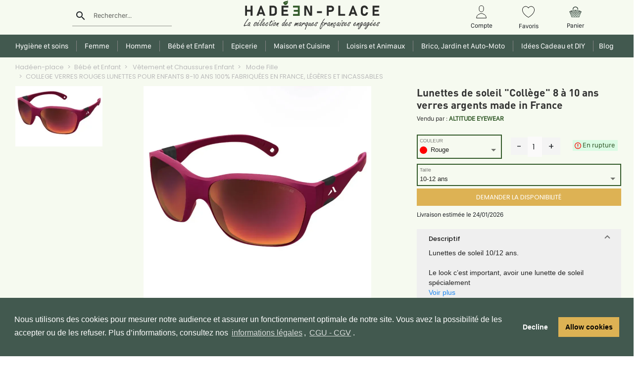

--- FILE ---
content_type: application/javascript; charset=UTF-8
request_url: https://hadeen-place.fr/scripts.cdba7097accde5c9f9b9.js
body_size: 122418
content:
!function(e){if(!e.hasInitialised){var t={escapeRegExp:function(e){return e.replace(/[\-\[\]\/\{\}\(\)\*\+\?\.\\\^\$\|]/g,"\\$&")},hasClass:function(e,t){var n=" ";return 1===e.nodeType&&(n+e.className+n).replace(/[\n\t]/g,n).indexOf(n+t+n)>=0},addClass:function(e,t){e.className+=" "+t},removeClass:function(e,t){var n=new RegExp("\\b"+this.escapeRegExp(t)+"\\b");e.className=e.className.replace(n,"")},interpolateString:function(e,t){return e.replace(/{{([a-z][a-z0-9\-_]*)}}/gi,(function(e){return t(arguments[1])||""}))},getCookie:function(e){var t=("; "+document.cookie).split("; "+e+"=");return t.length<2?void 0:t.pop().split(";").shift()},setCookie:function(e,t,n,r,o,i){var s=new Date;s.setHours(s.getHours()+24*(n||365));var a=[e+"="+t,"expires="+s.toUTCString(),"path="+(o||"/")];r&&a.push("domain="+r),i&&a.push("secure"),document.cookie=a.join(";")},deepExtend:function(e,t){for(var n in t)t.hasOwnProperty(n)&&(n in e&&this.isPlainObject(e[n])&&this.isPlainObject(t[n])?this.deepExtend(e[n],t[n]):e[n]=t[n]);return e},throttle:function(e,t){var n=!1;return function(){n||(e.apply(this,arguments),n=!0,setTimeout((function(){n=!1}),t))}},hash:function(e){var t,n,r=0;if(0===e.length)return r;for(t=0,n=e.length;t<n;++t)r=(r<<5)-r+e.charCodeAt(t),r|=0;return r},normaliseHex:function(e){return"#"==e[0]&&(e=e.substr(1)),3==e.length&&(e=e[0]+e[0]+e[1]+e[1]+e[2]+e[2]),e},getContrast:function(e){return e=this.normaliseHex(e),(299*parseInt(e.substr(0,2),16)+587*parseInt(e.substr(2,2),16)+114*parseInt(e.substr(4,2),16))/1e3>=128?"#000":"#fff"},getLuminance:function(e){var t=parseInt(this.normaliseHex(e),16),n=38+(t>>16),r=38+(t>>8&255),o=38+(255&t);return"#"+(16777216+65536*(n<255?n<1?0:n:255)+256*(r<255?r<1?0:r:255)+(o<255?o<1?0:o:255)).toString(16).slice(1)},isMobile:function(){return/Android|webOS|iPhone|iPad|iPod|BlackBerry|IEMobile|Opera Mini/i.test(navigator.userAgent)},isPlainObject:function(e){return"object"==typeof e&&null!==e&&e.constructor==Object},traverseDOMPath:function(e,n){return e&&e.parentNode?t.hasClass(e,n)?e:this.traverseDOMPath(e.parentNode,n):null}};e.status={deny:"deny",allow:"allow",dismiss:"dismiss"},e.transitionEnd=function(){var e=document.createElement("div"),t={t:"transitionend",OT:"oTransitionEnd",msT:"MSTransitionEnd",MozT:"transitionend",WebkitT:"webkitTransitionEnd"};for(var n in t)if(t.hasOwnProperty(n)&&void 0!==e.style[n+"ransition"])return t[n];return""}(),e.hasTransition=!!e.transitionEnd;var n=Object.keys(e.status).map(t.escapeRegExp);e.customStyles={},e.Popup=function(){var r={enabled:!0,container:null,cookie:{name:"cookieconsent_status",path:"/",domain:"",expiryDays:365,secure:!1},onPopupOpen:function(){},onPopupClose:function(){},onInitialise:function(e){},onStatusChange:function(e,t){},onRevokeChoice:function(){},onNoCookieLaw:function(e,t){},content:{header:"Cookies used on the website!",message:"This website uses cookies to ensure you get the best experience on our website.",dismiss:"Got it!",allow:"Allow cookies",deny:"Decline",link:"Learn more",href:"https://www.cookiesandyou.com",close:"&#x274c;",target:"_blank",policy:"Cookie Policy"},elements:{header:'<span class="cc-header">{{header}}</span>&nbsp;',message:'<span id="cookieconsent:desc" class="cc-message">{{message}}</span>',messagelink:'<span id="cookieconsent:desc" class="cc-message">{{message}} <a aria-label="learn more about cookies" role=button tabindex="0" class="cc-link" href="{{href}}" rel="noopener noreferrer nofollow" target="{{target}}">{{link}}</a></span>',dismiss:'<a aria-label="dismiss cookie message" role=button tabindex="0" class="cc-btn cc-dismiss">{{dismiss}}</a>',allow:'<a aria-label="allow cookies" role=button tabindex="0"  class="cc-btn cc-allow">{{allow}}</a>',deny:'<a aria-label="deny cookies" role=button tabindex="0" class="cc-btn cc-deny">{{deny}}</a>',link:'<a aria-label="learn more about cookies" role=button tabindex="0" class="cc-link" href="{{href}}" rel="noopener noreferrer nofollow" target="{{target}}">{{link}}</a>',close:'<span aria-label="dismiss cookie message" role=button tabindex="0" class="cc-close">{{close}}</span>'},window:'<div role="dialog" aria-live="polite" aria-label="cookieconsent" aria-describedby="cookieconsent:desc" class="cc-window {{classes}}">\x3c!--googleoff: all--\x3e{{children}}\x3c!--googleon: all--\x3e</div>',revokeBtn:'<div class="cc-revoke {{classes}}">{{policy}}</div>',compliance:{info:'<div class="cc-compliance">{{dismiss}}</div>',"opt-in":'<div class="cc-compliance cc-highlight">{{deny}}{{allow}}</div>',"opt-out":'<div class="cc-compliance cc-highlight">{{deny}}{{allow}}</div>'},type:"info",layouts:{basic:"{{messagelink}}{{compliance}}","basic-close":"{{messagelink}}{{compliance}}{{close}}","basic-header":"{{header}}{{message}}{{link}}{{compliance}}"},layout:"basic",position:"bottom",theme:"block",static:!1,palette:null,revokable:!1,animateRevokable:!0,showLink:!0,dismissOnScroll:!1,dismissOnTimeout:!1,dismissOnWindowClick:!1,ignoreClicksFrom:["cc-revoke","cc-btn"],autoOpen:!0,autoAttach:!0,whitelistPage:[],blacklistPage:[],overrideHTML:null};function o(){this.initialise.apply(this,arguments)}function i(e){this.openingTimeout=null,t.removeClass(e,"cc-invisible")}function s(t){t.style.display="none",t.removeEventListener(e.transitionEnd,this.afterTransition),this.afterTransition=null}function a(){var e=this.options.position.split("-"),t=[];return e.forEach((function(e){t.push("cc-"+e)})),t}function l(r){var o=this.options,i=document.createElement("div"),s=o.container&&1===o.container.nodeType?o.container:document.body;i.innerHTML=r;var a=i.children[0];return a.style.display="none",t.hasClass(a,"cc-window")&&e.hasTransition&&t.addClass(a,"cc-invisible"),this.onButtonClick=(function(r){var o=t.traverseDOMPath(r.target,"cc-btn")||r.target;if(t.hasClass(o,"cc-btn")){var i=o.className.match(new RegExp("\\bcc-("+n.join("|")+")\\b")),s=i&&i[1]||!1;s&&(this.setStatus(s),this.close(!0))}t.hasClass(o,"cc-close")&&(this.setStatus(e.status.dismiss),this.close(!0)),t.hasClass(o,"cc-revoke")&&this.revokeChoice()}).bind(this),a.addEventListener("click",this.onButtonClick),o.autoAttach&&(s.firstChild?s.insertBefore(a,s.firstChild):s.appendChild(a)),a}function c(e){return"000000"==(e=t.normaliseHex(e))?"#222":t.getLuminance(e)}function u(e,t){for(var n=0,r=e.length;n<r;++n){var o=e[n];if(o instanceof RegExp&&o.test(t)||"string"==typeof o&&o.length&&o===t)return!0}return!1}return o.prototype.initialise=function(n){this.options&&this.destroy(),t.deepExtend(this.options={},r),t.isPlainObject(n)&&t.deepExtend(this.options,n),(function(){var t=this.options.onInitialise.bind(this);if(!window.navigator.cookieEnabled)return t(e.status.deny),!0;if(window.CookiesOK||window.navigator.CookiesOK)return t(e.status.allow),!0;var n=Object.keys(e.status),r=this.getStatus(),o=n.indexOf(r)>=0;return o&&t(r),o}).call(this)&&(this.options.enabled=!1),u(this.options.blacklistPage,location.pathname)&&(this.options.enabled=!1),u(this.options.whitelistPage,location.pathname)&&(this.options.enabled=!0);var o=this.options.window.replace("{{classes}}",(function(){var n=this.options,r="top"==n.position||"bottom"==n.position?"banner":"floating";t.isMobile()&&(r="floating");var o=["cc-"+r,"cc-type-"+n.type,"cc-theme-"+n.theme];return n.static&&o.push("cc-static"),o.push.apply(o,a.call(this)),(function(n){var r=t.hash(JSON.stringify(n)),o="cc-color-override-"+r,i=t.isPlainObject(n);return this.customStyleSelector=i?o:null,i&&function(n,r,o){if(e.customStyles[n])++e.customStyles[n].references;else{var i={},s=r.popup,a=r.button,l=r.highlight;s&&(s.text=s.text?s.text:t.getContrast(s.background),s.link=s.link?s.link:s.text,i[o+".cc-window"]=["color: "+s.text,"background-color: "+s.background],i[o+".cc-revoke"]=["color: "+s.text,"background-color: "+s.background],i[o+" .cc-link,"+o+" .cc-link:active,"+o+" .cc-link:visited"]=["color: "+s.link],a&&(a.text=a.text?a.text:t.getContrast(a.background),a.border=a.border?a.border:"transparent",i[o+" .cc-btn"]=["color: "+a.text,"border-color: "+a.border,"background-color: "+a.background],a.padding&&i[o+" .cc-btn"].push("padding: "+a.padding),"transparent"!=a.background&&(i[o+" .cc-btn:hover, "+o+" .cc-btn:focus"]=["background-color: "+(a.hover||c(a.background))]),l?(l.text=l.text?l.text:t.getContrast(l.background),l.border=l.border?l.border:"transparent",i[o+" .cc-highlight .cc-btn:first-child"]=["color: "+l.text,"border-color: "+l.border,"background-color: "+l.background]):i[o+" .cc-highlight .cc-btn:first-child"]=["color: "+s.text]));var u=document.createElement("style");document.head.appendChild(u),e.customStyles[n]={references:1,element:u.sheet};var p=-1;for(var h in i)i.hasOwnProperty(h)&&u.sheet.insertRule(h+"{"+i[h].join(";")+"}",++p)}}(r,n,"."+o),i}).call(this,this.options.palette),this.customStyleSelector&&o.push(this.customStyleSelector),o}).call(this).join(" ")).replace("{{children}}",(function(){var e={},n=this.options;n.showLink||(n.elements.link="",n.elements.messagelink=n.elements.message),Object.keys(n.elements).forEach((function(r){e[r]=t.interpolateString(n.elements[r],(function(e){var t=n.content[e];return e&&"string"==typeof t&&t.length?t:""}))}));var r=n.compliance[n.type];r||(r=n.compliance.info),e.compliance=t.interpolateString(r,(function(t){return e[t]}));var o=n.layouts[n.layout];return o||(o=n.layouts.basic),t.interpolateString(o,(function(t){return e[t]}))}).call(this)),i=this.options.overrideHTML;if("string"==typeof i&&i.length&&(o=i),this.options.static){var s=l.call(this,'<div class="cc-grower">'+o+"</div>");s.style.display="",this.element=s.firstChild,this.element.style.display="none",t.addClass(this.element,"cc-invisible")}else this.element=l.call(this,o);(function(){var n=this.setStatus.bind(this),r=this.close.bind(this),o=this.options.dismissOnTimeout;"number"==typeof o&&o>=0&&(this.dismissTimeout=window.setTimeout((function(){n(e.status.dismiss),r(!0)}),Math.floor(o)));var i=this.options.dismissOnScroll;if("number"==typeof i&&i>=0){var s=function(t){window.pageYOffset>Math.floor(i)&&(n(e.status.dismiss),r(!0),window.removeEventListener("scroll",s),this.onWindowScroll=null)};this.options.enabled&&(this.onWindowScroll=s,window.addEventListener("scroll",s))}var a=this.options.ignoreClicksFrom;if(this.options.dismissOnWindowClick){var l=(function(o){for(var i=!1,s=o.path.length,c=a.length,u=0;u<s;u++)if(!i)for(var p=0;p<c;p++)i||(i=t.hasClass(o.path[u],a[p]));i||(n(e.status.dismiss),r(!0),window.removeEventListener("click",l),window.removeEventListener("touchend",l),this.onWindowClick=null)}).bind(this);this.options.enabled&&(this.onWindowClick=l,window.addEventListener("click",l),window.addEventListener("touchend",l))}}).call(this),(function(){if("info"!=this.options.type&&(this.options.revokable=!0),t.isMobile()&&(this.options.animateRevokable=!1),this.options.revokable){var e=a.call(this);this.options.animateRevokable&&e.push("cc-animate"),this.customStyleSelector&&e.push(this.customStyleSelector);var n=this.options.revokeBtn.replace("{{classes}}",e.join(" ")).replace("{{policy}}",this.options.content.policy);this.revokeBtn=l.call(this,n);var r=this.revokeBtn;if(this.options.animateRevokable){var o=t.throttle((function(e){var n=!1,o=window.innerHeight-20;t.hasClass(r,"cc-top")&&e.clientY<20&&(n=!0),t.hasClass(r,"cc-bottom")&&e.clientY>o&&(n=!0),n?t.hasClass(r,"cc-active")||t.addClass(r,"cc-active"):t.hasClass(r,"cc-active")&&t.removeClass(r,"cc-active")}),200);this.onMouseMove=o,window.addEventListener("mousemove",o)}}}).call(this),this.options.autoOpen&&this.autoOpen()},o.prototype.destroy=function(){this.onButtonClick&&this.element&&(this.element.removeEventListener("click",this.onButtonClick),this.onButtonClick=null),this.dismissTimeout&&(clearTimeout(this.dismissTimeout),this.dismissTimeout=null),this.onWindowScroll&&(window.removeEventListener("scroll",this.onWindowScroll),this.onWindowScroll=null),this.onWindowClick&&(window.removeEventListener("click",this.onWindowClick),this.onWindowClick=null),this.onMouseMove&&(window.removeEventListener("mousemove",this.onMouseMove),this.onMouseMove=null),this.element&&this.element.parentNode&&this.element.parentNode.removeChild(this.element),this.element=null,this.revokeBtn&&this.revokeBtn.parentNode&&this.revokeBtn.parentNode.removeChild(this.revokeBtn),this.revokeBtn=null,function(n){if(t.isPlainObject(n)){var r=t.hash(JSON.stringify(n)),o=e.customStyles[r];if(o&&!--o.references){var i=o.element.ownerNode;i&&i.parentNode&&i.parentNode.removeChild(i),e.customStyles[r]=null}}}(this.options.palette),this.options=null},o.prototype.open=function(t){if(this.element)return this.isOpen()||(e.hasTransition?this.fadeIn():this.element.style.display="",this.options.revokable&&this.toggleRevokeButton(),this.options.onPopupOpen.call(this)),this},o.prototype.close=function(t){if(this.element)return this.isOpen()&&(e.hasTransition?this.fadeOut():this.element.style.display="none",t&&this.options.revokable&&this.toggleRevokeButton(!0),this.options.onPopupClose.call(this)),this},o.prototype.fadeIn=function(){var n=this.element;e.hasTransition&&n&&(this.afterTransition&&s.call(this,n),t.hasClass(n,"cc-invisible"))&&(n.style.display="",this.options.static&&(this.element.parentNode.style.maxHeight=this.element.clientHeight+"px"),this.openingTimeout=setTimeout(i.bind(this,n),20))},o.prototype.fadeOut=function(){var n=this.element;e.hasTransition&&n&&(this.openingTimeout&&(clearTimeout(this.openingTimeout),i.bind(this,n)),t.hasClass(n,"cc-invisible")||(this.options.static&&(this.element.parentNode.style.maxHeight=""),this.afterTransition=s.bind(this,n),n.addEventListener(e.transitionEnd,this.afterTransition),t.addClass(n,"cc-invisible")))},o.prototype.isOpen=function(){return this.element&&""==this.element.style.display&&(!e.hasTransition||!t.hasClass(this.element,"cc-invisible"))},o.prototype.toggleRevokeButton=function(e){this.revokeBtn&&(this.revokeBtn.style.display=e?"":"none")},o.prototype.revokeChoice=function(e){this.options.enabled=!0,this.clearStatus(),this.options.onRevokeChoice.call(this),e||this.autoOpen()},o.prototype.hasAnswered=function(t){return Object.keys(e.status).indexOf(this.getStatus())>=0},o.prototype.hasConsented=function(t){var n=this.getStatus();return n==e.status.allow||n==e.status.dismiss},o.prototype.autoOpen=function(e){!this.hasAnswered()&&this.options.enabled?this.open():this.hasAnswered()&&this.options.revokable&&this.toggleRevokeButton(!0)},o.prototype.setStatus=function(n){var r=this.options.cookie,o=t.getCookie(r.name),i=Object.keys(e.status).indexOf(o)>=0;Object.keys(e.status).indexOf(n)>=0?(t.setCookie(r.name,n,r.expiryDays,r.domain,r.path,r.secure),this.options.onStatusChange.call(this,n,i)):this.clearStatus()},o.prototype.getStatus=function(){return t.getCookie(this.options.cookie.name)},o.prototype.clearStatus=function(){var e=this.options.cookie;t.setCookie(e.name,"",-1,e.domain,e.path)},o}(),e.Location=function(){var e={timeout:5e3,services:["ipinfo"],serviceDefinitions:{ipinfo:function(){return{url:"//ipinfo.io",headers:["Accept: application/json"],callback:function(e,t){try{var n=JSON.parse(t);return n.error?i(n):{code:n.country}}catch(e){return i({error:"Invalid response ("+e+")"})}}}},ipinfodb:function(e){return{url:"//api.ipinfodb.com/v3/ip-country/?key={api_key}&format=json&callback={callback}",isScript:!0,callback:function(e,t){try{var n=JSON.parse(t);return"ERROR"==n.statusCode?i({error:n.statusMessage}):{code:n.countryCode}}catch(e){return i({error:"Invalid response ("+e+")"})}}}},maxmind:function(){return{url:"//js.maxmind.com/js/apis/geoip2/v2.1/geoip2.js",isScript:!0,callback:function(e){window.geoip2?geoip2.country((function(t){try{e({code:t.country.iso_code})}catch(t){e(i(t))}}),(function(t){e(i(t))})):e(new Error("Unexpected response format. The downloaded script should have exported `geoip2` to the global scope"))}}}}};function n(n){t.deepExtend(this.options={},e),t.isPlainObject(n)&&t.deepExtend(this.options,n),this.currentServiceIndex=-1}function r(e,t,n){var r,o=document.createElement("script");o.type="text/"+(e.type||"javascript"),o.src=e.src||e,o.async=!1,o.onreadystatechange=o.onload=function(){var e=o.readyState;clearTimeout(r),t.done||e&&!/loaded|complete/.test(e)||(t.done=!0,t(),o.onreadystatechange=o.onload=null)},document.body.appendChild(o),r=setTimeout((function(){t.done=!0,t(),o.onreadystatechange=o.onload=null}),n)}function o(e,t,n,r,o){var i=new(window.XMLHttpRequest||window.ActiveXObject)("MSXML2.XMLHTTP.3.0");if(i.open(r?"POST":"GET",e,1),i.setRequestHeader("Content-type","application/x-www-form-urlencoded"),Array.isArray(o))for(var s=0,a=o.length;s<a;++s){var l=o[s].split(":",2);i.setRequestHeader(l[0].replace(/^\s+|\s+$/g,""),l[1].replace(/^\s+|\s+$/g,""))}"function"==typeof t&&(i.onreadystatechange=function(){i.readyState>3&&t(i)}),i.send(r)}function i(e){return new Error("Error ["+(e.code||"UNKNOWN")+"]: "+e.error)}return n.prototype.getNextService=function(){var e;do{e=this.getServiceByIdx(++this.currentServiceIndex)}while(this.currentServiceIndex<this.options.services.length&&!e);return e},n.prototype.getServiceByIdx=function(e){var n=this.options.services[e];if("function"==typeof n){var r=n();return r.name&&t.deepExtend(r,this.options.serviceDefinitions[r.name](r)),r}return"string"==typeof n?this.options.serviceDefinitions[n]():t.isPlainObject(n)?this.options.serviceDefinitions[n.name](n):null},n.prototype.locate=function(e,t){var n=this.getNextService();n?(this.callbackComplete=e,this.callbackError=t,this.runService(n,this.runNextServiceOnError.bind(this))):t(new Error("No services to run"))},n.prototype.setupUrl=function(e){var t=this.getCurrentServiceOpts();return e.url.replace(/\{(.*?)\}/g,(function(n,r){if("callback"===r){var o="callback"+Date.now();return window[o]=function(t){e.__JSONP_DATA=JSON.stringify(t)},o}if(r in t.interpolateUrl)return t.interpolateUrl[r]}))},n.prototype.runService=function(e,t){var n=this;e&&e.url&&e.callback&&(e.isScript?r:o)(this.setupUrl(e),(function(r){var o=r?r.responseText:"";e.__JSONP_DATA&&(o=e.__JSONP_DATA,delete e.__JSONP_DATA),n.runServiceCallback.call(n,t,e,o)}),this.options.timeout,e.data,e.headers)},n.prototype.runServiceCallback=function(e,t,n){var r=this,o=t.callback((function(t){o||r.onServiceResult.call(r,e,t)}),n);o&&this.onServiceResult.call(this,e,o)},n.prototype.onServiceResult=function(e,t){t instanceof Error||t&&t.error?e.call(this,t,null):e.call(this,null,t)},n.prototype.runNextServiceOnError=function(e,t){if(e){this.logError(e);var n=this.getNextService();n?this.runService(n,this.runNextServiceOnError.bind(this)):this.completeService.call(this,this.callbackError,new Error("All services failed"))}else this.completeService.call(this,this.callbackComplete,t)},n.prototype.getCurrentServiceOpts=function(){var e=this.options.services[this.currentServiceIndex];return"string"==typeof e?{name:e}:"function"==typeof e?e():t.isPlainObject(e)?e:{}},n.prototype.completeService=function(e,t){this.currentServiceIndex=-1,e&&e(t)},n.prototype.logError=function(e){var t=this.currentServiceIndex,n=this.getServiceByIdx(t);console.warn("The service["+t+"] ("+n.url+") responded with the following error",e)},n}(),e.Law=function(){var e={regionalLaw:!0,hasLaw:["AT","BE","BG","HR","CZ","CY","DK","EE","FI","FR","DE","EL","HU","IE","IT","LV","LT","LU","MT","NL","PL","PT","SK","ES","SE","GB","UK","GR","EU"],revokable:["HR","CY","DK","EE","FR","DE","LV","LT","NL","PT","ES"],explicitAction:["HR","IT","ES"]};function n(e){this.initialise.apply(this,arguments)}return n.prototype.initialise=function(n){t.deepExtend(this.options={},e),t.isPlainObject(n)&&t.deepExtend(this.options,n)},n.prototype.get=function(e){var t=this.options;return{hasLaw:t.hasLaw.indexOf(e)>=0,revokable:t.revokable.indexOf(e)>=0,explicitAction:t.explicitAction.indexOf(e)>=0}},n.prototype.applyLaw=function(e,t){var n=this.get(t);return n.hasLaw||(e.enabled=!1,"function"==typeof e.onNoCookieLaw&&e.onNoCookieLaw(t,n)),this.options.regionalLaw&&(n.revokable&&(e.revokable=!0),n.explicitAction&&(e.dismissOnScroll=!1,e.dismissOnTimeout=!1)),e},n}(),e.initialise=function(n,r,o){var i=new e.Law(n.law);r||(r=function(){}),o||(o=function(){});var s=Object.keys(e.status),a=t.getCookie("cookieconsent_status");s.indexOf(a)>=0?r(new e.Popup(n)):e.getCountryCode(n,(function(t){delete n.law,delete n.location,t.code&&(n=i.applyLaw(n,t.code)),r(new e.Popup(n))}),(function(t){delete n.law,delete n.location,o(t,new e.Popup(n))}))},e.getCountryCode=function(t,n,r){t.law&&t.law.countryCode?n({code:t.law.countryCode}):t.location?new e.Location(t.location).locate((function(e){n(e||{})}),r):n({})},e.utils=t,e.hasInitialised=!0,window.cookieconsent=e}}(window.cookieconsent||{}),function(e,t){"use strict";"object"==typeof module&&"object"==typeof module.exports?module.exports=e.document?t(e,!0):function(e){if(!e.document)throw new Error("jQuery requires a window with a document");return t(e)}:t(e)}("undefined"!=typeof window?window:this,(function(e,t){"use strict";var n=[],r=Object.getPrototypeOf,o=n.slice,i=n.flat?function(e){return n.flat.call(e)}:function(e){return n.concat.apply([],e)},s=n.push,a=n.indexOf,l={},c=l.toString,u=l.hasOwnProperty,p=u.toString,h=p.call(Object),d={},f=function(e){return"function"==typeof e&&"number"!=typeof e.nodeType&&"function"!=typeof e.item},g=function(e){return null!=e&&e===e.window},y=e.document,v={type:!0,src:!0,nonce:!0,noModule:!0};function m(e,t,n){var r,o,i=(n=n||y).createElement("script");if(i.text=e,t)for(r in v)(o=t[r]||t.getAttribute&&t.getAttribute(r))&&i.setAttribute(r,o);n.head.appendChild(i).parentNode.removeChild(i)}function _(e){return null==e?e+"":"object"==typeof e||"function"==typeof e?l[c.call(e)]||"object":typeof e}var b=/HTML$/i,w=function(e,t){return new w.fn.init(e,t)};function T(e){var t=!!e&&"length"in e&&e.length,n=_(e);return!f(e)&&!g(e)&&("array"===n||0===t||"number"==typeof t&&t>0&&t-1 in e)}function E(e,t){return e.nodeName&&e.nodeName.toLowerCase()===t.toLowerCase()}w.fn=w.prototype={jquery:"3.7.0",constructor:w,length:0,toArray:function(){return o.call(this)},get:function(e){return null==e?o.call(this):e<0?this[e+this.length]:this[e]},pushStack:function(e){var t=w.merge(this.constructor(),e);return t.prevObject=this,t},each:function(e){return w.each(this,e)},map:function(e){return this.pushStack(w.map(this,(function(t,n){return e.call(t,n,t)})))},slice:function(){return this.pushStack(o.apply(this,arguments))},first:function(){return this.eq(0)},last:function(){return this.eq(-1)},even:function(){return this.pushStack(w.grep(this,(function(e,t){return(t+1)%2})))},odd:function(){return this.pushStack(w.grep(this,(function(e,t){return t%2})))},eq:function(e){var t=this.length,n=+e+(e<0?t:0);return this.pushStack(n>=0&&n<t?[this[n]]:[])},end:function(){return this.prevObject||this.constructor()},push:s,sort:n.sort,splice:n.splice},w.extend=w.fn.extend=function(){var e,t,n,r,o,i,s=arguments[0]||{},a=1,l=arguments.length,c=!1;for("boolean"==typeof s&&(c=s,s=arguments[a]||{},a++),"object"==typeof s||f(s)||(s={}),a===l&&(s=this,a--);a<l;a++)if(null!=(e=arguments[a]))for(t in e)r=e[t],"__proto__"!==t&&s!==r&&(c&&r&&(w.isPlainObject(r)||(o=Array.isArray(r)))?(n=s[t],i=o&&!Array.isArray(n)?[]:o||w.isPlainObject(n)?n:{},o=!1,s[t]=w.extend(c,i,r)):void 0!==r&&(s[t]=r));return s},w.extend({expando:"jQuery"+("3.7.0"+Math.random()).replace(/\D/g,""),isReady:!0,error:function(e){throw new Error(e)},noop:function(){},isPlainObject:function(e){var t,n;return!(!e||"[object Object]"!==c.call(e)||(t=r(e))&&("function"!=typeof(n=u.call(t,"constructor")&&t.constructor)||p.call(n)!==h))},isEmptyObject:function(e){var t;for(t in e)return!1;return!0},globalEval:function(e,t,n){m(e,{nonce:t&&t.nonce},n)},each:function(e,t){var n,r=0;if(T(e))for(n=e.length;r<n&&!1!==t.call(e[r],r,e[r]);r++);else for(r in e)if(!1===t.call(e[r],r,e[r]))break;return e},text:function(e){var t,n="",r=0,o=e.nodeType;if(o){if(1===o||9===o||11===o)return e.textContent;if(3===o||4===o)return e.nodeValue}else for(;t=e[r++];)n+=w.text(t);return n},makeArray:function(e,t){var n=t||[];return null!=e&&(T(Object(e))?w.merge(n,"string"==typeof e?[e]:e):s.call(n,e)),n},inArray:function(e,t,n){return null==t?-1:a.call(t,e,n)},isXMLDoc:function(e){var t=e&&(e.ownerDocument||e).documentElement;return!b.test(e&&e.namespaceURI||t&&t.nodeName||"HTML")},merge:function(e,t){for(var n=+t.length,r=0,o=e.length;r<n;r++)e[o++]=t[r];return e.length=o,e},grep:function(e,t,n){for(var r=[],o=0,i=e.length,s=!n;o<i;o++)!t(e[o],o)!==s&&r.push(e[o]);return r},map:function(e,t,n){var r,o,s=0,a=[];if(T(e))for(r=e.length;s<r;s++)null!=(o=t(e[s],s,n))&&a.push(o);else for(s in e)null!=(o=t(e[s],s,n))&&a.push(o);return i(a)},guid:1,support:d}),"function"==typeof Symbol&&(w.fn[Symbol.iterator]=n[Symbol.iterator]),w.each("Boolean Number String Function Array Date RegExp Object Error Symbol".split(" "),(function(e,t){l["[object "+t+"]"]=t.toLowerCase()}));var C=n.pop,k=n.sort,x=n.splice,S="[\\x20\\t\\r\\n\\f]",O=new RegExp("^"+S+"+|((?:^|[^\\\\])(?:\\\\.)*)"+S+"+$","g");w.contains=function(e,t){var n=t&&t.parentNode;return e===n||!(!n||1!==n.nodeType||!(e.contains?e.contains(n):e.compareDocumentPosition&&16&e.compareDocumentPosition(n)))};var j=/([\0-\x1f\x7f]|^-?\d)|^-$|[^\x80-\uFFFF\w-]/g;function A(e,t){return t?"\0"===e?"�":e.slice(0,-1)+"\\"+e.charCodeAt(e.length-1).toString(16)+" ":"\\"+e}w.escapeSelector=function(e){return(e+"").replace(j,A)};var P=y,D=s;!function(){var t,r,i,s,l,c,p,h,f,g,y=D,v=w.expando,m=0,_=0,b=ee(),T=ee(),j=ee(),A=ee(),M=function(e,t){return e===t&&(l=!0),0},I="checked|selected|async|autofocus|autoplay|controls|defer|disabled|hidden|ismap|loop|multiple|open|readonly|required|scoped",N="(?:\\\\[\\da-fA-F]{1,6}"+S+"?|\\\\[^\\r\\n\\f]|[\\w-]|[^\0-\\x7f])+",R="\\["+S+"*("+N+")(?:"+S+"*([*^$|!~]?=)"+S+"*(?:'((?:\\\\.|[^\\\\'])*)'|\"((?:\\\\.|[^\\\\\"])*)\"|("+N+"))|)"+S+"*\\]",L=":("+N+")(?:\\((('((?:\\\\.|[^\\\\'])*)'|\"((?:\\\\.|[^\\\\\"])*)\")|((?:\\\\.|[^\\\\()[\\]]|"+R+")*)|.*)\\)|)",$=new RegExp(S+"+","g"),H=new RegExp("^"+S+"*,"+S+"*"),F=new RegExp("^"+S+"*([>+~]|"+S+")"+S+"*"),B=new RegExp(S+"|>"),q=new RegExp(L),U=new RegExp("^"+N+"$"),V={ID:new RegExp("^#("+N+")"),CLASS:new RegExp("^\\.("+N+")"),TAG:new RegExp("^("+N+"|[*])"),ATTR:new RegExp("^"+R),PSEUDO:new RegExp("^"+L),CHILD:new RegExp("^:(only|first|last|nth|nth-last)-(child|of-type)(?:\\("+S+"*(even|odd|(([+-]|)(\\d*)n|)"+S+"*(?:([+-]|)"+S+"*(\\d+)|))"+S+"*\\)|)","i"),bool:new RegExp("^(?:"+I+")$","i"),needsContext:new RegExp("^"+S+"*[>+~]|:(even|odd|eq|gt|lt|nth|first|last)(?:\\("+S+"*((?:-\\d)?\\d*)"+S+"*\\)|)(?=[^-]|$)","i")},W=/^(?:input|select|textarea|button)$/i,z=/^h\d$/i,G=/^(?:#([\w-]+)|(\w+)|\.([\w-]+))$/,X=/[+~]/,K=new RegExp("\\\\[\\da-fA-F]{1,6}"+S+"?|\\\\([^\\r\\n\\f])","g"),Y=function(e,t){var n="0x"+e.slice(1)-65536;return t||(n<0?String.fromCharCode(n+65536):String.fromCharCode(n>>10|55296,1023&n|56320))},Q=function(){le()},J=he((function(e){return!0===e.disabled&&E(e,"fieldset")}),{dir:"parentNode",next:"legend"});try{y.apply(n=o.call(P.childNodes),P.childNodes)}catch(_e){y={apply:function(e,t){D.apply(e,o.call(t))},call:function(e){D.apply(e,o.call(arguments,1))}}}function Z(e,t,n,r){var o,i,s,a,l,u,p,g=t&&t.ownerDocument,m=t?t.nodeType:9;if(n=n||[],"string"!=typeof e||!e||1!==m&&9!==m&&11!==m)return n;if(!r&&(le(t),t=t||c,h)){if(11!==m&&(l=G.exec(e)))if(o=l[1]){if(9===m){if(!(s=t.getElementById(o)))return n;if(s.id===o)return y.call(n,s),n}else if(g&&(s=g.getElementById(o))&&Z.contains(t,s)&&s.id===o)return y.call(n,s),n}else{if(l[2])return y.apply(n,t.getElementsByTagName(e)),n;if((o=l[3])&&t.getElementsByClassName)return y.apply(n,t.getElementsByClassName(o)),n}if(!(A[e+" "]||f&&f.test(e))){if(p=e,g=t,1===m&&(B.test(e)||F.test(e))){for((g=X.test(e)&&ae(t.parentNode)||t)==t&&d.scope||((a=t.getAttribute("id"))?a=w.escapeSelector(a):t.setAttribute("id",a=v)),i=(u=ue(e)).length;i--;)u[i]=(a?"#"+a:":scope")+" "+pe(u[i]);p=u.join(",")}try{return y.apply(n,g.querySelectorAll(p)),n}catch(_){A(e,!0)}finally{a===v&&t.removeAttribute("id")}}}return me(e.replace(O,"$1"),t,n,r)}function ee(){var e=[];return function t(n,o){return e.push(n+" ")>r.cacheLength&&delete t[e.shift()],t[n+" "]=o}}function te(e){return e[v]=!0,e}function ne(e){var t=c.createElement("fieldset");try{return!!e(t)}catch(_e){return!1}finally{t.parentNode&&t.parentNode.removeChild(t),t=null}}function re(e){return function(t){return E(t,"input")&&t.type===e}}function oe(e){return function(t){return(E(t,"input")||E(t,"button"))&&t.type===e}}function ie(e){return function(t){return"form"in t?t.parentNode&&!1===t.disabled?"label"in t?"label"in t.parentNode?t.parentNode.disabled===e:t.disabled===e:t.isDisabled===e||t.isDisabled!==!e&&J(t)===e:t.disabled===e:"label"in t&&t.disabled===e}}function se(e){return te((function(t){return t=+t,te((function(n,r){for(var o,i=e([],n.length,t),s=i.length;s--;)n[o=i[s]]&&(n[o]=!(r[o]=n[o]))}))}))}function ae(e){return e&&void 0!==e.getElementsByTagName&&e}function le(e){var t,n=e?e.ownerDocument||e:P;return n!=c&&9===n.nodeType&&n.documentElement?(p=(c=n).documentElement,h=!w.isXMLDoc(c),g=p.matches||p.webkitMatchesSelector||p.msMatchesSelector,P!=c&&(t=c.defaultView)&&t.top!==t&&t.addEventListener("unload",Q),d.getById=ne((function(e){return p.appendChild(e).id=w.expando,!c.getElementsByName||!c.getElementsByName(w.expando).length})),d.disconnectedMatch=ne((function(e){return g.call(e,"*")})),d.scope=ne((function(){return c.querySelectorAll(":scope")})),d.cssHas=ne((function(){try{return c.querySelector(":has(*,:jqfake)"),!1}catch(_e){return!0}})),d.getById?(r.filter.ID=function(e){var t=e.replace(K,Y);return function(e){return e.getAttribute("id")===t}},r.find.ID=function(e,t){if(void 0!==t.getElementById&&h){var n=t.getElementById(e);return n?[n]:[]}}):(r.filter.ID=function(e){var t=e.replace(K,Y);return function(e){var n=void 0!==e.getAttributeNode&&e.getAttributeNode("id");return n&&n.value===t}},r.find.ID=function(e,t){if(void 0!==t.getElementById&&h){var n,r,o,i=t.getElementById(e);if(i){if((n=i.getAttributeNode("id"))&&n.value===e)return[i];for(o=t.getElementsByName(e),r=0;i=o[r++];)if((n=i.getAttributeNode("id"))&&n.value===e)return[i]}return[]}}),r.find.TAG=function(e,t){return void 0!==t.getElementsByTagName?t.getElementsByTagName(e):t.querySelectorAll(e)},r.find.CLASS=function(e,t){if(void 0!==t.getElementsByClassName&&h)return t.getElementsByClassName(e)},f=[],ne((function(e){var t;p.appendChild(e).innerHTML="<a id='"+v+"' href='' disabled='disabled'></a><select id='"+v+"-\r\\' disabled='disabled'><option selected=''></option></select>",e.querySelectorAll("[selected]").length||f.push("\\["+S+"*(?:value|"+I+")"),e.querySelectorAll("[id~="+v+"-]").length||f.push("~="),e.querySelectorAll("a#"+v+"+*").length||f.push(".#.+[+~]"),e.querySelectorAll(":checked").length||f.push(":checked"),(t=c.createElement("input")).setAttribute("type","hidden"),e.appendChild(t).setAttribute("name","D"),p.appendChild(e).disabled=!0,2!==e.querySelectorAll(":disabled").length&&f.push(":enabled",":disabled"),(t=c.createElement("input")).setAttribute("name",""),e.appendChild(t),e.querySelectorAll("[name='']").length||f.push("\\["+S+"*name"+S+"*="+S+"*(?:''|\"\")")})),d.cssHas||f.push(":has"),f=f.length&&new RegExp(f.join("|")),M=function(e,t){if(e===t)return l=!0,0;var n=!e.compareDocumentPosition-!t.compareDocumentPosition;return n||(1&(n=(e.ownerDocument||e)==(t.ownerDocument||t)?e.compareDocumentPosition(t):1)||!d.sortDetached&&t.compareDocumentPosition(e)===n?e===c||e.ownerDocument==P&&Z.contains(P,e)?-1:t===c||t.ownerDocument==P&&Z.contains(P,t)?1:s?a.call(s,e)-a.call(s,t):0:4&n?-1:1)},c):c}for(t in Z.matches=function(e,t){return Z(e,null,null,t)},Z.matchesSelector=function(e,t){if(le(e),h&&!A[t+" "]&&(!f||!f.test(t)))try{var n=g.call(e,t);if(n||d.disconnectedMatch||e.document&&11!==e.document.nodeType)return n}catch(_e){A(t,!0)}return Z(t,c,null,[e]).length>0},Z.contains=function(e,t){return(e.ownerDocument||e)!=c&&le(e),w.contains(e,t)},Z.attr=function(e,t){(e.ownerDocument||e)!=c&&le(e);var n=r.attrHandle[t.toLowerCase()],o=n&&u.call(r.attrHandle,t.toLowerCase())?n(e,t,!h):void 0;return void 0!==o?o:e.getAttribute(t)},Z.error=function(e){throw new Error("Syntax error, unrecognized expression: "+e)},w.uniqueSort=function(e){var t,n=[],r=0,i=0;if(l=!d.sortStable,s=!d.sortStable&&o.call(e,0),k.call(e,M),l){for(;t=e[i++];)t===e[i]&&(r=n.push(i));for(;r--;)x.call(e,n[r],1)}return s=null,e},w.fn.uniqueSort=function(){return this.pushStack(w.uniqueSort(o.apply(this)))},(r=w.expr={cacheLength:50,createPseudo:te,match:V,attrHandle:{},find:{},relative:{">":{dir:"parentNode",first:!0}," ":{dir:"parentNode"},"+":{dir:"previousSibling",first:!0},"~":{dir:"previousSibling"}},preFilter:{ATTR:function(e){return e[1]=e[1].replace(K,Y),e[3]=(e[3]||e[4]||e[5]||"").replace(K,Y),"~="===e[2]&&(e[3]=" "+e[3]+" "),e.slice(0,4)},CHILD:function(e){return e[1]=e[1].toLowerCase(),"nth"===e[1].slice(0,3)?(e[3]||Z.error(e[0]),e[4]=+(e[4]?e[5]+(e[6]||1):2*("even"===e[3]||"odd"===e[3])),e[5]=+(e[7]+e[8]||"odd"===e[3])):e[3]&&Z.error(e[0]),e},PSEUDO:function(e){var t,n=!e[6]&&e[2];return V.CHILD.test(e[0])?null:(e[3]?e[2]=e[4]||e[5]||"":n&&q.test(n)&&(t=ue(n,!0))&&(t=n.indexOf(")",n.length-t)-n.length)&&(e[0]=e[0].slice(0,t),e[2]=n.slice(0,t)),e.slice(0,3))}},filter:{TAG:function(e){var t=e.replace(K,Y).toLowerCase();return"*"===e?function(){return!0}:function(e){return E(e,t)}},CLASS:function(e){var t=b[e+" "];return t||(t=new RegExp("(^|"+S+")"+e+"("+S+"|$)"))&&b(e,(function(e){return t.test("string"==typeof e.className&&e.className||void 0!==e.getAttribute&&e.getAttribute("class")||"")}))},ATTR:function(e,t,n){return function(r){var o=Z.attr(r,e);return null==o?"!="===t:!t||(o+="","="===t?o===n:"!="===t?o!==n:"^="===t?n&&0===o.indexOf(n):"*="===t?n&&o.indexOf(n)>-1:"$="===t?n&&o.slice(-n.length)===n:"~="===t?(" "+o.replace($," ")+" ").indexOf(n)>-1:"|="===t&&(o===n||o.slice(0,n.length+1)===n+"-"))}},CHILD:function(e,t,n,r,o){var i="nth"!==e.slice(0,3),s="last"!==e.slice(-4),a="of-type"===t;return 1===r&&0===o?function(e){return!!e.parentNode}:function(t,n,l){var c,u,p,h,d,f=i!==s?"nextSibling":"previousSibling",g=t.parentNode,y=a&&t.nodeName.toLowerCase(),_=!l&&!a,b=!1;if(g){if(i){for(;f;){for(p=t;p=p[f];)if(a?E(p,y):1===p.nodeType)return!1;d=f="only"===e&&!d&&"nextSibling"}return!0}if(d=[s?g.firstChild:g.lastChild],s&&_){for(b=(h=(c=(u=g[v]||(g[v]={}))[e]||[])[0]===m&&c[1])&&c[2],p=h&&g.childNodes[h];p=++h&&p&&p[f]||(b=h=0)||d.pop();)if(1===p.nodeType&&++b&&p===t){u[e]=[m,h,b];break}}else if(_&&(b=h=(c=(u=t[v]||(t[v]={}))[e]||[])[0]===m&&c[1]),!1===b)for(;(p=++h&&p&&p[f]||(b=h=0)||d.pop())&&((a?!E(p,y):1!==p.nodeType)||!++b||(_&&((u=p[v]||(p[v]={}))[e]=[m,b]),p!==t)););return(b-=o)===r||b%r==0&&b/r>=0}}},PSEUDO:function(e,t){var n,o=r.pseudos[e]||r.setFilters[e.toLowerCase()]||Z.error("unsupported pseudo: "+e);return o[v]?o(t):o.length>1?(n=[e,e,"",t],r.setFilters.hasOwnProperty(e.toLowerCase())?te((function(e,n){for(var r,i=o(e,t),s=i.length;s--;)e[r=a.call(e,i[s])]=!(n[r]=i[s])})):function(e){return o(e,0,n)}):o}},pseudos:{not:te((function(e){var t=[],n=[],r=ve(e.replace(O,"$1"));return r[v]?te((function(e,t,n,o){for(var i,s=r(e,null,o,[]),a=e.length;a--;)(i=s[a])&&(e[a]=!(t[a]=i))})):function(e,o,i){return t[0]=e,r(t,null,i,n),t[0]=null,!n.pop()}})),has:te((function(e){return function(t){return Z(e,t).length>0}})),contains:te((function(e){return e=e.replace(K,Y),function(t){return(t.textContent||w.text(t)).indexOf(e)>-1}})),lang:te((function(e){return U.test(e||"")||Z.error("unsupported lang: "+e),e=e.replace(K,Y).toLowerCase(),function(t){var n;do{if(n=h?t.lang:t.getAttribute("xml:lang")||t.getAttribute("lang"))return(n=n.toLowerCase())===e||0===n.indexOf(e+"-")}while((t=t.parentNode)&&1===t.nodeType);return!1}})),target:function(t){var n=e.location&&e.location.hash;return n&&n.slice(1)===t.id},root:function(e){return e===p},focus:function(e){return e===function(){try{return c.activeElement}catch(e){}}()&&c.hasFocus()&&!!(e.type||e.href||~e.tabIndex)},enabled:ie(!1),disabled:ie(!0),checked:function(e){return E(e,"input")&&!!e.checked||E(e,"option")&&!!e.selected},selected:function(e){return!0===e.selected},empty:function(e){for(e=e.firstChild;e;e=e.nextSibling)if(e.nodeType<6)return!1;return!0},parent:function(e){return!r.pseudos.empty(e)},header:function(e){return z.test(e.nodeName)},input:function(e){return W.test(e.nodeName)},button:function(e){return E(e,"input")&&"button"===e.type||E(e,"button")},text:function(e){var t;return E(e,"input")&&"text"===e.type&&(null==(t=e.getAttribute("type"))||"text"===t.toLowerCase())},first:se((function(){return[0]})),last:se((function(e,t){return[t-1]})),eq:se((function(e,t,n){return[n<0?n+t:n]})),even:se((function(e,t){for(var n=0;n<t;n+=2)e.push(n);return e})),odd:se((function(e,t){for(var n=1;n<t;n+=2)e.push(n);return e})),lt:se((function(e,t,n){var r;for(r=n<0?n+t:n>t?t:n;--r>=0;)e.push(r);return e})),gt:se((function(e,t,n){for(var r=n<0?n+t:n;++r<t;)e.push(r);return e}))}}).pseudos.nth=r.pseudos.eq,{radio:!0,checkbox:!0,file:!0,password:!0,image:!0})r.pseudos[t]=re(t);for(t in{submit:!0,reset:!0})r.pseudos[t]=oe(t);function ce(){}function ue(e,t){var n,o,i,s,a,l,c,u=T[e+" "];if(u)return t?0:u.slice(0);for(a=e,l=[],c=r.preFilter;a;){for(s in n&&!(o=H.exec(a))||(o&&(a=a.slice(o[0].length)||a),l.push(i=[])),n=!1,(o=F.exec(a))&&(n=o.shift(),i.push({value:n,type:o[0].replace(O," ")}),a=a.slice(n.length)),r.filter)!(o=V[s].exec(a))||c[s]&&!(o=c[s](o))||(n=o.shift(),i.push({value:n,type:s,matches:o}),a=a.slice(n.length));if(!n)break}return t?a.length:a?Z.error(e):T(e,l).slice(0)}function pe(e){for(var t=0,n=e.length,r="";t<n;t++)r+=e[t].value;return r}function he(e,t,n){var r=t.dir,o=t.next,i=o||r,s=n&&"parentNode"===i,a=_++;return t.first?function(t,n,o){for(;t=t[r];)if(1===t.nodeType||s)return e(t,n,o);return!1}:function(t,n,l){var c,u,p=[m,a];if(l){for(;t=t[r];)if((1===t.nodeType||s)&&e(t,n,l))return!0}else for(;t=t[r];)if(1===t.nodeType||s)if(u=t[v]||(t[v]={}),o&&E(t,o))t=t[r]||t;else{if((c=u[i])&&c[0]===m&&c[1]===a)return p[2]=c[2];if(u[i]=p,p[2]=e(t,n,l))return!0}return!1}}function de(e){return e.length>1?function(t,n,r){for(var o=e.length;o--;)if(!e[o](t,n,r))return!1;return!0}:e[0]}function fe(e,t,n,r,o){for(var i,s=[],a=0,l=e.length,c=null!=t;a<l;a++)(i=e[a])&&(n&&!n(i,r,o)||(s.push(i),c&&t.push(a)));return s}function ge(e,t,n,r,o,i){return r&&!r[v]&&(r=ge(r)),o&&!o[v]&&(o=ge(o,i)),te((function(i,s,l,c){var u,p,h,d,f=[],g=[],v=s.length,m=i||function(e,t,n){for(var r=0,o=t.length;r<o;r++)Z(e,t[r],n);return n}(t||"*",l.nodeType?[l]:l,[]),_=!e||!i&&t?m:fe(m,f,e,l,c);if(n?n(_,d=o||(i?e:v||r)?[]:s,l,c):d=_,r)for(u=fe(d,g),r(u,[],l,c),p=u.length;p--;)(h=u[p])&&(d[g[p]]=!(_[g[p]]=h));if(i){if(o||e){if(o){for(u=[],p=d.length;p--;)(h=d[p])&&u.push(_[p]=h);o(null,d=[],u,c)}for(p=d.length;p--;)(h=d[p])&&(u=o?a.call(i,h):f[p])>-1&&(i[u]=!(s[u]=h))}}else d=fe(d===s?d.splice(v,d.length):d),o?o(null,s,d,c):y.apply(s,d)}))}function ye(e){for(var t,n,o,s=e.length,l=r.relative[e[0].type],c=l||r.relative[" "],u=l?1:0,p=he((function(e){return e===t}),c,!0),h=he((function(e){return a.call(t,e)>-1}),c,!0),d=[function(e,n,r){var o=!l&&(r||n!=i)||((t=n).nodeType?p(e,n,r):h(e,n,r));return t=null,o}];u<s;u++)if(n=r.relative[e[u].type])d=[he(de(d),n)];else{if((n=r.filter[e[u].type].apply(null,e[u].matches))[v]){for(o=++u;o<s&&!r.relative[e[o].type];o++);return ge(u>1&&de(d),u>1&&pe(e.slice(0,u-1).concat({value:" "===e[u-2].type?"*":""})).replace(O,"$1"),n,u<o&&ye(e.slice(u,o)),o<s&&ye(e=e.slice(o)),o<s&&pe(e))}d.push(n)}return de(d)}function ve(e,t){var n,o=[],s=[],a=j[e+" "];if(!a){for(t||(t=ue(e)),n=t.length;n--;)(a=ye(t[n]))[v]?o.push(a):s.push(a);(a=j(e,function(e,t){var n=t.length>0,o=e.length>0,s=function(s,a,l,u,p){var d,f,g,v=0,_="0",b=s&&[],T=[],E=i,k=s||o&&r.find.TAG("*",p),x=m+=null==E?1:Math.random()||.1,S=k.length;for(p&&(i=a==c||a||p);_!==S&&null!=(d=k[_]);_++){if(o&&d){for(f=0,a||d.ownerDocument==c||(le(d),l=!h);g=e[f++];)if(g(d,a||c,l)){y.call(u,d);break}p&&(m=x)}n&&((d=!g&&d)&&v--,s&&b.push(d))}if(v+=_,n&&_!==v){for(f=0;g=t[f++];)g(b,T,a,l);if(s){if(v>0)for(;_--;)b[_]||T[_]||(T[_]=C.call(u));T=fe(T)}y.apply(u,T),p&&!s&&T.length>0&&v+t.length>1&&w.uniqueSort(u)}return p&&(m=x,i=E),b};return n?te(s):s}(s,o))).selector=e}return a}function me(e,t,n,o){var i,s,a,l,c,u="function"==typeof e&&e,p=!o&&ue(e=u.selector||e);if(n=n||[],1===p.length){if((s=p[0]=p[0].slice(0)).length>2&&"ID"===(a=s[0]).type&&9===t.nodeType&&h&&r.relative[s[1].type]){if(!(t=(r.find.ID(a.matches[0].replace(K,Y),t)||[])[0]))return n;u&&(t=t.parentNode),e=e.slice(s.shift().value.length)}for(i=V.needsContext.test(e)?0:s.length;i--&&!r.relative[l=(a=s[i]).type];)if((c=r.find[l])&&(o=c(a.matches[0].replace(K,Y),X.test(s[0].type)&&ae(t.parentNode)||t))){if(s.splice(i,1),!(e=o.length&&pe(s)))return y.apply(n,o),n;break}}return(u||ve(e,p))(o,t,!h,n,!t||X.test(e)&&ae(t.parentNode)||t),n}ce.prototype=r.filters=r.pseudos,r.setFilters=new ce,d.sortStable=v.split("").sort(M).join("")===v,le(),d.sortDetached=ne((function(e){return 1&e.compareDocumentPosition(c.createElement("fieldset"))})),w.find=Z,w.expr[":"]=w.expr.pseudos,w.unique=w.uniqueSort,Z.compile=ve,Z.select=me,Z.setDocument=le,Z.escape=w.escapeSelector,Z.getText=w.text,Z.isXML=w.isXMLDoc,Z.selectors=w.expr,Z.support=w.support,Z.uniqueSort=w.uniqueSort}();var M=function(e,t,n){for(var r=[],o=void 0!==n;(e=e[t])&&9!==e.nodeType;)if(1===e.nodeType){if(o&&w(e).is(n))break;r.push(e)}return r},I=function(e,t){for(var n=[];e;e=e.nextSibling)1===e.nodeType&&e!==t&&n.push(e);return n},N=w.expr.match.needsContext,R=/^<([a-z][^\/\0>:\x20\t\r\n\f]*)[\x20\t\r\n\f]*\/?>(?:<\/\1>|)$/i;function L(e,t,n){return f(t)?w.grep(e,(function(e,r){return!!t.call(e,r,e)!==n})):t.nodeType?w.grep(e,(function(e){return e===t!==n})):"string"!=typeof t?w.grep(e,(function(e){return a.call(t,e)>-1!==n})):w.filter(t,e,n)}w.filter=function(e,t,n){var r=t[0];return n&&(e=":not("+e+")"),1===t.length&&1===r.nodeType?w.find.matchesSelector(r,e)?[r]:[]:w.find.matches(e,w.grep(t,(function(e){return 1===e.nodeType})))},w.fn.extend({find:function(e){var t,n,r=this.length,o=this;if("string"!=typeof e)return this.pushStack(w(e).filter((function(){for(t=0;t<r;t++)if(w.contains(o[t],this))return!0})));for(n=this.pushStack([]),t=0;t<r;t++)w.find(e,o[t],n);return r>1?w.uniqueSort(n):n},filter:function(e){return this.pushStack(L(this,e||[],!1))},not:function(e){return this.pushStack(L(this,e||[],!0))},is:function(e){return!!L(this,"string"==typeof e&&N.test(e)?w(e):e||[],!1).length}});var $,H=/^(?:\s*(<[\w\W]+>)[^>]*|#([\w-]+))$/;(w.fn.init=function(e,t,n){var r,o;if(!e)return this;if(n=n||$,"string"==typeof e){if(!(r="<"===e[0]&&">"===e[e.length-1]&&e.length>=3?[null,e,null]:H.exec(e))||!r[1]&&t)return!t||t.jquery?(t||n).find(e):this.constructor(t).find(e);if(r[1]){if(w.merge(this,w.parseHTML(r[1],(t=t instanceof w?t[0]:t)&&t.nodeType?t.ownerDocument||t:y,!0)),R.test(r[1])&&w.isPlainObject(t))for(r in t)f(this[r])?this[r](t[r]):this.attr(r,t[r]);return this}return(o=y.getElementById(r[2]))&&(this[0]=o,this.length=1),this}return e.nodeType?(this[0]=e,this.length=1,this):f(e)?void 0!==n.ready?n.ready(e):e(w):w.makeArray(e,this)}).prototype=w.fn,$=w(y);var F=/^(?:parents|prev(?:Until|All))/,B={children:!0,contents:!0,next:!0,prev:!0};function q(e,t){for(;(e=e[t])&&1!==e.nodeType;);return e}w.fn.extend({has:function(e){var t=w(e,this),n=t.length;return this.filter((function(){for(var e=0;e<n;e++)if(w.contains(this,t[e]))return!0}))},closest:function(e,t){var n,r=0,o=this.length,i=[],s="string"!=typeof e&&w(e);if(!N.test(e))for(;r<o;r++)for(n=this[r];n&&n!==t;n=n.parentNode)if(n.nodeType<11&&(s?s.index(n)>-1:1===n.nodeType&&w.find.matchesSelector(n,e))){i.push(n);break}return this.pushStack(i.length>1?w.uniqueSort(i):i)},index:function(e){return e?"string"==typeof e?a.call(w(e),this[0]):a.call(this,e.jquery?e[0]:e):this[0]&&this[0].parentNode?this.first().prevAll().length:-1},add:function(e,t){return this.pushStack(w.uniqueSort(w.merge(this.get(),w(e,t))))},addBack:function(e){return this.add(null==e?this.prevObject:this.prevObject.filter(e))}}),w.each({parent:function(e){var t=e.parentNode;return t&&11!==t.nodeType?t:null},parents:function(e){return M(e,"parentNode")},parentsUntil:function(e,t,n){return M(e,"parentNode",n)},next:function(e){return q(e,"nextSibling")},prev:function(e){return q(e,"previousSibling")},nextAll:function(e){return M(e,"nextSibling")},prevAll:function(e){return M(e,"previousSibling")},nextUntil:function(e,t,n){return M(e,"nextSibling",n)},prevUntil:function(e,t,n){return M(e,"previousSibling",n)},siblings:function(e){return I((e.parentNode||{}).firstChild,e)},children:function(e){return I(e.firstChild)},contents:function(e){return null!=e.contentDocument&&r(e.contentDocument)?e.contentDocument:(E(e,"template")&&(e=e.content||e),w.merge([],e.childNodes))}},(function(e,t){w.fn[e]=function(n,r){var o=w.map(this,t,n);return"Until"!==e.slice(-5)&&(r=n),r&&"string"==typeof r&&(o=w.filter(r,o)),this.length>1&&(B[e]||w.uniqueSort(o),F.test(e)&&o.reverse()),this.pushStack(o)}}));var U=/[^\x20\t\r\n\f]+/g;function V(e){return e}function W(e){throw e}function z(e,t,n,r){var o;try{e&&f(o=e.promise)?o.call(e).done(t).fail(n):e&&f(o=e.then)?o.call(e,t,n):t.apply(void 0,[e].slice(r))}catch(e){n.apply(void 0,[e])}}w.Callbacks=function(e){e="string"==typeof e?function(e){var t={};return w.each(e.match(U)||[],(function(e,n){t[n]=!0})),t}(e):w.extend({},e);var t,n,r,o,i=[],s=[],a=-1,l=function(){for(o=o||e.once,r=t=!0;s.length;a=-1)for(n=s.shift();++a<i.length;)!1===i[a].apply(n[0],n[1])&&e.stopOnFalse&&(a=i.length,n=!1);e.memory||(n=!1),t=!1,o&&(i=n?[]:"")},c={add:function(){return i&&(n&&!t&&(a=i.length-1,s.push(n)),function t(n){w.each(n,(function(n,r){f(r)?e.unique&&c.has(r)||i.push(r):r&&r.length&&"string"!==_(r)&&t(r)}))}(arguments),n&&!t&&l()),this},remove:function(){return w.each(arguments,(function(e,t){for(var n;(n=w.inArray(t,i,n))>-1;)i.splice(n,1),n<=a&&a--})),this},has:function(e){return e?w.inArray(e,i)>-1:i.length>0},empty:function(){return i&&(i=[]),this},disable:function(){return o=s=[],i=n="",this},disabled:function(){return!i},lock:function(){return o=s=[],n||t||(i=n=""),this},locked:function(){return!!o},fireWith:function(e,n){return o||(n=[e,(n=n||[]).slice?n.slice():n],s.push(n),t||l()),this},fire:function(){return c.fireWith(this,arguments),this},fired:function(){return!!r}};return c},w.extend({Deferred:function(t){var n=[["notify","progress",w.Callbacks("memory"),w.Callbacks("memory"),2],["resolve","done",w.Callbacks("once memory"),w.Callbacks("once memory"),0,"resolved"],["reject","fail",w.Callbacks("once memory"),w.Callbacks("once memory"),1,"rejected"]],r="pending",o={state:function(){return r},always:function(){return i.done(arguments).fail(arguments),this},catch:function(e){return o.then(null,e)},pipe:function(){var e=arguments;return w.Deferred((function(t){w.each(n,(function(n,r){var o=f(e[r[4]])&&e[r[4]];i[r[1]]((function(){var e=o&&o.apply(this,arguments);e&&f(e.promise)?e.promise().progress(t.notify).done(t.resolve).fail(t.reject):t[r[0]+"With"](this,o?[e]:arguments)}))})),e=null})).promise()},then:function(t,r,o){var i=0;function s(t,n,r,o){return function(){var a=this,l=arguments,c=function(){var e,c;if(!(t<i)){if((e=r.apply(a,l))===n.promise())throw new TypeError("Thenable self-resolution");f(c=e&&("object"==typeof e||"function"==typeof e)&&e.then)?o?c.call(e,s(i,n,V,o),s(i,n,W,o)):(i++,c.call(e,s(i,n,V,o),s(i,n,W,o),s(i,n,V,n.notifyWith))):(r!==V&&(a=void 0,l=[e]),(o||n.resolveWith)(a,l))}},u=o?c:function(){try{c()}catch(e){w.Deferred.exceptionHook&&w.Deferred.exceptionHook(e,u.error),t+1>=i&&(r!==W&&(a=void 0,l=[e]),n.rejectWith(a,l))}};t?u():(w.Deferred.getErrorHook?u.error=w.Deferred.getErrorHook():w.Deferred.getStackHook&&(u.error=w.Deferred.getStackHook()),e.setTimeout(u))}}return w.Deferred((function(e){n[0][3].add(s(0,e,f(o)?o:V,e.notifyWith)),n[1][3].add(s(0,e,f(t)?t:V)),n[2][3].add(s(0,e,f(r)?r:W))})).promise()},promise:function(e){return null!=e?w.extend(e,o):o}},i={};return w.each(n,(function(e,t){var s=t[2],a=t[5];o[t[1]]=s.add,a&&s.add((function(){r=a}),n[3-e][2].disable,n[3-e][3].disable,n[0][2].lock,n[0][3].lock),s.add(t[3].fire),i[t[0]]=function(){return i[t[0]+"With"](this===i?void 0:this,arguments),this},i[t[0]+"With"]=s.fireWith})),o.promise(i),t&&t.call(i,i),i},when:function(e){var t=arguments.length,n=t,r=Array(n),i=o.call(arguments),s=w.Deferred(),a=function(e){return function(n){r[e]=this,i[e]=arguments.length>1?o.call(arguments):n,--t||s.resolveWith(r,i)}};if(t<=1&&(z(e,s.done(a(n)).resolve,s.reject,!t),"pending"===s.state()||f(i[n]&&i[n].then)))return s.then();for(;n--;)z(i[n],a(n),s.reject);return s.promise()}});var G=/^(Eval|Internal|Range|Reference|Syntax|Type|URI)Error$/;w.Deferred.exceptionHook=function(t,n){e.console&&e.console.warn&&t&&G.test(t.name)&&e.console.warn("jQuery.Deferred exception: "+t.message,t.stack,n)},w.readyException=function(t){e.setTimeout((function(){throw t}))};var X=w.Deferred();function K(){y.removeEventListener("DOMContentLoaded",K),e.removeEventListener("load",K),w.ready()}w.fn.ready=function(e){return X.then(e).catch((function(e){w.readyException(e)})),this},w.extend({isReady:!1,readyWait:1,ready:function(e){(!0===e?--w.readyWait:w.isReady)||(w.isReady=!0,!0!==e&&--w.readyWait>0||X.resolveWith(y,[w]))}}),w.ready.then=X.then,"complete"===y.readyState||"loading"!==y.readyState&&!y.documentElement.doScroll?e.setTimeout(w.ready):(y.addEventListener("DOMContentLoaded",K),e.addEventListener("load",K));var Y=function(e,t,n,r,o,i,s){var a=0,l=e.length,c=null==n;if("object"===_(n))for(a in o=!0,n)Y(e,t,a,n[a],!0,i,s);else if(void 0!==r&&(o=!0,f(r)||(s=!0),c&&(s?(t.call(e,r),t=null):(c=t,t=function(e,t,n){return c.call(w(e),n)})),t))for(;a<l;a++)t(e[a],n,s?r:r.call(e[a],a,t(e[a],n)));return o?e:c?t.call(e):l?t(e[0],n):i},Q=/^-ms-/,J=/-([a-z])/g;function Z(e,t){return t.toUpperCase()}function ee(e){return e.replace(Q,"ms-").replace(J,Z)}var te=function(e){return 1===e.nodeType||9===e.nodeType||!+e.nodeType};function ne(){this.expando=w.expando+ne.uid++}ne.uid=1,ne.prototype={cache:function(e){var t=e[this.expando];return t||(t={},te(e)&&(e.nodeType?e[this.expando]=t:Object.defineProperty(e,this.expando,{value:t,configurable:!0}))),t},set:function(e,t,n){var r,o=this.cache(e);if("string"==typeof t)o[ee(t)]=n;else for(r in t)o[ee(r)]=t[r];return o},get:function(e,t){return void 0===t?this.cache(e):e[this.expando]&&e[this.expando][ee(t)]},access:function(e,t,n){return void 0===t||t&&"string"==typeof t&&void 0===n?this.get(e,t):(this.set(e,t,n),void 0!==n?n:t)},remove:function(e,t){var n,r=e[this.expando];if(void 0!==r){if(void 0!==t){n=(t=Array.isArray(t)?t.map(ee):(t=ee(t))in r?[t]:t.match(U)||[]).length;for(;n--;)delete r[t[n]]}(void 0===t||w.isEmptyObject(r))&&(e.nodeType?e[this.expando]=void 0:delete e[this.expando])}},hasData:function(e){var t=e[this.expando];return void 0!==t&&!w.isEmptyObject(t)}};var re=new ne,oe=new ne,ie=/^(?:\{[\w\W]*\}|\[[\w\W]*\])$/,se=/[A-Z]/g;function ae(e,t,n){var r;if(void 0===n&&1===e.nodeType)if(r="data-"+t.replace(se,"-$&").toLowerCase(),"string"==typeof(n=e.getAttribute(r))){try{n=function(e){return"true"===e||"false"!==e&&("null"===e?null:e===+e+""?+e:ie.test(e)?JSON.parse(e):e)}(n)}catch(o){}oe.set(e,t,n)}else n=void 0;return n}w.extend({hasData:function(e){return oe.hasData(e)||re.hasData(e)},data:function(e,t,n){return oe.access(e,t,n)},removeData:function(e,t){oe.remove(e,t)},_data:function(e,t,n){return re.access(e,t,n)},_removeData:function(e,t){re.remove(e,t)}}),w.fn.extend({data:function(e,t){var n,r,o,i=this[0],s=i&&i.attributes;if(void 0===e){if(this.length&&(o=oe.get(i),1===i.nodeType&&!re.get(i,"hasDataAttrs"))){for(n=s.length;n--;)s[n]&&0===(r=s[n].name).indexOf("data-")&&(r=ee(r.slice(5)),ae(i,r,o[r]));re.set(i,"hasDataAttrs",!0)}return o}return"object"==typeof e?this.each((function(){oe.set(this,e)})):Y(this,(function(t){var n;if(i&&void 0===t)return void 0!==(n=oe.get(i,e))?n:void 0!==(n=ae(i,e))?n:void 0;this.each((function(){oe.set(this,e,t)}))}),null,t,arguments.length>1,null,!0)},removeData:function(e){return this.each((function(){oe.remove(this,e)}))}}),w.extend({queue:function(e,t,n){var r;if(e)return r=re.get(e,t=(t||"fx")+"queue"),n&&(!r||Array.isArray(n)?r=re.access(e,t,w.makeArray(n)):r.push(n)),r||[]},dequeue:function(e,t){var n=w.queue(e,t=t||"fx"),r=n.length,o=n.shift(),i=w._queueHooks(e,t);"inprogress"===o&&(o=n.shift(),r--),o&&("fx"===t&&n.unshift("inprogress"),delete i.stop,o.call(e,(function(){w.dequeue(e,t)}),i)),!r&&i&&i.empty.fire()},_queueHooks:function(e,t){var n=t+"queueHooks";return re.get(e,n)||re.access(e,n,{empty:w.Callbacks("once memory").add((function(){re.remove(e,[t+"queue",n])}))})}}),w.fn.extend({queue:function(e,t){var n=2;return"string"!=typeof e&&(t=e,e="fx",n--),arguments.length<n?w.queue(this[0],e):void 0===t?this:this.each((function(){var n=w.queue(this,e,t);w._queueHooks(this,e),"fx"===e&&"inprogress"!==n[0]&&w.dequeue(this,e)}))},dequeue:function(e){return this.each((function(){w.dequeue(this,e)}))},clearQueue:function(e){return this.queue(e||"fx",[])},promise:function(e,t){var n,r=1,o=w.Deferred(),i=this,s=this.length,a=function(){--r||o.resolveWith(i,[i])};for("string"!=typeof e&&(t=e,e=void 0),e=e||"fx";s--;)(n=re.get(i[s],e+"queueHooks"))&&n.empty&&(r++,n.empty.add(a));return a(),o.promise(t)}});var le=/[+-]?(?:\d*\.|)\d+(?:[eE][+-]?\d+|)/.source,ce=new RegExp("^(?:([+-])=|)("+le+")([a-z%]*)$","i"),ue=["Top","Right","Bottom","Left"],pe=y.documentElement,he=function(e){return w.contains(e.ownerDocument,e)},de={composed:!0};pe.getRootNode&&(he=function(e){return w.contains(e.ownerDocument,e)||e.getRootNode(de)===e.ownerDocument});var fe=function(e,t){return"none"===(e=t||e).style.display||""===e.style.display&&he(e)&&"none"===w.css(e,"display")};function ge(e,t,n,r){var o,i,s=20,a=r?function(){return r.cur()}:function(){return w.css(e,t,"")},l=a(),c=n&&n[3]||(w.cssNumber[t]?"":"px"),u=e.nodeType&&(w.cssNumber[t]||"px"!==c&&+l)&&ce.exec(w.css(e,t));if(u&&u[3]!==c){for(c=c||u[3],u=+(l/=2)||1;s--;)w.style(e,t,u+c),(1-i)*(1-(i=a()/l||.5))<=0&&(s=0),u/=i;w.style(e,t,(u*=2)+c),n=n||[]}return n&&(u=+u||+l||0,o=n[1]?u+(n[1]+1)*n[2]:+n[2],r&&(r.unit=c,r.start=u,r.end=o)),o}var ye={};function ve(e){var t,n=e.ownerDocument,r=e.nodeName,o=ye[r];return o||(t=n.body.appendChild(n.createElement(r)),o=w.css(t,"display"),t.parentNode.removeChild(t),"none"===o&&(o="block"),ye[r]=o,o)}function me(e,t){for(var n,r,o=[],i=0,s=e.length;i<s;i++)(r=e[i]).style&&(n=r.style.display,t?("none"===n&&(o[i]=re.get(r,"display")||null,o[i]||(r.style.display="")),""===r.style.display&&fe(r)&&(o[i]=ve(r))):"none"!==n&&(o[i]="none",re.set(r,"display",n)));for(i=0;i<s;i++)null!=o[i]&&(e[i].style.display=o[i]);return e}w.fn.extend({show:function(){return me(this,!0)},hide:function(){return me(this)},toggle:function(e){return"boolean"==typeof e?e?this.show():this.hide():this.each((function(){fe(this)?w(this).show():w(this).hide()}))}});var _e,be,we=/^(?:checkbox|radio)$/i,Te=/<([a-z][^\/\0>\x20\t\r\n\f]*)/i,Ee=/^$|^module$|\/(?:java|ecma)script/i;_e=y.createDocumentFragment().appendChild(y.createElement("div")),(be=y.createElement("input")).setAttribute("type","radio"),be.setAttribute("checked","checked"),be.setAttribute("name","t"),_e.appendChild(be),d.checkClone=_e.cloneNode(!0).cloneNode(!0).lastChild.checked,_e.innerHTML="<textarea>x</textarea>",d.noCloneChecked=!!_e.cloneNode(!0).lastChild.defaultValue,_e.innerHTML="<option></option>",d.option=!!_e.lastChild;var Ce={thead:[1,"<table>","</table>"],col:[2,"<table><colgroup>","</colgroup></table>"],tr:[2,"<table><tbody>","</tbody></table>"],td:[3,"<table><tbody><tr>","</tr></tbody></table>"],_default:[0,"",""]};function ke(e,t){var n;return n=void 0!==e.getElementsByTagName?e.getElementsByTagName(t||"*"):void 0!==e.querySelectorAll?e.querySelectorAll(t||"*"):[],void 0===t||t&&E(e,t)?w.merge([e],n):n}function xe(e,t){for(var n=0,r=e.length;n<r;n++)re.set(e[n],"globalEval",!t||re.get(t[n],"globalEval"))}Ce.tbody=Ce.tfoot=Ce.colgroup=Ce.caption=Ce.thead,Ce.th=Ce.td,d.option||(Ce.optgroup=Ce.option=[1,"<select multiple='multiple'>","</select>"]);var Se=/<|&#?\w+;/;function Oe(e,t,n,r,o){for(var i,s,a,l,c,u,p=t.createDocumentFragment(),h=[],d=0,f=e.length;d<f;d++)if((i=e[d])||0===i)if("object"===_(i))w.merge(h,i.nodeType?[i]:i);else if(Se.test(i)){for(s=s||p.appendChild(t.createElement("div")),a=(Te.exec(i)||["",""])[1].toLowerCase(),s.innerHTML=(l=Ce[a]||Ce._default)[1]+w.htmlPrefilter(i)+l[2],u=l[0];u--;)s=s.lastChild;w.merge(h,s.childNodes),(s=p.firstChild).textContent=""}else h.push(t.createTextNode(i));for(p.textContent="",d=0;i=h[d++];)if(r&&w.inArray(i,r)>-1)o&&o.push(i);else if(c=he(i),s=ke(p.appendChild(i),"script"),c&&xe(s),n)for(u=0;i=s[u++];)Ee.test(i.type||"")&&n.push(i);return p}var je=/^([^.]*)(?:\.(.+)|)/;function Ae(){return!0}function Pe(){return!1}function De(e,t,n,r,o,i){var s,a;if("object"==typeof t){for(a in"string"!=typeof n&&(r=r||n,n=void 0),t)De(e,a,n,r,t[a],i);return e}if(null==r&&null==o?(o=n,r=n=void 0):null==o&&("string"==typeof n?(o=r,r=void 0):(o=r,r=n,n=void 0)),!1===o)o=Pe;else if(!o)return e;return 1===i&&(s=o,(o=function(e){return w().off(e),s.apply(this,arguments)}).guid=s.guid||(s.guid=w.guid++)),e.each((function(){w.event.add(this,t,o,r,n)}))}function Me(e,t,n){n?(re.set(e,t,!1),w.event.add(e,t,{namespace:!1,handler:function(e){var n,r=re.get(this,t);if(1&e.isTrigger&&this[t]){if(r)(w.event.special[t]||{}).delegateType&&e.stopPropagation();else if(r=o.call(arguments),re.set(this,t,r),this[t](),n=re.get(this,t),re.set(this,t,!1),r!==n)return e.stopImmediatePropagation(),e.preventDefault(),n}else r&&(re.set(this,t,w.event.trigger(r[0],r.slice(1),this)),e.stopPropagation(),e.isImmediatePropagationStopped=Ae)}})):void 0===re.get(e,t)&&w.event.add(e,t,Ae)}w.event={global:{},add:function(e,t,n,r,o){var i,s,a,l,c,u,p,h,d,f,g,y=re.get(e);if(te(e))for(n.handler&&(n=(i=n).handler,o=i.selector),o&&w.find.matchesSelector(pe,o),n.guid||(n.guid=w.guid++),(l=y.events)||(l=y.events=Object.create(null)),(s=y.handle)||(s=y.handle=function(t){return void 0!==w&&w.event.triggered!==t.type?w.event.dispatch.apply(e,arguments):void 0}),c=(t=(t||"").match(U)||[""]).length;c--;)d=g=(a=je.exec(t[c])||[])[1],f=(a[2]||"").split(".").sort(),d&&(p=w.event.special[d]||{},p=w.event.special[d=(o?p.delegateType:p.bindType)||d]||{},u=w.extend({type:d,origType:g,data:r,handler:n,guid:n.guid,selector:o,needsContext:o&&w.expr.match.needsContext.test(o),namespace:f.join(".")},i),(h=l[d])||((h=l[d]=[]).delegateCount=0,p.setup&&!1!==p.setup.call(e,r,f,s)||e.addEventListener&&e.addEventListener(d,s)),p.add&&(p.add.call(e,u),u.handler.guid||(u.handler.guid=n.guid)),o?h.splice(h.delegateCount++,0,u):h.push(u),w.event.global[d]=!0)},remove:function(e,t,n,r,o){var i,s,a,l,c,u,p,h,d,f,g,y=re.hasData(e)&&re.get(e);if(y&&(l=y.events)){for(c=(t=(t||"").match(U)||[""]).length;c--;)if(d=g=(a=je.exec(t[c])||[])[1],f=(a[2]||"").split(".").sort(),d){for(p=w.event.special[d]||{},h=l[d=(r?p.delegateType:p.bindType)||d]||[],a=a[2]&&new RegExp("(^|\\.)"+f.join("\\.(?:.*\\.|)")+"(\\.|$)"),s=i=h.length;i--;)u=h[i],!o&&g!==u.origType||n&&n.guid!==u.guid||a&&!a.test(u.namespace)||r&&r!==u.selector&&("**"!==r||!u.selector)||(h.splice(i,1),u.selector&&h.delegateCount--,p.remove&&p.remove.call(e,u));s&&!h.length&&(p.teardown&&!1!==p.teardown.call(e,f,y.handle)||w.removeEvent(e,d,y.handle),delete l[d])}else for(d in l)w.event.remove(e,d+t[c],n,r,!0);w.isEmptyObject(l)&&re.remove(e,"handle events")}},dispatch:function(e){var t,n,r,o,i,s,a=new Array(arguments.length),l=w.event.fix(e),c=(re.get(this,"events")||Object.create(null))[l.type]||[],u=w.event.special[l.type]||{};for(a[0]=l,t=1;t<arguments.length;t++)a[t]=arguments[t];if(l.delegateTarget=this,!u.preDispatch||!1!==u.preDispatch.call(this,l)){for(s=w.event.handlers.call(this,l,c),t=0;(o=s[t++])&&!l.isPropagationStopped();)for(l.currentTarget=o.elem,n=0;(i=o.handlers[n++])&&!l.isImmediatePropagationStopped();)l.rnamespace&&!1!==i.namespace&&!l.rnamespace.test(i.namespace)||(l.handleObj=i,l.data=i.data,void 0!==(r=((w.event.special[i.origType]||{}).handle||i.handler).apply(o.elem,a))&&!1===(l.result=r)&&(l.preventDefault(),l.stopPropagation()));return u.postDispatch&&u.postDispatch.call(this,l),l.result}},handlers:function(e,t){var n,r,o,i,s,a=[],l=t.delegateCount,c=e.target;if(l&&c.nodeType&&!("click"===e.type&&e.button>=1))for(;c!==this;c=c.parentNode||this)if(1===c.nodeType&&("click"!==e.type||!0!==c.disabled)){for(i=[],s={},n=0;n<l;n++)void 0===s[o=(r=t[n]).selector+" "]&&(s[o]=r.needsContext?w(o,this).index(c)>-1:w.find(o,this,null,[c]).length),s[o]&&i.push(r);i.length&&a.push({elem:c,handlers:i})}return c=this,l<t.length&&a.push({elem:c,handlers:t.slice(l)}),a},addProp:function(e,t){Object.defineProperty(w.Event.prototype,e,{enumerable:!0,configurable:!0,get:f(t)?function(){if(this.originalEvent)return t(this.originalEvent)}:function(){if(this.originalEvent)return this.originalEvent[e]},set:function(t){Object.defineProperty(this,e,{enumerable:!0,configurable:!0,writable:!0,value:t})}})},fix:function(e){return e[w.expando]?e:new w.Event(e)},special:{load:{noBubble:!0},click:{setup:function(e){var t=this||e;return we.test(t.type)&&t.click&&E(t,"input")&&Me(t,"click",!0),!1},trigger:function(e){var t=this||e;return we.test(t.type)&&t.click&&E(t,"input")&&Me(t,"click"),!0},_default:function(e){var t=e.target;return we.test(t.type)&&t.click&&E(t,"input")&&re.get(t,"click")||E(t,"a")}},beforeunload:{postDispatch:function(e){void 0!==e.result&&e.originalEvent&&(e.originalEvent.returnValue=e.result)}}}},w.removeEvent=function(e,t,n){e.removeEventListener&&e.removeEventListener(t,n)},w.Event=function(e,t){if(!(this instanceof w.Event))return new w.Event(e,t);e&&e.type?(this.originalEvent=e,this.type=e.type,this.isDefaultPrevented=e.defaultPrevented||void 0===e.defaultPrevented&&!1===e.returnValue?Ae:Pe,this.target=e.target&&3===e.target.nodeType?e.target.parentNode:e.target,this.currentTarget=e.currentTarget,this.relatedTarget=e.relatedTarget):this.type=e,t&&w.extend(this,t),this.timeStamp=e&&e.timeStamp||Date.now(),this[w.expando]=!0},w.Event.prototype={constructor:w.Event,isDefaultPrevented:Pe,isPropagationStopped:Pe,isImmediatePropagationStopped:Pe,isSimulated:!1,preventDefault:function(){var e=this.originalEvent;this.isDefaultPrevented=Ae,e&&!this.isSimulated&&e.preventDefault()},stopPropagation:function(){var e=this.originalEvent;this.isPropagationStopped=Ae,e&&!this.isSimulated&&e.stopPropagation()},stopImmediatePropagation:function(){var e=this.originalEvent;this.isImmediatePropagationStopped=Ae,e&&!this.isSimulated&&e.stopImmediatePropagation(),this.stopPropagation()}},w.each({altKey:!0,bubbles:!0,cancelable:!0,changedTouches:!0,ctrlKey:!0,detail:!0,eventPhase:!0,metaKey:!0,pageX:!0,pageY:!0,shiftKey:!0,view:!0,char:!0,code:!0,charCode:!0,key:!0,keyCode:!0,button:!0,buttons:!0,clientX:!0,clientY:!0,offsetX:!0,offsetY:!0,pointerId:!0,pointerType:!0,screenX:!0,screenY:!0,targetTouches:!0,toElement:!0,touches:!0,which:!0},w.event.addProp),w.each({focus:"focusin",blur:"focusout"},(function(e,t){function n(e){if(y.documentMode){var n=re.get(this,"handle"),r=w.event.fix(e);r.type="focusin"===e.type?"focus":"blur",r.isSimulated=!0,n(e),r.target===r.currentTarget&&n(r)}else w.event.simulate(t,e.target,w.event.fix(e))}w.event.special[e]={setup:function(){var r;if(Me(this,e,!0),!y.documentMode)return!1;(r=re.get(this,t))||this.addEventListener(t,n),re.set(this,t,(r||0)+1)},trigger:function(){return Me(this,e),!0},teardown:function(){var e;if(!y.documentMode)return!1;(e=re.get(this,t)-1)?re.set(this,t,e):(this.removeEventListener(t,n),re.remove(this,t))},_default:function(t){return re.get(t.target,e)},delegateType:t},w.event.special[t]={setup:function(){var r=this.ownerDocument||this.document||this,o=y.documentMode?this:r,i=re.get(o,t);i||(y.documentMode?this.addEventListener(t,n):r.addEventListener(e,n,!0)),re.set(o,t,(i||0)+1)},teardown:function(){var r=this.ownerDocument||this.document||this,o=y.documentMode?this:r,i=re.get(o,t)-1;i?re.set(o,t,i):(y.documentMode?this.removeEventListener(t,n):r.removeEventListener(e,n,!0),re.remove(o,t))}}})),w.each({mouseenter:"mouseover",mouseleave:"mouseout",pointerenter:"pointerover",pointerleave:"pointerout"},(function(e,t){w.event.special[e]={delegateType:t,bindType:t,handle:function(e){var n,r=this,o=e.relatedTarget,i=e.handleObj;return o&&(o===r||w.contains(r,o))||(e.type=i.origType,n=i.handler.apply(this,arguments),e.type=t),n}}})),w.fn.extend({on:function(e,t,n,r){return De(this,e,t,n,r)},one:function(e,t,n,r){return De(this,e,t,n,r,1)},off:function(e,t,n){var r,o;if(e&&e.preventDefault&&e.handleObj)return r=e.handleObj,w(e.delegateTarget).off(r.namespace?r.origType+"."+r.namespace:r.origType,r.selector,r.handler),this;if("object"==typeof e){for(o in e)this.off(o,t,e[o]);return this}return!1!==t&&"function"!=typeof t||(n=t,t=void 0),!1===n&&(n=Pe),this.each((function(){w.event.remove(this,e,n,t)}))}});var Ie=/<script|<style|<link/i,Ne=/checked\s*(?:[^=]|=\s*.checked.)/i,Re=/^\s*<!\[CDATA\[|\]\]>\s*$/g;function Le(e,t){return E(e,"table")&&E(11!==t.nodeType?t:t.firstChild,"tr")&&w(e).children("tbody")[0]||e}function $e(e){return e.type=(null!==e.getAttribute("type"))+"/"+e.type,e}function He(e){return"true/"===(e.type||"").slice(0,5)?e.type=e.type.slice(5):e.removeAttribute("type"),e}function Fe(e,t){var n,r,o,i,s,a;if(1===t.nodeType){if(re.hasData(e)&&(a=re.get(e).events))for(o in re.remove(t,"handle events"),a)for(n=0,r=a[o].length;n<r;n++)w.event.add(t,o,a[o][n]);oe.hasData(e)&&(i=oe.access(e),s=w.extend({},i),oe.set(t,s))}}function Be(e,t){var n=t.nodeName.toLowerCase();"input"===n&&we.test(e.type)?t.checked=e.checked:"input"!==n&&"textarea"!==n||(t.defaultValue=e.defaultValue)}function qe(e,t,n,r){t=i(t);var o,s,a,l,c,u,p=0,h=e.length,g=h-1,y=t[0],v=f(y);if(v||h>1&&"string"==typeof y&&!d.checkClone&&Ne.test(y))return e.each((function(o){var i=e.eq(o);v&&(t[0]=y.call(this,o,i.html())),qe(i,t,n,r)}));if(h&&(s=(o=Oe(t,e[0].ownerDocument,!1,e,r)).firstChild,1===o.childNodes.length&&(o=s),s||r)){for(l=(a=w.map(ke(o,"script"),$e)).length;p<h;p++)c=o,p!==g&&(c=w.clone(c,!0,!0),l&&w.merge(a,ke(c,"script"))),n.call(e[p],c,p);if(l)for(u=a[a.length-1].ownerDocument,w.map(a,He),p=0;p<l;p++)Ee.test((c=a[p]).type||"")&&!re.access(c,"globalEval")&&w.contains(u,c)&&(c.src&&"module"!==(c.type||"").toLowerCase()?w._evalUrl&&!c.noModule&&w._evalUrl(c.src,{nonce:c.nonce||c.getAttribute("nonce")},u):m(c.textContent.replace(Re,""),c,u))}return e}function Ue(e,t,n){for(var r,o=t?w.filter(t,e):e,i=0;null!=(r=o[i]);i++)n||1!==r.nodeType||w.cleanData(ke(r)),r.parentNode&&(n&&he(r)&&xe(ke(r,"script")),r.parentNode.removeChild(r));return e}w.extend({htmlPrefilter:function(e){return e},clone:function(e,t,n){var r,o,i,s,a=e.cloneNode(!0),l=he(e);if(!(d.noCloneChecked||1!==e.nodeType&&11!==e.nodeType||w.isXMLDoc(e)))for(s=ke(a),r=0,o=(i=ke(e)).length;r<o;r++)Be(i[r],s[r]);if(t)if(n)for(i=i||ke(e),s=s||ke(a),r=0,o=i.length;r<o;r++)Fe(i[r],s[r]);else Fe(e,a);return(s=ke(a,"script")).length>0&&xe(s,!l&&ke(e,"script")),a},cleanData:function(e){for(var t,n,r,o=w.event.special,i=0;void 0!==(n=e[i]);i++)if(te(n)){if(t=n[re.expando]){if(t.events)for(r in t.events)o[r]?w.event.remove(n,r):w.removeEvent(n,r,t.handle);n[re.expando]=void 0}n[oe.expando]&&(n[oe.expando]=void 0)}}}),w.fn.extend({detach:function(e){return Ue(this,e,!0)},remove:function(e){return Ue(this,e)},text:function(e){return Y(this,(function(e){return void 0===e?w.text(this):this.empty().each((function(){1!==this.nodeType&&11!==this.nodeType&&9!==this.nodeType||(this.textContent=e)}))}),null,e,arguments.length)},append:function(){return qe(this,arguments,(function(e){1!==this.nodeType&&11!==this.nodeType&&9!==this.nodeType||Le(this,e).appendChild(e)}))},prepend:function(){return qe(this,arguments,(function(e){if(1===this.nodeType||11===this.nodeType||9===this.nodeType){var t=Le(this,e);t.insertBefore(e,t.firstChild)}}))},before:function(){return qe(this,arguments,(function(e){this.parentNode&&this.parentNode.insertBefore(e,this)}))},after:function(){return qe(this,arguments,(function(e){this.parentNode&&this.parentNode.insertBefore(e,this.nextSibling)}))},empty:function(){for(var e,t=0;null!=(e=this[t]);t++)1===e.nodeType&&(w.cleanData(ke(e,!1)),e.textContent="");return this},clone:function(e,t){return e=null!=e&&e,t=null==t?e:t,this.map((function(){return w.clone(this,e,t)}))},html:function(e){return Y(this,(function(e){var t=this[0]||{},n=0,r=this.length;if(void 0===e&&1===t.nodeType)return t.innerHTML;if("string"==typeof e&&!Ie.test(e)&&!Ce[(Te.exec(e)||["",""])[1].toLowerCase()]){e=w.htmlPrefilter(e);try{for(;n<r;n++)1===(t=this[n]||{}).nodeType&&(w.cleanData(ke(t,!1)),t.innerHTML=e);t=0}catch(o){}}t&&this.empty().append(e)}),null,e,arguments.length)},replaceWith:function(){var e=[];return qe(this,arguments,(function(t){var n=this.parentNode;w.inArray(this,e)<0&&(w.cleanData(ke(this)),n&&n.replaceChild(t,this))}),e)}}),w.each({appendTo:"append",prependTo:"prepend",insertBefore:"before",insertAfter:"after",replaceAll:"replaceWith"},(function(e,t){w.fn[e]=function(e){for(var n,r=[],o=w(e),i=o.length-1,a=0;a<=i;a++)n=a===i?this:this.clone(!0),w(o[a])[t](n),s.apply(r,n.get());return this.pushStack(r)}}));var Ve=new RegExp("^("+le+")(?!px)[a-z%]+$","i"),We=/^--/,ze=function(t){var n=t.ownerDocument.defaultView;return n&&n.opener||(n=e),n.getComputedStyle(t)},Ge=function(e,t,n){var r,o,i={};for(o in t)i[o]=e.style[o],e.style[o]=t[o];for(o in r=n.call(e),t)e.style[o]=i[o];return r},Xe=new RegExp(ue.join("|"),"i");function Ke(e,t,n){var r,o,i,s,a=We.test(t),l=e.style;return(n=n||ze(e))&&(s=n.getPropertyValue(t)||n[t],a&&s&&(s=s.replace(O,"$1")||void 0),""!==s||he(e)||(s=w.style(e,t)),!d.pixelBoxStyles()&&Ve.test(s)&&Xe.test(t)&&(r=l.width,o=l.minWidth,i=l.maxWidth,l.minWidth=l.maxWidth=l.width=s,s=n.width,l.width=r,l.minWidth=o,l.maxWidth=i)),void 0!==s?s+"":s}function Ye(e,t){return{get:function(){if(!e())return(this.get=t).apply(this,arguments);delete this.get}}}!function(){function t(){if(u){c.style.cssText="position:absolute;left:-11111px;width:60px;margin-top:1px;padding:0;border:0",u.style.cssText="position:relative;display:block;box-sizing:border-box;overflow:scroll;margin:auto;border:1px;padding:1px;width:60%;top:1%",pe.appendChild(c).appendChild(u);var t=e.getComputedStyle(u);r="1%"!==t.top,l=12===n(t.marginLeft),u.style.right="60%",s=36===n(t.right),o=36===n(t.width),u.style.position="absolute",i=12===n(u.offsetWidth/3),pe.removeChild(c),u=null}}function n(e){return Math.round(parseFloat(e))}var r,o,i,s,a,l,c=y.createElement("div"),u=y.createElement("div");u.style&&(u.style.backgroundClip="content-box",u.cloneNode(!0).style.backgroundClip="",d.clearCloneStyle="content-box"===u.style.backgroundClip,w.extend(d,{boxSizingReliable:function(){return t(),o},pixelBoxStyles:function(){return t(),s},pixelPosition:function(){return t(),r},reliableMarginLeft:function(){return t(),l},scrollboxSize:function(){return t(),i},reliableTrDimensions:function(){var t,n,r,o;return null==a&&(t=y.createElement("table"),n=y.createElement("tr"),r=y.createElement("div"),t.style.cssText="position:absolute;left:-11111px;border-collapse:separate",n.style.cssText="border:1px solid",n.style.height="1px",r.style.height="9px",r.style.display="block",pe.appendChild(t).appendChild(n).appendChild(r),o=e.getComputedStyle(n),a=parseInt(o.height,10)+parseInt(o.borderTopWidth,10)+parseInt(o.borderBottomWidth,10)===n.offsetHeight,pe.removeChild(t)),a}}))}();var Qe=["Webkit","Moz","ms"],Je=y.createElement("div").style,Ze={};function et(e){return w.cssProps[e]||Ze[e]||(e in Je?e:Ze[e]=function(e){for(var t=e[0].toUpperCase()+e.slice(1),n=Qe.length;n--;)if((e=Qe[n]+t)in Je)return e}(e)||e)}var tt=/^(none|table(?!-c[ea]).+)/,nt={position:"absolute",visibility:"hidden",display:"block"},rt={letterSpacing:"0",fontWeight:"400"};function ot(e,t,n){var r=ce.exec(t);return r?Math.max(0,r[2]-(n||0))+(r[3]||"px"):t}function it(e,t,n,r,o,i){var s="width"===t?1:0,a=0,l=0,c=0;if(n===(r?"border":"content"))return 0;for(;s<4;s+=2)"margin"===n&&(c+=w.css(e,n+ue[s],!0,o)),r?("content"===n&&(l-=w.css(e,"padding"+ue[s],!0,o)),"margin"!==n&&(l-=w.css(e,"border"+ue[s]+"Width",!0,o))):(l+=w.css(e,"padding"+ue[s],!0,o),"padding"!==n?l+=w.css(e,"border"+ue[s]+"Width",!0,o):a+=w.css(e,"border"+ue[s]+"Width",!0,o));return!r&&i>=0&&(l+=Math.max(0,Math.ceil(e["offset"+t[0].toUpperCase()+t.slice(1)]-i-l-a-.5))||0),l+c}function st(e,t,n){var r=ze(e),o=(!d.boxSizingReliable()||n)&&"border-box"===w.css(e,"boxSizing",!1,r),i=o,s=Ke(e,t,r),a="offset"+t[0].toUpperCase()+t.slice(1);if(Ve.test(s)){if(!n)return s;s="auto"}return(!d.boxSizingReliable()&&o||!d.reliableTrDimensions()&&E(e,"tr")||"auto"===s||!parseFloat(s)&&"inline"===w.css(e,"display",!1,r))&&e.getClientRects().length&&(o="border-box"===w.css(e,"boxSizing",!1,r),(i=a in e)&&(s=e[a])),(s=parseFloat(s)||0)+it(e,t,n||(o?"border":"content"),i,r,s)+"px"}function at(e,t,n,r,o){return new at.prototype.init(e,t,n,r,o)}w.extend({cssHooks:{opacity:{get:function(e,t){if(t){var n=Ke(e,"opacity");return""===n?"1":n}}}},cssNumber:{animationIterationCount:!0,aspectRatio:!0,borderImageSlice:!0,columnCount:!0,flexGrow:!0,flexShrink:!0,fontWeight:!0,gridArea:!0,gridColumn:!0,gridColumnEnd:!0,gridColumnStart:!0,gridRow:!0,gridRowEnd:!0,gridRowStart:!0,lineHeight:!0,opacity:!0,order:!0,orphans:!0,scale:!0,widows:!0,zIndex:!0,zoom:!0,fillOpacity:!0,floodOpacity:!0,stopOpacity:!0,strokeMiterlimit:!0,strokeOpacity:!0},cssProps:{},style:function(e,t,n,r){if(e&&3!==e.nodeType&&8!==e.nodeType&&e.style){var o,i,s,a=ee(t),l=We.test(t),c=e.style;if(l||(t=et(a)),s=w.cssHooks[t]||w.cssHooks[a],void 0===n)return s&&"get"in s&&void 0!==(o=s.get(e,!1,r))?o:c[t];"string"==(i=typeof n)&&(o=ce.exec(n))&&o[1]&&(n=ge(e,t,o),i="number"),null!=n&&n==n&&("number"!==i||l||(n+=o&&o[3]||(w.cssNumber[a]?"":"px")),d.clearCloneStyle||""!==n||0!==t.indexOf("background")||(c[t]="inherit"),s&&"set"in s&&void 0===(n=s.set(e,n,r))||(l?c.setProperty(t,n):c[t]=n))}},css:function(e,t,n,r){var o,i,s,a=ee(t);return We.test(t)||(t=et(a)),(s=w.cssHooks[t]||w.cssHooks[a])&&"get"in s&&(o=s.get(e,!0,n)),void 0===o&&(o=Ke(e,t,r)),"normal"===o&&t in rt&&(o=rt[t]),""===n||n?(i=parseFloat(o),!0===n||isFinite(i)?i||0:o):o}}),w.each(["height","width"],(function(e,t){w.cssHooks[t]={get:function(e,n,r){if(n)return!tt.test(w.css(e,"display"))||e.getClientRects().length&&e.getBoundingClientRect().width?st(e,t,r):Ge(e,nt,(function(){return st(e,t,r)}))},set:function(e,n,r){var o,i=ze(e),s=!d.scrollboxSize()&&"absolute"===i.position,a=(s||r)&&"border-box"===w.css(e,"boxSizing",!1,i),l=r?it(e,t,r,a,i):0;return a&&s&&(l-=Math.ceil(e["offset"+t[0].toUpperCase()+t.slice(1)]-parseFloat(i[t])-it(e,t,"border",!1,i)-.5)),l&&(o=ce.exec(n))&&"px"!==(o[3]||"px")&&(e.style[t]=n,n=w.css(e,t)),ot(0,n,l)}}})),w.cssHooks.marginLeft=Ye(d.reliableMarginLeft,(function(e,t){if(t)return(parseFloat(Ke(e,"marginLeft"))||e.getBoundingClientRect().left-Ge(e,{marginLeft:0},(function(){return e.getBoundingClientRect().left})))+"px"})),w.each({margin:"",padding:"",border:"Width"},(function(e,t){w.cssHooks[e+t]={expand:function(n){for(var r=0,o={},i="string"==typeof n?n.split(" "):[n];r<4;r++)o[e+ue[r]+t]=i[r]||i[r-2]||i[0];return o}},"margin"!==e&&(w.cssHooks[e+t].set=ot)})),w.fn.extend({css:function(e,t){return Y(this,(function(e,t,n){var r,o,i={},s=0;if(Array.isArray(t)){for(r=ze(e),o=t.length;s<o;s++)i[t[s]]=w.css(e,t[s],!1,r);return i}return void 0!==n?w.style(e,t,n):w.css(e,t)}),e,t,arguments.length>1)}}),w.Tween=at,(at.prototype={constructor:at,init:function(e,t,n,r,o,i){this.elem=e,this.prop=n,this.easing=o||w.easing._default,this.options=t,this.start=this.now=this.cur(),this.end=r,this.unit=i||(w.cssNumber[n]?"":"px")},cur:function(){var e=at.propHooks[this.prop];return e&&e.get?e.get(this):at.propHooks._default.get(this)},run:function(e){var t,n=at.propHooks[this.prop];return this.pos=t=this.options.duration?w.easing[this.easing](e,this.options.duration*e,0,1,this.options.duration):e,this.now=(this.end-this.start)*t+this.start,this.options.step&&this.options.step.call(this.elem,this.now,this),n&&n.set?n.set(this):at.propHooks._default.set(this),this}}).init.prototype=at.prototype,(at.propHooks={_default:{get:function(e){var t;return 1!==e.elem.nodeType||null!=e.elem[e.prop]&&null==e.elem.style[e.prop]?e.elem[e.prop]:(t=w.css(e.elem,e.prop,""))&&"auto"!==t?t:0},set:function(e){w.fx.step[e.prop]?w.fx.step[e.prop](e):1!==e.elem.nodeType||!w.cssHooks[e.prop]&&null==e.elem.style[et(e.prop)]?e.elem[e.prop]=e.now:w.style(e.elem,e.prop,e.now+e.unit)}}}).scrollTop=at.propHooks.scrollLeft={set:function(e){e.elem.nodeType&&e.elem.parentNode&&(e.elem[e.prop]=e.now)}},w.easing={linear:function(e){return e},swing:function(e){return.5-Math.cos(e*Math.PI)/2},_default:"swing"},w.fx=at.prototype.init,w.fx.step={};var lt,ct,ut=/^(?:toggle|show|hide)$/,pt=/queueHooks$/;function ht(){ct&&(!1===y.hidden&&e.requestAnimationFrame?e.requestAnimationFrame(ht):e.setTimeout(ht,w.fx.interval),w.fx.tick())}function dt(){return e.setTimeout((function(){lt=void 0})),lt=Date.now()}function ft(e,t){var n,r=0,o={height:e};for(t=t?1:0;r<4;r+=2-t)o["margin"+(n=ue[r])]=o["padding"+n]=e;return t&&(o.opacity=o.width=e),o}function gt(e,t,n){for(var r,o=(yt.tweeners[t]||[]).concat(yt.tweeners["*"]),i=0,s=o.length;i<s;i++)if(r=o[i].call(n,t,e))return r}function yt(e,t,n){var r,o,i=0,s=yt.prefilters.length,a=w.Deferred().always((function(){delete l.elem})),l=function(){if(o)return!1;for(var t=lt||dt(),n=Math.max(0,c.startTime+c.duration-t),r=1-(n/c.duration||0),i=0,s=c.tweens.length;i<s;i++)c.tweens[i].run(r);return a.notifyWith(e,[c,r,n]),r<1&&s?n:(s||a.notifyWith(e,[c,1,0]),a.resolveWith(e,[c]),!1)},c=a.promise({elem:e,props:w.extend({},t),opts:w.extend(!0,{specialEasing:{},easing:w.easing._default},n),originalProperties:t,originalOptions:n,startTime:lt||dt(),duration:n.duration,tweens:[],createTween:function(t,n){var r=w.Tween(e,c.opts,t,n,c.opts.specialEasing[t]||c.opts.easing);return c.tweens.push(r),r},stop:function(t){var n=0,r=t?c.tweens.length:0;if(o)return this;for(o=!0;n<r;n++)c.tweens[n].run(1);return t?(a.notifyWith(e,[c,1,0]),a.resolveWith(e,[c,t])):a.rejectWith(e,[c,t]),this}}),u=c.props;for(function(e,t){var n,r,o,i,s;for(n in e)if(o=t[r=ee(n)],i=e[n],Array.isArray(i)&&(o=i[1],i=e[n]=i[0]),n!==r&&(e[r]=i,delete e[n]),(s=w.cssHooks[r])&&"expand"in s)for(n in i=s.expand(i),delete e[r],i)n in e||(e[n]=i[n],t[n]=o);else t[r]=o}(u,c.opts.specialEasing);i<s;i++)if(r=yt.prefilters[i].call(c,e,u,c.opts))return f(r.stop)&&(w._queueHooks(c.elem,c.opts.queue).stop=r.stop.bind(r)),r;return w.map(u,gt,c),f(c.opts.start)&&c.opts.start.call(e,c),c.progress(c.opts.progress).done(c.opts.done,c.opts.complete).fail(c.opts.fail).always(c.opts.always),w.fx.timer(w.extend(l,{elem:e,anim:c,queue:c.opts.queue})),c}w.Animation=w.extend(yt,{tweeners:{"*":[function(e,t){var n=this.createTween(e,t);return ge(n.elem,e,ce.exec(t),n),n}]},tweener:function(e,t){f(e)?(t=e,e=["*"]):e=e.match(U);for(var n,r=0,o=e.length;r<o;r++)(yt.tweeners[n=e[r]]=yt.tweeners[n]||[]).unshift(t)},prefilters:[function(e,t,n){var r,o,i,s,a,l,c,u,p="width"in t||"height"in t,h=this,d={},f=e.style,g=e.nodeType&&fe(e),y=re.get(e,"fxshow");for(r in n.queue||(null==(s=w._queueHooks(e,"fx")).unqueued&&(s.unqueued=0,a=s.empty.fire,s.empty.fire=function(){s.unqueued||a()}),s.unqueued++,h.always((function(){h.always((function(){s.unqueued--,w.queue(e,"fx").length||s.empty.fire()}))}))),t)if(ut.test(o=t[r])){if(delete t[r],i=i||"toggle"===o,o===(g?"hide":"show")){if("show"!==o||!y||void 0===y[r])continue;g=!0}d[r]=y&&y[r]||w.style(e,r)}if((l=!w.isEmptyObject(t))||!w.isEmptyObject(d))for(r in p&&1===e.nodeType&&(n.overflow=[f.overflow,f.overflowX,f.overflowY],null==(c=y&&y.display)&&(c=re.get(e,"display")),"none"===(u=w.css(e,"display"))&&(c?u=c:(me([e],!0),c=e.style.display||c,u=w.css(e,"display"),me([e]))),("inline"===u||"inline-block"===u&&null!=c)&&"none"===w.css(e,"float")&&(l||(h.done((function(){f.display=c})),null==c&&(c="none"===(u=f.display)?"":u)),f.display="inline-block")),n.overflow&&(f.overflow="hidden",h.always((function(){f.overflow=n.overflow[0],f.overflowX=n.overflow[1],f.overflowY=n.overflow[2]}))),l=!1,d)l||(y?"hidden"in y&&(g=y.hidden):y=re.access(e,"fxshow",{display:c}),i&&(y.hidden=!g),g&&me([e],!0),h.done((function(){for(r in g||me([e]),re.remove(e,"fxshow"),d)w.style(e,r,d[r])}))),l=gt(g?y[r]:0,r,h),r in y||(y[r]=l.start,g&&(l.end=l.start,l.start=0))}],prefilter:function(e,t){t?yt.prefilters.unshift(e):yt.prefilters.push(e)}}),w.speed=function(e,t,n){var r=e&&"object"==typeof e?w.extend({},e):{complete:n||!n&&t||f(e)&&e,duration:e,easing:n&&t||t&&!f(t)&&t};return w.fx.off?r.duration=0:"number"!=typeof r.duration&&(r.duration=r.duration in w.fx.speeds?w.fx.speeds[r.duration]:w.fx.speeds._default),null!=r.queue&&!0!==r.queue||(r.queue="fx"),r.old=r.complete,r.complete=function(){f(r.old)&&r.old.call(this),r.queue&&w.dequeue(this,r.queue)},r},w.fn.extend({fadeTo:function(e,t,n,r){return this.filter(fe).css("opacity",0).show().end().animate({opacity:t},e,n,r)},animate:function(e,t,n,r){var o=w.isEmptyObject(e),i=w.speed(t,n,r),s=function(){var t=yt(this,w.extend({},e),i);(o||re.get(this,"finish"))&&t.stop(!0)};return s.finish=s,o||!1===i.queue?this.each(s):this.queue(i.queue,s)},stop:function(e,t,n){var r=function(e){var t=e.stop;delete e.stop,t(n)};return"string"!=typeof e&&(n=t,t=e,e=void 0),t&&this.queue(e||"fx",[]),this.each((function(){var t=!0,o=null!=e&&e+"queueHooks",i=w.timers,s=re.get(this);if(o)s[o]&&s[o].stop&&r(s[o]);else for(o in s)s[o]&&s[o].stop&&pt.test(o)&&r(s[o]);for(o=i.length;o--;)i[o].elem!==this||null!=e&&i[o].queue!==e||(i[o].anim.stop(n),t=!1,i.splice(o,1));!t&&n||w.dequeue(this,e)}))},finish:function(e){return!1!==e&&(e=e||"fx"),this.each((function(){var t,n=re.get(this),r=n[e+"queue"],o=n[e+"queueHooks"],i=w.timers,s=r?r.length:0;for(n.finish=!0,w.queue(this,e,[]),o&&o.stop&&o.stop.call(this,!0),t=i.length;t--;)i[t].elem===this&&i[t].queue===e&&(i[t].anim.stop(!0),i.splice(t,1));for(t=0;t<s;t++)r[t]&&r[t].finish&&r[t].finish.call(this);delete n.finish}))}}),w.each(["toggle","show","hide"],(function(e,t){var n=w.fn[t];w.fn[t]=function(e,r,o){return null==e||"boolean"==typeof e?n.apply(this,arguments):this.animate(ft(t,!0),e,r,o)}})),w.each({slideDown:ft("show"),slideUp:ft("hide"),slideToggle:ft("toggle"),fadeIn:{opacity:"show"},fadeOut:{opacity:"hide"},fadeToggle:{opacity:"toggle"}},(function(e,t){w.fn[e]=function(e,n,r){return this.animate(t,e,n,r)}})),w.timers=[],w.fx.tick=function(){var e,t=0,n=w.timers;for(lt=Date.now();t<n.length;t++)(e=n[t])()||n[t]!==e||n.splice(t--,1);n.length||w.fx.stop(),lt=void 0},w.fx.timer=function(e){w.timers.push(e),w.fx.start()},w.fx.interval=13,w.fx.start=function(){ct||(ct=!0,ht())},w.fx.stop=function(){ct=null},w.fx.speeds={slow:600,fast:200,_default:400},w.fn.delay=function(t,n){return t=w.fx&&w.fx.speeds[t]||t,this.queue(n=n||"fx",(function(n,r){var o=e.setTimeout(n,t);r.stop=function(){e.clearTimeout(o)}}))},function(){var e=y.createElement("input"),t=y.createElement("select").appendChild(y.createElement("option"));e.type="checkbox",d.checkOn=""!==e.value,d.optSelected=t.selected,(e=y.createElement("input")).value="t",e.type="radio",d.radioValue="t"===e.value}();var vt,mt=w.expr.attrHandle;w.fn.extend({attr:function(e,t){return Y(this,w.attr,e,t,arguments.length>1)},removeAttr:function(e){return this.each((function(){w.removeAttr(this,e)}))}}),w.extend({attr:function(e,t,n){var r,o,i=e.nodeType;if(3!==i&&8!==i&&2!==i)return void 0===e.getAttribute?w.prop(e,t,n):(1===i&&w.isXMLDoc(e)||(o=w.attrHooks[t.toLowerCase()]||(w.expr.match.bool.test(t)?vt:void 0)),void 0!==n?null===n?void w.removeAttr(e,t):o&&"set"in o&&void 0!==(r=o.set(e,n,t))?r:(e.setAttribute(t,n+""),n):o&&"get"in o&&null!==(r=o.get(e,t))?r:null==(r=w.find.attr(e,t))?void 0:r)},attrHooks:{type:{set:function(e,t){if(!d.radioValue&&"radio"===t&&E(e,"input")){var n=e.value;return e.setAttribute("type",t),n&&(e.value=n),t}}}},removeAttr:function(e,t){var n,r=0,o=t&&t.match(U);if(o&&1===e.nodeType)for(;n=o[r++];)e.removeAttribute(n)}}),vt={set:function(e,t,n){return!1===t?w.removeAttr(e,n):e.setAttribute(n,n),n}},w.each(w.expr.match.bool.source.match(/\w+/g),(function(e,t){var n=mt[t]||w.find.attr;mt[t]=function(e,t,r){var o,i,s=t.toLowerCase();return r||(i=mt[s],mt[s]=o,o=null!=n(e,t,r)?s:null,mt[s]=i),o}}));var _t=/^(?:input|select|textarea|button)$/i,bt=/^(?:a|area)$/i;function wt(e){return(e.match(U)||[]).join(" ")}function Tt(e){return e.getAttribute&&e.getAttribute("class")||""}function Et(e){return Array.isArray(e)?e:"string"==typeof e&&e.match(U)||[]}w.fn.extend({prop:function(e,t){return Y(this,w.prop,e,t,arguments.length>1)},removeProp:function(e){return this.each((function(){delete this[w.propFix[e]||e]}))}}),w.extend({prop:function(e,t,n){var r,o,i=e.nodeType;if(3!==i&&8!==i&&2!==i)return 1===i&&w.isXMLDoc(e)||(o=w.propHooks[t=w.propFix[t]||t]),void 0!==n?o&&"set"in o&&void 0!==(r=o.set(e,n,t))?r:e[t]=n:o&&"get"in o&&null!==(r=o.get(e,t))?r:e[t]},propHooks:{tabIndex:{get:function(e){var t=w.find.attr(e,"tabindex");return t?parseInt(t,10):_t.test(e.nodeName)||bt.test(e.nodeName)&&e.href?0:-1}}},propFix:{for:"htmlFor",class:"className"}}),d.optSelected||(w.propHooks.selected={get:function(e){return null},set:function(e){}}),w.each(["tabIndex","readOnly","maxLength","cellSpacing","cellPadding","rowSpan","colSpan","useMap","frameBorder","contentEditable"],(function(){w.propFix[this.toLowerCase()]=this})),w.fn.extend({addClass:function(e){var t,n,r,o,i,s;return f(e)?this.each((function(t){w(this).addClass(e.call(this,t,Tt(this)))})):(t=Et(e)).length?this.each((function(){if(r=Tt(this),n=1===this.nodeType&&" "+wt(r)+" "){for(i=0;i<t.length;i++)n.indexOf(" "+(o=t[i])+" ")<0&&(n+=o+" ");s=wt(n),r!==s&&this.setAttribute("class",s)}})):this},removeClass:function(e){var t,n,r,o,i,s;return f(e)?this.each((function(t){w(this).removeClass(e.call(this,t,Tt(this)))})):arguments.length?(t=Et(e)).length?this.each((function(){if(r=Tt(this),n=1===this.nodeType&&" "+wt(r)+" "){for(i=0;i<t.length;i++)for(o=t[i];n.indexOf(" "+o+" ")>-1;)n=n.replace(" "+o+" "," ");s=wt(n),r!==s&&this.setAttribute("class",s)}})):this:this.attr("class","")},toggleClass:function(e,t){var n,r,o,i,s=typeof e,a="string"===s||Array.isArray(e);return f(e)?this.each((function(n){w(this).toggleClass(e.call(this,n,Tt(this),t),t)})):"boolean"==typeof t&&a?t?this.addClass(e):this.removeClass(e):(n=Et(e),this.each((function(){if(a)for(i=w(this),o=0;o<n.length;o++)i.hasClass(r=n[o])?i.removeClass(r):i.addClass(r);else void 0!==e&&"boolean"!==s||((r=Tt(this))&&re.set(this,"__className__",r),this.setAttribute&&this.setAttribute("class",r||!1===e?"":re.get(this,"__className__")||""))})))},hasClass:function(e){var t,n,r=0;for(t=" "+e+" ";n=this[r++];)if(1===n.nodeType&&(" "+wt(Tt(n))+" ").indexOf(t)>-1)return!0;return!1}});var Ct=/\r/g;w.fn.extend({val:function(e){var t,n,r,o=this[0];return arguments.length?(r=f(e),this.each((function(n){var o;1===this.nodeType&&(null==(o=r?e.call(this,n,w(this).val()):e)?o="":"number"==typeof o?o+="":Array.isArray(o)&&(o=w.map(o,(function(e){return null==e?"":e+""}))),(t=w.valHooks[this.type]||w.valHooks[this.nodeName.toLowerCase()])&&"set"in t&&void 0!==t.set(this,o,"value")||(this.value=o))}))):o?(t=w.valHooks[o.type]||w.valHooks[o.nodeName.toLowerCase()])&&"get"in t&&void 0!==(n=t.get(o,"value"))?n:"string"==typeof(n=o.value)?n.replace(Ct,""):null==n?"":n:void 0}}),w.extend({valHooks:{option:{get:function(e){var t=w.find.attr(e,"value");return null!=t?t:wt(w.text(e))}},select:{get:function(e){var t,n,r,o=e.options,i=e.selectedIndex,s="select-one"===e.type,a=s?null:[],l=s?i+1:o.length;for(r=i<0?l:s?i:0;r<l;r++)if(((n=o[r]).selected||r===i)&&!n.disabled&&(!n.parentNode.disabled||!E(n.parentNode,"optgroup"))){if(t=w(n).val(),s)return t;a.push(t)}return a},set:function(e,t){for(var n,r,o=e.options,i=w.makeArray(t),s=o.length;s--;)((r=o[s]).selected=w.inArray(w.valHooks.option.get(r),i)>-1)&&(n=!0);return n||(e.selectedIndex=-1),i}}}}),w.each(["radio","checkbox"],(function(){w.valHooks[this]={set:function(e,t){if(Array.isArray(t))return e.checked=w.inArray(w(e).val(),t)>-1}},d.checkOn||(w.valHooks[this].get=function(e){return null===e.getAttribute("value")?"on":e.value})}));var kt=e.location,xt={guid:Date.now()},St=/\?/;w.parseXML=function(t){var n,r;if(!t||"string"!=typeof t)return null;try{n=(new e.DOMParser).parseFromString(t,"text/xml")}catch(o){}return r=n&&n.getElementsByTagName("parsererror")[0],n&&!r||w.error("Invalid XML: "+(r?w.map(r.childNodes,(function(e){return e.textContent})).join("\n"):t)),n};var Ot=/^(?:focusinfocus|focusoutblur)$/,jt=function(e){e.stopPropagation()};w.extend(w.event,{trigger:function(t,n,r,o){var i,s,a,l,c,p,h,d,v=[r||y],m=u.call(t,"type")?t.type:t,_=u.call(t,"namespace")?t.namespace.split("."):[];if(s=d=a=r=r||y,3!==r.nodeType&&8!==r.nodeType&&!Ot.test(m+w.event.triggered)&&(m.indexOf(".")>-1&&(_=m.split("."),m=_.shift(),_.sort()),c=m.indexOf(":")<0&&"on"+m,(t=t[w.expando]?t:new w.Event(m,"object"==typeof t&&t)).isTrigger=o?2:3,t.namespace=_.join("."),t.rnamespace=t.namespace?new RegExp("(^|\\.)"+_.join("\\.(?:.*\\.|)")+"(\\.|$)"):null,t.result=void 0,t.target||(t.target=r),n=null==n?[t]:w.makeArray(n,[t]),h=w.event.special[m]||{},o||!h.trigger||!1!==h.trigger.apply(r,n))){if(!o&&!h.noBubble&&!g(r)){for(Ot.test((l=h.delegateType||m)+m)||(s=s.parentNode);s;s=s.parentNode)v.push(s),a=s;a===(r.ownerDocument||y)&&v.push(a.defaultView||a.parentWindow||e)}for(i=0;(s=v[i++])&&!t.isPropagationStopped();)d=s,t.type=i>1?l:h.bindType||m,(p=(re.get(s,"events")||Object.create(null))[t.type]&&re.get(s,"handle"))&&p.apply(s,n),(p=c&&s[c])&&p.apply&&te(s)&&(t.result=p.apply(s,n),!1===t.result&&t.preventDefault());return t.type=m,o||t.isDefaultPrevented()||h._default&&!1!==h._default.apply(v.pop(),n)||!te(r)||c&&f(r[m])&&!g(r)&&((a=r[c])&&(r[c]=null),w.event.triggered=m,t.isPropagationStopped()&&d.addEventListener(m,jt),r[m](),t.isPropagationStopped()&&d.removeEventListener(m,jt),w.event.triggered=void 0,a&&(r[c]=a)),t.result}},simulate:function(e,t,n){var r=w.extend(new w.Event,n,{type:e,isSimulated:!0});w.event.trigger(r,null,t)}}),w.fn.extend({trigger:function(e,t){return this.each((function(){w.event.trigger(e,t,this)}))},triggerHandler:function(e,t){var n=this[0];if(n)return w.event.trigger(e,t,n,!0)}});var At=/\[\]$/,Pt=/\r?\n/g,Dt=/^(?:submit|button|image|reset|file)$/i,Mt=/^(?:input|select|textarea|keygen)/i;function It(e,t,n,r){var o;if(Array.isArray(t))w.each(t,(function(t,o){n||At.test(e)?r(e,o):It(e+"["+("object"==typeof o&&null!=o?t:"")+"]",o,n,r)}));else if(n||"object"!==_(t))r(e,t);else for(o in t)It(e+"["+o+"]",t[o],n,r)}w.param=function(e,t){var n,r=[],o=function(e,t){var n=f(t)?t():t;r[r.length]=encodeURIComponent(e)+"="+encodeURIComponent(null==n?"":n)};if(null==e)return"";if(Array.isArray(e)||e.jquery&&!w.isPlainObject(e))w.each(e,(function(){o(this.name,this.value)}));else for(n in e)It(n,e[n],t,o);return r.join("&")},w.fn.extend({serialize:function(){return w.param(this.serializeArray())},serializeArray:function(){return this.map((function(){var e=w.prop(this,"elements");return e?w.makeArray(e):this})).filter((function(){var e=this.type;return this.name&&!w(this).is(":disabled")&&Mt.test(this.nodeName)&&!Dt.test(e)&&(this.checked||!we.test(e))})).map((function(e,t){var n=w(this).val();return null==n?null:Array.isArray(n)?w.map(n,(function(e){return{name:t.name,value:e.replace(Pt,"\r\n")}})):{name:t.name,value:n.replace(Pt,"\r\n")}})).get()}});var Nt=/%20/g,Rt=/#.*$/,Lt=/([?&])_=[^&]*/,$t=/^(.*?):[ \t]*([^\r\n]*)$/gm,Ht=/^(?:GET|HEAD)$/,Ft=/^\/\//,Bt={},qt={},Ut="*/".concat("*"),Vt=y.createElement("a");function Wt(e){return function(t,n){"string"!=typeof t&&(n=t,t="*");var r,o=0,i=t.toLowerCase().match(U)||[];if(f(n))for(;r=i[o++];)"+"===r[0]?(r=r.slice(1)||"*",(e[r]=e[r]||[]).unshift(n)):(e[r]=e[r]||[]).push(n)}}function zt(e,t,n,r){var o={},i=e===qt;function s(a){var l;return o[a]=!0,w.each(e[a]||[],(function(e,a){var c=a(t,n,r);return"string"!=typeof c||i||o[c]?i?!(l=c):void 0:(t.dataTypes.unshift(c),s(c),!1)})),l}return s(t.dataTypes[0])||!o["*"]&&s("*")}function Gt(e,t){var n,r,o=w.ajaxSettings.flatOptions||{};for(n in t)void 0!==t[n]&&((o[n]?e:r||(r={}))[n]=t[n]);return r&&w.extend(!0,e,r),e}Vt.href=kt.href,w.extend({active:0,lastModified:{},etag:{},ajaxSettings:{url:kt.href,type:"GET",isLocal:/^(?:about|app|app-storage|.+-extension|file|res|widget):$/.test(kt.protocol),global:!0,processData:!0,async:!0,contentType:"application/x-www-form-urlencoded; charset=UTF-8",accepts:{"*":Ut,text:"text/plain",html:"text/html",xml:"application/xml, text/xml",json:"application/json, text/javascript"},contents:{xml:/\bxml\b/,html:/\bhtml/,json:/\bjson\b/},responseFields:{xml:"responseXML",text:"responseText",json:"responseJSON"},converters:{"* text":String,"text html":!0,"text json":JSON.parse,"text xml":w.parseXML},flatOptions:{url:!0,context:!0}},ajaxSetup:function(e,t){return t?Gt(Gt(e,w.ajaxSettings),t):Gt(w.ajaxSettings,e)},ajaxPrefilter:Wt(Bt),ajaxTransport:Wt(qt),ajax:function(t,n){"object"==typeof t&&(n=t,t=void 0);var r,o,i,s,a,l,c,u,p,h,d=w.ajaxSetup({},n=n||{}),f=d.context||d,g=d.context&&(f.nodeType||f.jquery)?w(f):w.event,v=w.Deferred(),m=w.Callbacks("once memory"),_=d.statusCode||{},b={},T={},E="canceled",C={readyState:0,getResponseHeader:function(e){var t;if(c){if(!s)for(s={};t=$t.exec(i);)s[t[1].toLowerCase()+" "]=(s[t[1].toLowerCase()+" "]||[]).concat(t[2]);t=s[e.toLowerCase()+" "]}return null==t?null:t.join(", ")},getAllResponseHeaders:function(){return c?i:null},setRequestHeader:function(e,t){return null==c&&(e=T[e.toLowerCase()]=T[e.toLowerCase()]||e,b[e]=t),this},overrideMimeType:function(e){return null==c&&(d.mimeType=e),this},statusCode:function(e){var t;if(e)if(c)C.always(e[C.status]);else for(t in e)_[t]=[_[t],e[t]];return this},abort:function(e){var t=e||E;return r&&r.abort(t),k(0,t),this}};if(v.promise(C),d.url=((t||d.url||kt.href)+"").replace(Ft,kt.protocol+"//"),d.type=n.method||n.type||d.method||d.type,d.dataTypes=(d.dataType||"*").toLowerCase().match(U)||[""],null==d.crossDomain){l=y.createElement("a");try{l.href=d.url,l.href=l.href,d.crossDomain=Vt.protocol+"//"+Vt.host!=l.protocol+"//"+l.host}catch(x){d.crossDomain=!0}}if(d.data&&d.processData&&"string"!=typeof d.data&&(d.data=w.param(d.data,d.traditional)),zt(Bt,d,n,C),c)return C;for(p in(u=w.event&&d.global)&&0==w.active++&&w.event.trigger("ajaxStart"),d.type=d.type.toUpperCase(),d.hasContent=!Ht.test(d.type),o=d.url.replace(Rt,""),d.hasContent?d.data&&d.processData&&0===(d.contentType||"").indexOf("application/x-www-form-urlencoded")&&(d.data=d.data.replace(Nt,"+")):(h=d.url.slice(o.length),d.data&&(d.processData||"string"==typeof d.data)&&(o+=(St.test(o)?"&":"?")+d.data,delete d.data),!1===d.cache&&(o=o.replace(Lt,"$1"),h=(St.test(o)?"&":"?")+"_="+xt.guid+++h),d.url=o+h),d.ifModified&&(w.lastModified[o]&&C.setRequestHeader("If-Modified-Since",w.lastModified[o]),w.etag[o]&&C.setRequestHeader("If-None-Match",w.etag[o])),(d.data&&d.hasContent&&!1!==d.contentType||n.contentType)&&C.setRequestHeader("Content-Type",d.contentType),C.setRequestHeader("Accept",d.dataTypes[0]&&d.accepts[d.dataTypes[0]]?d.accepts[d.dataTypes[0]]+("*"!==d.dataTypes[0]?", "+Ut+"; q=0.01":""):d.accepts["*"]),d.headers)C.setRequestHeader(p,d.headers[p]);if(d.beforeSend&&(!1===d.beforeSend.call(f,C,d)||c))return C.abort();if(E="abort",m.add(d.complete),C.done(d.success),C.fail(d.error),r=zt(qt,d,n,C)){if(C.readyState=1,u&&g.trigger("ajaxSend",[C,d]),c)return C;d.async&&d.timeout>0&&(a=e.setTimeout((function(){C.abort("timeout")}),d.timeout));try{c=!1,r.send(b,k)}catch(x){if(c)throw x;k(-1,x)}}else k(-1,"No Transport");function k(t,n,s,l){var p,h,y,b,T,E=n;c||(c=!0,a&&e.clearTimeout(a),r=void 0,i=l||"",C.readyState=t>0?4:0,p=t>=200&&t<300||304===t,s&&(b=function(e,t,n){for(var r,o,i,s,a=e.contents,l=e.dataTypes;"*"===l[0];)l.shift(),void 0===r&&(r=e.mimeType||t.getResponseHeader("Content-Type"));if(r)for(o in a)if(a[o]&&a[o].test(r)){l.unshift(o);break}if(l[0]in n)i=l[0];else{for(o in n){if(!l[0]||e.converters[o+" "+l[0]]){i=o;break}s||(s=o)}i=i||s}if(i)return i!==l[0]&&l.unshift(i),n[i]}(d,C,s)),!p&&w.inArray("script",d.dataTypes)>-1&&w.inArray("json",d.dataTypes)<0&&(d.converters["text script"]=function(){}),b=function(e,t,n,r){var o,i,s,a,l,c={},u=e.dataTypes.slice();if(u[1])for(s in e.converters)c[s.toLowerCase()]=e.converters[s];for(i=u.shift();i;)if(e.responseFields[i]&&(n[e.responseFields[i]]=t),!l&&r&&e.dataFilter&&(t=e.dataFilter(t,e.dataType)),l=i,i=u.shift())if("*"===i)i=l;else if("*"!==l&&l!==i){if(!(s=c[l+" "+i]||c["* "+i]))for(o in c)if((a=o.split(" "))[1]===i&&(s=c[l+" "+a[0]]||c["* "+a[0]])){!0===s?s=c[o]:!0!==c[o]&&(i=a[0],u.unshift(a[1]));break}if(!0!==s)if(s&&e.throws)t=s(t);else try{t=s(t)}catch(x){return{state:"parsererror",error:s?x:"No conversion from "+l+" to "+i}}}return{state:"success",data:t}}(d,b,C,p),p?(d.ifModified&&((T=C.getResponseHeader("Last-Modified"))&&(w.lastModified[o]=T),(T=C.getResponseHeader("etag"))&&(w.etag[o]=T)),204===t||"HEAD"===d.type?E="nocontent":304===t?E="notmodified":(E=b.state,h=b.data,p=!(y=b.error))):(y=E,!t&&E||(E="error",t<0&&(t=0))),C.status=t,C.statusText=(n||E)+"",p?v.resolveWith(f,[h,E,C]):v.rejectWith(f,[C,E,y]),C.statusCode(_),_=void 0,u&&g.trigger(p?"ajaxSuccess":"ajaxError",[C,d,p?h:y]),m.fireWith(f,[C,E]),u&&(g.trigger("ajaxComplete",[C,d]),--w.active||w.event.trigger("ajaxStop")))}return C},getJSON:function(e,t,n){return w.get(e,t,n,"json")},getScript:function(e,t){return w.get(e,void 0,t,"script")}}),w.each(["get","post"],(function(e,t){w[t]=function(e,n,r,o){return f(n)&&(o=o||r,r=n,n=void 0),w.ajax(w.extend({url:e,type:t,dataType:o,data:n,success:r},w.isPlainObject(e)&&e))}})),w.ajaxPrefilter((function(e){var t;for(t in e.headers)"content-type"===t.toLowerCase()&&(e.contentType=e.headers[t]||"")})),w._evalUrl=function(e,t,n){return w.ajax({url:e,type:"GET",dataType:"script",cache:!0,async:!1,global:!1,converters:{"text script":function(){}},dataFilter:function(e){w.globalEval(e,t,n)}})},w.fn.extend({wrapAll:function(e){var t;return this[0]&&(f(e)&&(e=e.call(this[0])),t=w(e,this[0].ownerDocument).eq(0).clone(!0),this[0].parentNode&&t.insertBefore(this[0]),t.map((function(){for(var e=this;e.firstElementChild;)e=e.firstElementChild;return e})).append(this)),this},wrapInner:function(e){return f(e)?this.each((function(t){w(this).wrapInner(e.call(this,t))})):this.each((function(){var t=w(this),n=t.contents();n.length?n.wrapAll(e):t.append(e)}))},wrap:function(e){var t=f(e);return this.each((function(n){w(this).wrapAll(t?e.call(this,n):e)}))},unwrap:function(e){return this.parent(e).not("body").each((function(){w(this).replaceWith(this.childNodes)})),this}}),w.expr.pseudos.hidden=function(e){return!w.expr.pseudos.visible(e)},w.expr.pseudos.visible=function(e){return!!(e.offsetWidth||e.offsetHeight||e.getClientRects().length)},w.ajaxSettings.xhr=function(){try{return new e.XMLHttpRequest}catch(t){}};var Xt={0:200,1223:204},Kt=w.ajaxSettings.xhr();d.cors=!!Kt&&"withCredentials"in Kt,d.ajax=Kt=!!Kt,w.ajaxTransport((function(t){var n,r;if(d.cors||Kt&&!t.crossDomain)return{send:function(o,i){var s,a=t.xhr();if(a.open(t.type,t.url,t.async,t.username,t.password),t.xhrFields)for(s in t.xhrFields)a[s]=t.xhrFields[s];for(s in t.mimeType&&a.overrideMimeType&&a.overrideMimeType(t.mimeType),t.crossDomain||o["X-Requested-With"]||(o["X-Requested-With"]="XMLHttpRequest"),o)a.setRequestHeader(s,o[s]);n=function(e){return function(){n&&(n=r=a.onload=a.onerror=a.onabort=a.ontimeout=a.onreadystatechange=null,"abort"===e?a.abort():"error"===e?"number"!=typeof a.status?i(0,"error"):i(a.status,a.statusText):i(Xt[a.status]||a.status,a.statusText,"text"!==(a.responseType||"text")||"string"!=typeof a.responseText?{binary:a.response}:{text:a.responseText},a.getAllResponseHeaders()))}},a.onload=n(),r=a.onerror=a.ontimeout=n("error"),void 0!==a.onabort?a.onabort=r:a.onreadystatechange=function(){4===a.readyState&&e.setTimeout((function(){n&&r()}))},n=n("abort");try{a.send(t.hasContent&&t.data||null)}catch(l){if(n)throw l}},abort:function(){n&&n()}}})),w.ajaxPrefilter((function(e){e.crossDomain&&(e.contents.script=!1)})),w.ajaxSetup({accepts:{script:"text/javascript, application/javascript, application/ecmascript, application/x-ecmascript"},contents:{script:/\b(?:java|ecma)script\b/},converters:{"text script":function(e){return w.globalEval(e),e}}}),w.ajaxPrefilter("script",(function(e){void 0===e.cache&&(e.cache=!1),e.crossDomain&&(e.type="GET")})),w.ajaxTransport("script",(function(e){var t,n;if(e.crossDomain||e.scriptAttrs)return{send:function(r,o){t=w("<script>").attr(e.scriptAttrs||{}).prop({charset:e.scriptCharset,src:e.url}).on("load error",n=function(e){t.remove(),n=null,e&&o("error"===e.type?404:200,e.type)}),y.head.appendChild(t[0])},abort:function(){n&&n()}}}));var Yt,Qt=[],Jt=/(=)\?(?=&|$)|\?\?/;w.ajaxSetup({jsonp:"callback",jsonpCallback:function(){var e=Qt.pop()||w.expando+"_"+xt.guid++;return this[e]=!0,e}}),w.ajaxPrefilter("json jsonp",(function(t,n,r){var o,i,s,a=!1!==t.jsonp&&(Jt.test(t.url)?"url":"string"==typeof t.data&&0===(t.contentType||"").indexOf("application/x-www-form-urlencoded")&&Jt.test(t.data)&&"data");if(a||"jsonp"===t.dataTypes[0])return o=t.jsonpCallback=f(t.jsonpCallback)?t.jsonpCallback():t.jsonpCallback,a?t[a]=t[a].replace(Jt,"$1"+o):!1!==t.jsonp&&(t.url+=(St.test(t.url)?"&":"?")+t.jsonp+"="+o),t.converters["script json"]=function(){return s||w.error(o+" was not called"),s[0]},t.dataTypes[0]="json",i=e[o],e[o]=function(){s=arguments},r.always((function(){void 0===i?w(e).removeProp(o):e[o]=i,t[o]&&(t.jsonpCallback=n.jsonpCallback,Qt.push(o)),s&&f(i)&&i(s[0]),s=i=void 0})),"script"})),d.createHTMLDocument=((Yt=y.implementation.createHTMLDocument("").body).innerHTML="<form></form><form></form>",2===Yt.childNodes.length),w.parseHTML=function(e,t,n){return"string"!=typeof e?[]:("boolean"==typeof t&&(n=t,t=!1),t||(d.createHTMLDocument?((r=(t=y.implementation.createHTMLDocument("")).createElement("base")).href=y.location.href,t.head.appendChild(r)):t=y),i=!n&&[],(o=R.exec(e))?[t.createElement(o[1])]:(o=Oe([e],t,i),i&&i.length&&w(i).remove(),w.merge([],o.childNodes)));var r,o,i},w.fn.load=function(e,t,n){var r,o,i,s=this,a=e.indexOf(" ");return a>-1&&(r=wt(e.slice(a)),e=e.slice(0,a)),f(t)?(n=t,t=void 0):t&&"object"==typeof t&&(o="POST"),s.length>0&&w.ajax({url:e,type:o||"GET",dataType:"html",data:t}).done((function(e){i=arguments,s.html(r?w("<div>").append(w.parseHTML(e)).find(r):e)})).always(n&&function(e,t){s.each((function(){n.apply(this,i||[e.responseText,t,e])}))}),this},w.expr.pseudos.animated=function(e){return w.grep(w.timers,(function(t){return e===t.elem})).length},w.offset={setOffset:function(e,t,n){var r,o,i,s,a,l,c=w.css(e,"position"),u=w(e),p={};"static"===c&&(e.style.position="relative"),a=u.offset(),i=w.css(e,"top"),l=w.css(e,"left"),("absolute"===c||"fixed"===c)&&(i+l).indexOf("auto")>-1?(s=(r=u.position()).top,o=r.left):(s=parseFloat(i)||0,o=parseFloat(l)||0),f(t)&&(t=t.call(e,n,w.extend({},a))),null!=t.top&&(p.top=t.top-a.top+s),null!=t.left&&(p.left=t.left-a.left+o),"using"in t?t.using.call(e,p):u.css(p)}},w.fn.extend({offset:function(e){if(arguments.length)return void 0===e?this:this.each((function(t){w.offset.setOffset(this,e,t)}));var t,n,r=this[0];return r?r.getClientRects().length?{top:(t=r.getBoundingClientRect()).top+(n=r.ownerDocument.defaultView).pageYOffset,left:t.left+n.pageXOffset}:{top:0,left:0}:void 0},position:function(){if(this[0]){var e,t,n,r=this[0],o={top:0,left:0};if("fixed"===w.css(r,"position"))t=r.getBoundingClientRect();else{for(t=this.offset(),n=r.ownerDocument,e=r.offsetParent||n.documentElement;e&&(e===n.body||e===n.documentElement)&&"static"===w.css(e,"position");)e=e.parentNode;e&&e!==r&&1===e.nodeType&&((o=w(e).offset()).top+=w.css(e,"borderTopWidth",!0),o.left+=w.css(e,"borderLeftWidth",!0))}return{top:t.top-o.top-w.css(r,"marginTop",!0),left:t.left-o.left-w.css(r,"marginLeft",!0)}}},offsetParent:function(){return this.map((function(){for(var e=this.offsetParent;e&&"static"===w.css(e,"position");)e=e.offsetParent;return e||pe}))}}),w.each({scrollLeft:"pageXOffset",scrollTop:"pageYOffset"},(function(e,t){var n="pageYOffset"===t;w.fn[e]=function(r){return Y(this,(function(e,r,o){var i;if(g(e)?i=e:9===e.nodeType&&(i=e.defaultView),void 0===o)return i?i[t]:e[r];i?i.scrollTo(n?i.pageXOffset:o,n?o:i.pageYOffset):e[r]=o}),e,r,arguments.length)}})),w.each(["top","left"],(function(e,t){w.cssHooks[t]=Ye(d.pixelPosition,(function(e,n){if(n)return n=Ke(e,t),Ve.test(n)?w(e).position()[t]+"px":n}))})),w.each({Height:"height",Width:"width"},(function(e,t){w.each({padding:"inner"+e,content:t,"":"outer"+e},(function(n,r){w.fn[r]=function(o,i){var s=arguments.length&&(n||"boolean"!=typeof o),a=n||(!0===o||!0===i?"margin":"border");return Y(this,(function(t,n,o){var i;return g(t)?0===r.indexOf("outer")?t["inner"+e]:t.document.documentElement["client"+e]:9===t.nodeType?(i=t.documentElement,Math.max(t.body["scroll"+e],i["scroll"+e],t.body["offset"+e],i["offset"+e],i["client"+e])):void 0===o?w.css(t,n,a):w.style(t,n,o,a)}),t,s?o:void 0,s)}}))})),w.each(["ajaxStart","ajaxStop","ajaxComplete","ajaxError","ajaxSuccess","ajaxSend"],(function(e,t){w.fn[t]=function(e){return this.on(t,e)}})),w.fn.extend({bind:function(e,t,n){return this.on(e,null,t,n)},unbind:function(e,t){return this.off(e,null,t)},delegate:function(e,t,n,r){return this.on(t,e,n,r)},undelegate:function(e,t,n){return 1===arguments.length?this.off(e,"**"):this.off(t,e||"**",n)},hover:function(e,t){return this.mouseenter(e).mouseleave(t||e)}}),w.each("blur focus focusin focusout resize scroll click dblclick mousedown mouseup mousemove mouseover mouseout mouseenter mouseleave change select submit keydown keypress keyup contextmenu".split(" "),(function(e,t){w.fn[t]=function(e,n){return arguments.length>0?this.on(t,null,e,n):this.trigger(t)}}));var Zt=/^[\s\uFEFF\xA0]+|([^\s\uFEFF\xA0])[\s\uFEFF\xA0]+$/g;w.proxy=function(e,t){var n,r,i;if("string"==typeof t&&(n=e[t],t=e,e=n),f(e))return r=o.call(arguments,2),(i=function(){return e.apply(t||this,r.concat(o.call(arguments)))}).guid=e.guid=e.guid||w.guid++,i},w.holdReady=function(e){e?w.readyWait++:w.ready(!0)},w.isArray=Array.isArray,w.parseJSON=JSON.parse,w.nodeName=E,w.isFunction=f,w.isWindow=g,w.camelCase=ee,w.type=_,w.now=Date.now,w.isNumeric=function(e){var t=w.type(e);return("number"===t||"string"===t)&&!isNaN(e-parseFloat(e))},w.trim=function(e){return null==e?"":(e+"").replace(Zt,"$1")},"function"==typeof define&&define.amd&&define("jquery",[],(function(){return w}));var en=e.jQuery,tn=e.$;return w.noConflict=function(t){return e.$===w&&(e.$=tn),t&&e.jQuery===w&&(e.jQuery=en),w},void 0===t&&(e.jQuery=e.$=w),w})),function(e,t){"object"==typeof exports&&"undefined"!=typeof module?t(exports,require("jquery"),require("popper.js")):"function"==typeof define&&define.amd?define(["exports","jquery","popper.js"],t):t((e=e||self).bootstrap={},e.jQuery,e.Popper)}(this,(function(e,t,n){"use strict";function r(e,t){for(var n=0;n<t.length;n++){var r=t[n];r.enumerable=r.enumerable||!1,r.configurable=!0,"value"in r&&(r.writable=!0),Object.defineProperty(e,r.key,r)}}function o(e,t,n){return t&&r(e.prototype,t),n&&r(e,n),e}function i(e,t,n){return t in e?Object.defineProperty(e,t,{value:n,enumerable:!0,configurable:!0,writable:!0}):e[t]=n,e}function s(e,t){var n=Object.keys(e);if(Object.getOwnPropertySymbols){var r=Object.getOwnPropertySymbols(e);t&&(r=r.filter((function(t){return Object.getOwnPropertyDescriptor(e,t).enumerable}))),n.push.apply(n,r)}return n}function a(e){for(var t=1;t<arguments.length;t++){var n=null!=arguments[t]?arguments[t]:{};t%2?s(Object(n),!0).forEach((function(t){i(e,t,n[t])})):Object.getOwnPropertyDescriptors?Object.defineProperties(e,Object.getOwnPropertyDescriptors(n)):s(Object(n)).forEach((function(t){Object.defineProperty(e,t,Object.getOwnPropertyDescriptor(n,t))}))}return e}t=t&&Object.prototype.hasOwnProperty.call(t,"default")?t.default:t,n=n&&Object.prototype.hasOwnProperty.call(n,"default")?n.default:n;var l={TRANSITION_END:"bsTransitionEnd",getUID:function(e){do{e+=~~(1e6*Math.random())}while(document.getElementById(e));return e},getSelectorFromElement:function(e){var t=e.getAttribute("data-target");if(!t||"#"===t){var n=e.getAttribute("href");t=n&&"#"!==n?n.trim():""}try{return document.querySelector(t)?t:null}catch(e){return null}},getTransitionDurationFromElement:function(e){if(!e)return 0;var n=t(e).css("transition-duration"),r=t(e).css("transition-delay"),o=parseFloat(n),i=parseFloat(r);return o||i?(n=n.split(",")[0],r=r.split(",")[0],1e3*(parseFloat(n)+parseFloat(r))):0},reflow:function(e){return e.offsetHeight},triggerTransitionEnd:function(e){t(e).trigger("transitionend")},supportsTransitionEnd:function(){return Boolean("transitionend")},isElement:function(e){return(e[0]||e).nodeType},typeCheckConfig:function(e,t,n){for(var r in n)if(Object.prototype.hasOwnProperty.call(n,r)){var o=n[r],i=t[r],s=i&&l.isElement(i)?"element":null===(a=i)||void 0===a?""+a:{}.toString.call(a).match(/\s([a-z]+)/i)[1].toLowerCase();if(!new RegExp(o).test(s))throw new Error(e.toUpperCase()+': Option "'+r+'" provided type "'+s+'" but expected type "'+o+'".')}var a},findShadowRoot:function(e){if(!document.documentElement.attachShadow)return null;if("function"==typeof e.getRootNode){var t=e.getRootNode();return t instanceof ShadowRoot?t:null}return e instanceof ShadowRoot?e:e.parentNode?l.findShadowRoot(e.parentNode):null},jQueryDetection:function(){if(void 0===t)throw new TypeError("Bootstrap's JavaScript requires jQuery. jQuery must be included before Bootstrap's JavaScript.");var e=t.fn.jquery.split(" ")[0].split(".");if(e[0]<2&&e[1]<9||1===e[0]&&9===e[1]&&e[2]<1||e[0]>=4)throw new Error("Bootstrap's JavaScript requires at least jQuery v1.9.1 but less than v4.0.0")}};l.jQueryDetection(),t.fn.emulateTransitionEnd=function(e){var n=this,r=!1;return t(this).one(l.TRANSITION_END,(function(){r=!0})),setTimeout((function(){r||l.triggerTransitionEnd(n)}),e),this},t.event.special[l.TRANSITION_END]={bindType:"transitionend",delegateType:"transitionend",handle:function(e){if(t(e.target).is(this))return e.handleObj.handler.apply(this,arguments)}};var c="alert",u=t.fn[c],p=function(){function e(e){this._element=e}var n=e.prototype;return n.close=function(e){var t=this._element;e&&(t=this._getRootElement(e)),this._triggerCloseEvent(t).isDefaultPrevented()||this._removeElement(t)},n.dispose=function(){t.removeData(this._element,"bs.alert"),this._element=null},n._getRootElement=function(e){var n=l.getSelectorFromElement(e),r=!1;return n&&(r=document.querySelector(n)),r||(r=t(e).closest(".alert")[0]),r},n._triggerCloseEvent=function(e){var n=t.Event("close.bs.alert");return t(e).trigger(n),n},n._removeElement=function(e){var n=this;if(t(e).removeClass("show"),t(e).hasClass("fade")){var r=l.getTransitionDurationFromElement(e);t(e).one(l.TRANSITION_END,(function(t){return n._destroyElement(e,t)})).emulateTransitionEnd(r)}else this._destroyElement(e)},n._destroyElement=function(e){t(e).detach().trigger("closed.bs.alert").remove()},e._jQueryInterface=function(n){return this.each((function(){var r=t(this),o=r.data("bs.alert");o||(o=new e(this),r.data("bs.alert",o)),"close"===n&&o[n](this)}))},e._handleDismiss=function(e){return function(t){t&&t.preventDefault(),e.close(this)}},o(e,null,[{key:"VERSION",get:function(){return"4.5.0"}}]),e}();t(document).on("click.bs.alert.data-api",'[data-dismiss="alert"]',p._handleDismiss(new p)),t.fn[c]=p._jQueryInterface,t.fn[c].Constructor=p,t.fn[c].noConflict=function(){return t.fn[c]=u,p._jQueryInterface};var h=t.fn.button,d=function(){function e(e){this._element=e}var n=e.prototype;return n.toggle=function(){var e=!0,n=!0,r=t(this._element).closest('[data-toggle="buttons"]')[0];if(r){var o=this._element.querySelector('input:not([type="hidden"])');if(o){if("radio"===o.type)if(o.checked&&this._element.classList.contains("active"))e=!1;else{var i=r.querySelector(".active");i&&t(i).removeClass("active")}e&&("checkbox"!==o.type&&"radio"!==o.type||(o.checked=!this._element.classList.contains("active")),t(o).trigger("change")),o.focus(),n=!1}}this._element.hasAttribute("disabled")||this._element.classList.contains("disabled")||(n&&this._element.setAttribute("aria-pressed",!this._element.classList.contains("active")),e&&t(this._element).toggleClass("active"))},n.dispose=function(){t.removeData(this._element,"bs.button"),this._element=null},e._jQueryInterface=function(n){return this.each((function(){var r=t(this).data("bs.button");r||(r=new e(this),t(this).data("bs.button",r)),"toggle"===n&&r[n]()}))},o(e,null,[{key:"VERSION",get:function(){return"4.5.0"}}]),e}();t(document).on("click.bs.button.data-api",'[data-toggle^="button"]',(function(e){var n=e.target,r=n;if(t(n).hasClass("btn")||(n=t(n).closest(".btn")[0]),!n||n.hasAttribute("disabled")||n.classList.contains("disabled"))e.preventDefault();else{var o=n.querySelector('input:not([type="hidden"])');if(o&&(o.hasAttribute("disabled")||o.classList.contains("disabled")))return void e.preventDefault();"LABEL"===r.tagName&&o&&"checkbox"===o.type&&e.preventDefault(),d._jQueryInterface.call(t(n),"toggle")}})).on("focus.bs.button.data-api blur.bs.button.data-api",'[data-toggle^="button"]',(function(e){var n=t(e.target).closest(".btn")[0];t(n).toggleClass("focus",/^focus(in)?$/.test(e.type))})),t(window).on("load.bs.button.data-api",(function(){for(var e=[].slice.call(document.querySelectorAll('[data-toggle="buttons"] .btn')),t=0,n=e.length;t<n;t++){var r=e[t],o=r.querySelector('input:not([type="hidden"])');o.checked||o.hasAttribute("checked")?r.classList.add("active"):r.classList.remove("active")}for(var i=0,s=(e=[].slice.call(document.querySelectorAll('[data-toggle="button"]'))).length;i<s;i++){var a=e[i];"true"===a.getAttribute("aria-pressed")?a.classList.add("active"):a.classList.remove("active")}})),t.fn.button=d._jQueryInterface,t.fn.button.Constructor=d,t.fn.button.noConflict=function(){return t.fn.button=h,d._jQueryInterface};var f="carousel",g=t.fn[f],y={interval:5e3,keyboard:!0,slide:!1,pause:"hover",wrap:!0,touch:!0},v={interval:"(number|boolean)",keyboard:"boolean",slide:"(boolean|string)",pause:"(string|boolean)",wrap:"boolean",touch:"boolean"},m={TOUCH:"touch",PEN:"pen"},_=function(){function e(e,t){this._items=null,this._interval=null,this._activeElement=null,this._isPaused=!1,this._isSliding=!1,this.touchTimeout=null,this.touchStartX=0,this.touchDeltaX=0,this._config=this._getConfig(t),this._element=e,this._indicatorsElement=this._element.querySelector(".carousel-indicators"),this._touchSupported="ontouchstart"in document.documentElement||navigator.maxTouchPoints>0,this._pointerEvent=Boolean(window.PointerEvent||window.MSPointerEvent),this._addEventListeners()}var n=e.prototype;return n.next=function(){this._isSliding||this._slide("next")},n.nextWhenVisible=function(){!document.hidden&&t(this._element).is(":visible")&&"hidden"!==t(this._element).css("visibility")&&this.next()},n.prev=function(){this._isSliding||this._slide("prev")},n.pause=function(e){e||(this._isPaused=!0),this._element.querySelector(".carousel-item-next, .carousel-item-prev")&&(l.triggerTransitionEnd(this._element),this.cycle(!0)),clearInterval(this._interval),this._interval=null},n.cycle=function(e){e||(this._isPaused=!1),this._interval&&(clearInterval(this._interval),this._interval=null),this._config.interval&&!this._isPaused&&(this._interval=setInterval((document.visibilityState?this.nextWhenVisible:this.next).bind(this),this._config.interval))},n.to=function(e){var n=this;this._activeElement=this._element.querySelector(".active.carousel-item");var r=this._getItemIndex(this._activeElement);if(!(e>this._items.length-1||e<0))if(this._isSliding)t(this._element).one("slid.bs.carousel",(function(){return n.to(e)}));else{if(r===e)return this.pause(),void this.cycle();this._slide(e>r?"next":"prev",this._items[e])}},n.dispose=function(){t(this._element).off(".bs.carousel"),t.removeData(this._element,"bs.carousel"),this._items=null,this._config=null,this._element=null,this._interval=null,this._isPaused=null,this._isSliding=null,this._activeElement=null,this._indicatorsElement=null},n._getConfig=function(e){return e=a(a({},y),e),l.typeCheckConfig(f,e,v),e},n._handleSwipe=function(){var e=Math.abs(this.touchDeltaX);if(!(e<=40)){var t=e/this.touchDeltaX;this.touchDeltaX=0,t>0&&this.prev(),t<0&&this.next()}},n._addEventListeners=function(){var e=this;this._config.keyboard&&t(this._element).on("keydown.bs.carousel",(function(t){return e._keydown(t)})),"hover"===this._config.pause&&t(this._element).on("mouseenter.bs.carousel",(function(t){return e.pause(t)})).on("mouseleave.bs.carousel",(function(t){return e.cycle(t)})),this._config.touch&&this._addTouchEventListeners()},n._addTouchEventListeners=function(){var e=this;if(this._touchSupported){var n=function(t){e._pointerEvent&&m[t.originalEvent.pointerType.toUpperCase()]?e.touchStartX=t.originalEvent.clientX:e._pointerEvent||(e.touchStartX=t.originalEvent.touches[0].clientX)},r=function(t){e._pointerEvent&&m[t.originalEvent.pointerType.toUpperCase()]&&(e.touchDeltaX=t.originalEvent.clientX-e.touchStartX),e._handleSwipe(),"hover"===e._config.pause&&(e.pause(),e.touchTimeout&&clearTimeout(e.touchTimeout),e.touchTimeout=setTimeout((function(t){return e.cycle(t)}),500+e._config.interval))};t(this._element.querySelectorAll(".carousel-item img")).on("dragstart.bs.carousel",(function(e){return e.preventDefault()})),this._pointerEvent?(t(this._element).on("pointerdown.bs.carousel",(function(e){return n(e)})),t(this._element).on("pointerup.bs.carousel",(function(e){return r(e)})),this._element.classList.add("pointer-event")):(t(this._element).on("touchstart.bs.carousel",(function(e){return n(e)})),t(this._element).on("touchmove.bs.carousel",(function(t){return function(t){e.touchDeltaX=t.originalEvent.touches&&t.originalEvent.touches.length>1?0:t.originalEvent.touches[0].clientX-e.touchStartX}(t)})),t(this._element).on("touchend.bs.carousel",(function(e){return r(e)})))}},n._keydown=function(e){if(!/input|textarea/i.test(e.target.tagName))switch(e.which){case 37:e.preventDefault(),this.prev();break;case 39:e.preventDefault(),this.next()}},n._getItemIndex=function(e){return this._items=e&&e.parentNode?[].slice.call(e.parentNode.querySelectorAll(".carousel-item")):[],this._items.indexOf(e)},n._getItemByDirection=function(e,t){var n="next"===e,r="prev"===e,o=this._getItemIndex(t);if((r&&0===o||n&&o===this._items.length-1)&&!this._config.wrap)return t;var i=(o+("prev"===e?-1:1))%this._items.length;return-1===i?this._items[this._items.length-1]:this._items[i]},n._triggerSlideEvent=function(e,n){var r=this._getItemIndex(e),o=this._getItemIndex(this._element.querySelector(".active.carousel-item")),i=t.Event("slide.bs.carousel",{relatedTarget:e,direction:n,from:o,to:r});return t(this._element).trigger(i),i},n._setActiveIndicatorElement=function(e){if(this._indicatorsElement){var n=[].slice.call(this._indicatorsElement.querySelectorAll(".active"));t(n).removeClass("active");var r=this._indicatorsElement.children[this._getItemIndex(e)];r&&t(r).addClass("active")}},n._slide=function(e,n){var r,o,i,s=this,a=this._element.querySelector(".active.carousel-item"),c=this._getItemIndex(a),u=n||a&&this._getItemByDirection(e,a),p=this._getItemIndex(u),h=Boolean(this._interval);if("next"===e?(r="carousel-item-left",o="carousel-item-next",i="left"):(r="carousel-item-right",o="carousel-item-prev",i="right"),u&&t(u).hasClass("active"))this._isSliding=!1;else if(!this._triggerSlideEvent(u,i).isDefaultPrevented()&&a&&u){this._isSliding=!0,h&&this.pause(),this._setActiveIndicatorElement(u);var d=t.Event("slid.bs.carousel",{relatedTarget:u,direction:i,from:c,to:p});if(t(this._element).hasClass("slide")){t(u).addClass(o),l.reflow(u),t(a).addClass(r),t(u).addClass(r);var f=parseInt(u.getAttribute("data-interval"),10);f?(this._config.defaultInterval=this._config.defaultInterval||this._config.interval,this._config.interval=f):this._config.interval=this._config.defaultInterval||this._config.interval;var g=l.getTransitionDurationFromElement(a);t(a).one(l.TRANSITION_END,(function(){t(u).removeClass(r+" "+o).addClass("active"),t(a).removeClass("active "+o+" "+r),s._isSliding=!1,setTimeout((function(){return t(s._element).trigger(d)}),0)})).emulateTransitionEnd(g)}else t(a).removeClass("active"),t(u).addClass("active"),this._isSliding=!1,t(this._element).trigger(d);h&&this.cycle()}},e._jQueryInterface=function(n){return this.each((function(){var r=t(this).data("bs.carousel"),o=a(a({},y),t(this).data());"object"==typeof n&&(o=a(a({},o),n));var i="string"==typeof n?n:o.slide;if(r||(r=new e(this,o),t(this).data("bs.carousel",r)),"number"==typeof n)r.to(n);else if("string"==typeof i){if(void 0===r[i])throw new TypeError('No method named "'+i+'"');r[i]()}else o.interval&&o.ride&&(r.pause(),r.cycle())}))},e._dataApiClickHandler=function(n){var r=l.getSelectorFromElement(this);if(r){var o=t(r)[0];if(o&&t(o).hasClass("carousel")){var i=a(a({},t(o).data()),t(this).data()),s=this.getAttribute("data-slide-to");s&&(i.interval=!1),e._jQueryInterface.call(t(o),i),s&&t(o).data("bs.carousel").to(s),n.preventDefault()}}},o(e,null,[{key:"VERSION",get:function(){return"4.5.0"}},{key:"Default",get:function(){return y}}]),e}();t(document).on("click.bs.carousel.data-api","[data-slide], [data-slide-to]",_._dataApiClickHandler),t(window).on("load.bs.carousel.data-api",(function(){for(var e=[].slice.call(document.querySelectorAll('[data-ride="carousel"]')),n=0,r=e.length;n<r;n++){var o=t(e[n]);_._jQueryInterface.call(o,o.data())}})),t.fn[f]=_._jQueryInterface,t.fn[f].Constructor=_,t.fn[f].noConflict=function(){return t.fn[f]=g,_._jQueryInterface};var b="collapse",w=t.fn[b],T={toggle:!0,parent:""},E={toggle:"boolean",parent:"(string|element)"},C=function(){function e(e,t){this._isTransitioning=!1,this._element=e,this._config=this._getConfig(t),this._triggerArray=[].slice.call(document.querySelectorAll('[data-toggle="collapse"][href="#'+e.id+'"],[data-toggle="collapse"][data-target="#'+e.id+'"]'));for(var n=[].slice.call(document.querySelectorAll('[data-toggle="collapse"]')),r=0,o=n.length;r<o;r++){var i=n[r],s=l.getSelectorFromElement(i),a=[].slice.call(document.querySelectorAll(s)).filter((function(t){return t===e}));null!==s&&a.length>0&&(this._selector=s,this._triggerArray.push(i))}this._parent=this._config.parent?this._getParent():null,this._config.parent||this._addAriaAndCollapsedClass(this._element,this._triggerArray),this._config.toggle&&this.toggle()}var n=e.prototype;return n.toggle=function(){t(this._element).hasClass("show")?this.hide():this.show()},n.show=function(){var n,r,o=this;if(!(this._isTransitioning||t(this._element).hasClass("show")||(this._parent&&0===(n=[].slice.call(this._parent.querySelectorAll(".show, .collapsing")).filter((function(e){return"string"==typeof o._config.parent?e.getAttribute("data-parent")===o._config.parent:e.classList.contains("collapse")}))).length&&(n=null),n&&(r=t(n).not(this._selector).data("bs.collapse"))&&r._isTransitioning))){var i=t.Event("show.bs.collapse");if(t(this._element).trigger(i),!i.isDefaultPrevented()){n&&(e._jQueryInterface.call(t(n).not(this._selector),"hide"),r||t(n).data("bs.collapse",null));var s=this._getDimension();t(this._element).removeClass("collapse").addClass("collapsing"),this._element.style[s]=0,this._triggerArray.length&&t(this._triggerArray).removeClass("collapsed").attr("aria-expanded",!0),this.setTransitioning(!0);var a="scroll"+(s[0].toUpperCase()+s.slice(1)),c=l.getTransitionDurationFromElement(this._element);t(this._element).one(l.TRANSITION_END,(function(){t(o._element).removeClass("collapsing").addClass("collapse show"),o._element.style[s]="",o.setTransitioning(!1),t(o._element).trigger("shown.bs.collapse")})).emulateTransitionEnd(c),this._element.style[s]=this._element[a]+"px"}}},n.hide=function(){var e=this;if(!this._isTransitioning&&t(this._element).hasClass("show")){var n=t.Event("hide.bs.collapse");if(t(this._element).trigger(n),!n.isDefaultPrevented()){var r=this._getDimension();this._element.style[r]=this._element.getBoundingClientRect()[r]+"px",l.reflow(this._element),t(this._element).addClass("collapsing").removeClass("collapse show");var o=this._triggerArray.length;if(o>0)for(var i=0;i<o;i++){var s=this._triggerArray[i],a=l.getSelectorFromElement(s);null!==a&&(t([].slice.call(document.querySelectorAll(a))).hasClass("show")||t(s).addClass("collapsed").attr("aria-expanded",!1))}this.setTransitioning(!0),this._element.style[r]="";var c=l.getTransitionDurationFromElement(this._element);t(this._element).one(l.TRANSITION_END,(function(){e.setTransitioning(!1),t(e._element).removeClass("collapsing").addClass("collapse").trigger("hidden.bs.collapse")})).emulateTransitionEnd(c)}}},n.setTransitioning=function(e){this._isTransitioning=e},n.dispose=function(){t.removeData(this._element,"bs.collapse"),this._config=null,this._parent=null,this._element=null,this._triggerArray=null,this._isTransitioning=null},n._getConfig=function(e){return(e=a(a({},T),e)).toggle=Boolean(e.toggle),l.typeCheckConfig(b,e,E),e},n._getDimension=function(){return t(this._element).hasClass("width")?"width":"height"},n._getParent=function(){var n,r=this;l.isElement(this._config.parent)?(n=this._config.parent,void 0!==this._config.parent.jquery&&(n=this._config.parent[0])):n=document.querySelector(this._config.parent);var o=[].slice.call(n.querySelectorAll('[data-toggle="collapse"][data-parent="'+this._config.parent+'"]'));return t(o).each((function(t,n){r._addAriaAndCollapsedClass(e._getTargetFromElement(n),[n])})),n},n._addAriaAndCollapsedClass=function(e,n){var r=t(e).hasClass("show");n.length&&t(n).toggleClass("collapsed",!r).attr("aria-expanded",r)},e._getTargetFromElement=function(e){var t=l.getSelectorFromElement(e);return t?document.querySelector(t):null},e._jQueryInterface=function(n){return this.each((function(){var r=t(this),o=r.data("bs.collapse"),i=a(a(a({},T),r.data()),"object"==typeof n&&n?n:{});if(!o&&i.toggle&&"string"==typeof n&&/show|hide/.test(n)&&(i.toggle=!1),o||(o=new e(this,i),r.data("bs.collapse",o)),"string"==typeof n){if(void 0===o[n])throw new TypeError('No method named "'+n+'"');o[n]()}}))},o(e,null,[{key:"VERSION",get:function(){return"4.5.0"}},{key:"Default",get:function(){return T}}]),e}();t(document).on("click.bs.collapse.data-api",'[data-toggle="collapse"]',(function(e){"A"===e.currentTarget.tagName&&e.preventDefault();var n=t(this),r=l.getSelectorFromElement(this),o=[].slice.call(document.querySelectorAll(r));t(o).each((function(){var e=t(this),r=e.data("bs.collapse")?"toggle":n.data();C._jQueryInterface.call(e,r)}))})),t.fn[b]=C._jQueryInterface,t.fn[b].Constructor=C,t.fn[b].noConflict=function(){return t.fn[b]=w,C._jQueryInterface};var k="dropdown",x=t.fn[k],S=new RegExp("38|40|27"),O={offset:0,flip:!0,boundary:"scrollParent",reference:"toggle",display:"dynamic",popperConfig:null},j={offset:"(number|string|function)",flip:"boolean",boundary:"(string|element)",reference:"(string|element)",display:"string",popperConfig:"(null|object)"},A=function(){function e(e,t){this._element=e,this._popper=null,this._config=this._getConfig(t),this._menu=this._getMenuElement(),this._inNavbar=this._detectNavbar(),this._addEventListeners()}var r=e.prototype;return r.toggle=function(){if(!this._element.disabled&&!t(this._element).hasClass("disabled")){var n=t(this._menu).hasClass("show");e._clearMenus(),n||this.show(!0)}},r.show=function(r){if(void 0===r&&(r=!1),!(this._element.disabled||t(this._element).hasClass("disabled")||t(this._menu).hasClass("show"))){var o={relatedTarget:this._element},i=t.Event("show.bs.dropdown",o),s=e._getParentFromElement(this._element);if(t(s).trigger(i),!i.isDefaultPrevented()){if(!this._inNavbar&&r){if(void 0===n)throw new TypeError("Bootstrap's dropdowns require Popper.js (https://popper.js.org/)");var a=this._element;"parent"===this._config.reference?a=s:l.isElement(this._config.reference)&&(a=this._config.reference,void 0!==this._config.reference.jquery&&(a=this._config.reference[0])),"scrollParent"!==this._config.boundary&&t(s).addClass("position-static"),this._popper=new n(a,this._menu,this._getPopperConfig())}"ontouchstart"in document.documentElement&&0===t(s).closest(".navbar-nav").length&&t(document.body).children().on("mouseover",null,t.noop),this._element.focus(),this._element.setAttribute("aria-expanded",!0),t(this._menu).toggleClass("show"),t(s).toggleClass("show").trigger(t.Event("shown.bs.dropdown",o))}}},r.hide=function(){if(!this._element.disabled&&!t(this._element).hasClass("disabled")&&t(this._menu).hasClass("show")){var n={relatedTarget:this._element},r=t.Event("hide.bs.dropdown",n),o=e._getParentFromElement(this._element);t(o).trigger(r),r.isDefaultPrevented()||(this._popper&&this._popper.destroy(),t(this._menu).toggleClass("show"),t(o).toggleClass("show").trigger(t.Event("hidden.bs.dropdown",n)))}},r.dispose=function(){t.removeData(this._element,"bs.dropdown"),t(this._element).off(".bs.dropdown"),this._element=null,this._menu=null,null!==this._popper&&(this._popper.destroy(),this._popper=null)},r.update=function(){this._inNavbar=this._detectNavbar(),null!==this._popper&&this._popper.scheduleUpdate()},r._addEventListeners=function(){var e=this;t(this._element).on("click.bs.dropdown",(function(t){t.preventDefault(),t.stopPropagation(),e.toggle()}))},r._getConfig=function(e){return e=a(a(a({},this.constructor.Default),t(this._element).data()),e),l.typeCheckConfig(k,e,this.constructor.DefaultType),e},r._getMenuElement=function(){if(!this._menu){var t=e._getParentFromElement(this._element);t&&(this._menu=t.querySelector(".dropdown-menu"))}return this._menu},r._getPlacement=function(){var e=t(this._element.parentNode),n="bottom-start";return e.hasClass("dropup")?n=t(this._menu).hasClass("dropdown-menu-right")?"top-end":"top-start":e.hasClass("dropright")?n="right-start":e.hasClass("dropleft")?n="left-start":t(this._menu).hasClass("dropdown-menu-right")&&(n="bottom-end"),n},r._detectNavbar=function(){return t(this._element).closest(".navbar").length>0},r._getOffset=function(){var e=this,t={};return"function"==typeof this._config.offset?t.fn=function(t){return t.offsets=a(a({},t.offsets),e._config.offset(t.offsets,e._element)||{}),t}:t.offset=this._config.offset,t},r._getPopperConfig=function(){var e={placement:this._getPlacement(),modifiers:{offset:this._getOffset(),flip:{enabled:this._config.flip},preventOverflow:{boundariesElement:this._config.boundary}}};return"static"===this._config.display&&(e.modifiers.applyStyle={enabled:!1}),a(a({},e),this._config.popperConfig)},e._jQueryInterface=function(n){return this.each((function(){var r=t(this).data("bs.dropdown");if(r||(r=new e(this,"object"==typeof n?n:null),t(this).data("bs.dropdown",r)),"string"==typeof n){if(void 0===r[n])throw new TypeError('No method named "'+n+'"');r[n]()}}))},e._clearMenus=function(n){if(!n||3!==n.which&&("keyup"!==n.type||9===n.which))for(var r=[].slice.call(document.querySelectorAll('[data-toggle="dropdown"]')),o=0,i=r.length;o<i;o++){var s=e._getParentFromElement(r[o]),a=t(r[o]).data("bs.dropdown"),l={relatedTarget:r[o]};if(n&&"click"===n.type&&(l.clickEvent=n),a){var c=a._menu;if(t(s).hasClass("show")&&!(n&&("click"===n.type&&/input|textarea/i.test(n.target.tagName)||"keyup"===n.type&&9===n.which)&&t.contains(s,n.target))){var u=t.Event("hide.bs.dropdown",l);t(s).trigger(u),u.isDefaultPrevented()||("ontouchstart"in document.documentElement&&t(document.body).children().off("mouseover",null,t.noop),r[o].setAttribute("aria-expanded","false"),a._popper&&a._popper.destroy(),t(c).removeClass("show"),t(s).removeClass("show").trigger(t.Event("hidden.bs.dropdown",l)))}}}},e._getParentFromElement=function(e){var t,n=l.getSelectorFromElement(e);return n&&(t=document.querySelector(n)),t||e.parentNode},e._dataApiKeydownHandler=function(n){if(!(/input|textarea/i.test(n.target.tagName)?32===n.which||27!==n.which&&(40!==n.which&&38!==n.which||t(n.target).closest(".dropdown-menu").length):!S.test(n.which))&&!this.disabled&&!t(this).hasClass("disabled")){var r=e._getParentFromElement(this),o=t(r).hasClass("show");if(o||27!==n.which){if(n.preventDefault(),n.stopPropagation(),!o||o&&(27===n.which||32===n.which))return 27===n.which&&t(r.querySelector('[data-toggle="dropdown"]')).trigger("focus"),void t(this).trigger("click");var i=[].slice.call(r.querySelectorAll(".dropdown-menu .dropdown-item:not(.disabled):not(:disabled)")).filter((function(e){return t(e).is(":visible")}));if(0!==i.length){var s=i.indexOf(n.target);38===n.which&&s>0&&s--,40===n.which&&s<i.length-1&&s++,s<0&&(s=0),i[s].focus()}}}},o(e,null,[{key:"VERSION",get:function(){return"4.5.0"}},{key:"Default",get:function(){return O}},{key:"DefaultType",get:function(){return j}}]),e}();t(document).on("keydown.bs.dropdown.data-api",'[data-toggle="dropdown"]',A._dataApiKeydownHandler).on("keydown.bs.dropdown.data-api",".dropdown-menu",A._dataApiKeydownHandler).on("click.bs.dropdown.data-api keyup.bs.dropdown.data-api",A._clearMenus).on("click.bs.dropdown.data-api",'[data-toggle="dropdown"]',(function(e){e.preventDefault(),e.stopPropagation(),A._jQueryInterface.call(t(this),"toggle")})).on("click.bs.dropdown.data-api",".dropdown form",(function(e){e.stopPropagation()})),t.fn[k]=A._jQueryInterface,t.fn[k].Constructor=A,t.fn[k].noConflict=function(){return t.fn[k]=x,A._jQueryInterface};var P=t.fn.modal,D={backdrop:!0,keyboard:!0,focus:!0,show:!0},M={backdrop:"(boolean|string)",keyboard:"boolean",focus:"boolean",show:"boolean"},I=function(){function e(e,t){this._config=this._getConfig(t),this._element=e,this._dialog=e.querySelector(".modal-dialog"),this._backdrop=null,this._isShown=!1,this._isBodyOverflowing=!1,this._ignoreBackdropClick=!1,this._isTransitioning=!1,this._scrollbarWidth=0}var n=e.prototype;return n.toggle=function(e){return this._isShown?this.hide():this.show(e)},n.show=function(e){var n=this;if(!this._isShown&&!this._isTransitioning){t(this._element).hasClass("fade")&&(this._isTransitioning=!0);var r=t.Event("show.bs.modal",{relatedTarget:e});t(this._element).trigger(r),this._isShown||r.isDefaultPrevented()||(this._isShown=!0,this._checkScrollbar(),this._setScrollbar(),this._adjustDialog(),this._setEscapeEvent(),this._setResizeEvent(),t(this._element).on("click.dismiss.bs.modal",'[data-dismiss="modal"]',(function(e){return n.hide(e)})),t(this._dialog).on("mousedown.dismiss.bs.modal",(function(){t(n._element).one("mouseup.dismiss.bs.modal",(function(e){t(e.target).is(n._element)&&(n._ignoreBackdropClick=!0)}))})),this._showBackdrop((function(){return n._showElement(e)})))}},n.hide=function(e){var n=this;if(e&&e.preventDefault(),this._isShown&&!this._isTransitioning){var r=t.Event("hide.bs.modal");if(t(this._element).trigger(r),this._isShown&&!r.isDefaultPrevented()){this._isShown=!1;var o=t(this._element).hasClass("fade");if(o&&(this._isTransitioning=!0),this._setEscapeEvent(),this._setResizeEvent(),t(document).off("focusin.bs.modal"),t(this._element).removeClass("show"),t(this._element).off("click.dismiss.bs.modal"),t(this._dialog).off("mousedown.dismiss.bs.modal"),o){var i=l.getTransitionDurationFromElement(this._element);t(this._element).one(l.TRANSITION_END,(function(e){return n._hideModal(e)})).emulateTransitionEnd(i)}else this._hideModal()}}},n.dispose=function(){[window,this._element,this._dialog].forEach((function(e){return t(e).off(".bs.modal")})),t(document).off("focusin.bs.modal"),t.removeData(this._element,"bs.modal"),this._config=null,this._element=null,this._dialog=null,this._backdrop=null,this._isShown=null,this._isBodyOverflowing=null,this._ignoreBackdropClick=null,this._isTransitioning=null,this._scrollbarWidth=null},n.handleUpdate=function(){this._adjustDialog()},n._getConfig=function(e){return e=a(a({},D),e),l.typeCheckConfig("modal",e,M),e},n._triggerBackdropTransition=function(){var e=this;if("static"===this._config.backdrop){var n=t.Event("hidePrevented.bs.modal");if(t(this._element).trigger(n),n.defaultPrevented)return;this._element.classList.add("modal-static");var r=l.getTransitionDurationFromElement(this._element);t(this._element).one(l.TRANSITION_END,(function(){e._element.classList.remove("modal-static")})).emulateTransitionEnd(r),this._element.focus()}else this.hide()},n._showElement=function(e){var n=this,r=t(this._element).hasClass("fade"),o=this._dialog?this._dialog.querySelector(".modal-body"):null;this._element.parentNode&&this._element.parentNode.nodeType===Node.ELEMENT_NODE||document.body.appendChild(this._element),this._element.style.display="block",this._element.removeAttribute("aria-hidden"),this._element.setAttribute("aria-modal",!0),t(this._dialog).hasClass("modal-dialog-scrollable")&&o?o.scrollTop=0:this._element.scrollTop=0,r&&l.reflow(this._element),t(this._element).addClass("show"),this._config.focus&&this._enforceFocus();var i=t.Event("shown.bs.modal",{relatedTarget:e}),s=function(){n._config.focus&&n._element.focus(),n._isTransitioning=!1,t(n._element).trigger(i)};if(r){var a=l.getTransitionDurationFromElement(this._dialog);t(this._dialog).one(l.TRANSITION_END,s).emulateTransitionEnd(a)}else s()},n._enforceFocus=function(){var e=this;t(document).off("focusin.bs.modal").on("focusin.bs.modal",(function(n){document!==n.target&&e._element!==n.target&&0===t(e._element).has(n.target).length&&e._element.focus()}))},n._setEscapeEvent=function(){var e=this;this._isShown?t(this._element).on("keydown.dismiss.bs.modal",(function(t){e._config.keyboard&&27===t.which?(t.preventDefault(),e.hide()):e._config.keyboard||27!==t.which||e._triggerBackdropTransition()})):this._isShown||t(this._element).off("keydown.dismiss.bs.modal")},n._setResizeEvent=function(){var e=this;this._isShown?t(window).on("resize.bs.modal",(function(t){return e.handleUpdate(t)})):t(window).off("resize.bs.modal")},n._hideModal=function(){var e=this;this._element.style.display="none",this._element.setAttribute("aria-hidden",!0),this._element.removeAttribute("aria-modal"),this._isTransitioning=!1,this._showBackdrop((function(){t(document.body).removeClass("modal-open"),e._resetAdjustments(),e._resetScrollbar(),t(e._element).trigger("hidden.bs.modal")}))},n._removeBackdrop=function(){this._backdrop&&(t(this._backdrop).remove(),this._backdrop=null)},n._showBackdrop=function(e){var n=this,r=t(this._element).hasClass("fade")?"fade":"";if(this._isShown&&this._config.backdrop){if(this._backdrop=document.createElement("div"),this._backdrop.className="modal-backdrop",r&&this._backdrop.classList.add(r),t(this._backdrop).appendTo(document.body),t(this._element).on("click.dismiss.bs.modal",(function(e){n._ignoreBackdropClick?n._ignoreBackdropClick=!1:e.target===e.currentTarget&&n._triggerBackdropTransition()})),r&&l.reflow(this._backdrop),t(this._backdrop).addClass("show"),!e)return;if(!r)return void e();var o=l.getTransitionDurationFromElement(this._backdrop);t(this._backdrop).one(l.TRANSITION_END,e).emulateTransitionEnd(o)}else if(!this._isShown&&this._backdrop){t(this._backdrop).removeClass("show");var i=function(){n._removeBackdrop(),e&&e()};if(t(this._element).hasClass("fade")){var s=l.getTransitionDurationFromElement(this._backdrop);t(this._backdrop).one(l.TRANSITION_END,i).emulateTransitionEnd(s)}else i()}else e&&e()},n._adjustDialog=function(){var e=this._element.scrollHeight>document.documentElement.clientHeight;!this._isBodyOverflowing&&e&&(this._element.style.paddingLeft=this._scrollbarWidth+"px"),this._isBodyOverflowing&&!e&&(this._element.style.paddingRight=this._scrollbarWidth+"px")},n._resetAdjustments=function(){this._element.style.paddingLeft="",this._element.style.paddingRight=""},n._checkScrollbar=function(){var e=document.body.getBoundingClientRect();this._isBodyOverflowing=Math.round(e.left+e.right)<window.innerWidth,this._scrollbarWidth=this._getScrollbarWidth()},n._setScrollbar=function(){var e=this;if(this._isBodyOverflowing){var n=[].slice.call(document.querySelectorAll(".fixed-top, .fixed-bottom, .is-fixed, .sticky-top")),r=[].slice.call(document.querySelectorAll(".sticky-top"));t(n).each((function(n,r){var o=r.style.paddingRight,i=t(r).css("padding-right");t(r).data("padding-right",o).css("padding-right",parseFloat(i)+e._scrollbarWidth+"px")})),t(r).each((function(n,r){var o=r.style.marginRight,i=t(r).css("margin-right");t(r).data("margin-right",o).css("margin-right",parseFloat(i)-e._scrollbarWidth+"px")}));var o=document.body.style.paddingRight,i=t(document.body).css("padding-right");t(document.body).data("padding-right",o).css("padding-right",parseFloat(i)+this._scrollbarWidth+"px")}t(document.body).addClass("modal-open")},n._resetScrollbar=function(){var e=[].slice.call(document.querySelectorAll(".fixed-top, .fixed-bottom, .is-fixed, .sticky-top"));t(e).each((function(e,n){var r=t(n).data("padding-right");t(n).removeData("padding-right"),n.style.paddingRight=r||""}));var n=[].slice.call(document.querySelectorAll(".sticky-top"));t(n).each((function(e,n){var r=t(n).data("margin-right");void 0!==r&&t(n).css("margin-right",r).removeData("margin-right")}));var r=t(document.body).data("padding-right");t(document.body).removeData("padding-right"),document.body.style.paddingRight=r||""},n._getScrollbarWidth=function(){var e=document.createElement("div");e.className="modal-scrollbar-measure",document.body.appendChild(e);var t=e.getBoundingClientRect().width-e.clientWidth;return document.body.removeChild(e),t},e._jQueryInterface=function(n,r){return this.each((function(){var o=t(this).data("bs.modal"),i=a(a(a({},D),t(this).data()),"object"==typeof n&&n?n:{});if(o||(o=new e(this,i),t(this).data("bs.modal",o)),"string"==typeof n){if(void 0===o[n])throw new TypeError('No method named "'+n+'"');o[n](r)}else i.show&&o.show(r)}))},o(e,null,[{key:"VERSION",get:function(){return"4.5.0"}},{key:"Default",get:function(){return D}}]),e}();t(document).on("click.bs.modal.data-api",'[data-toggle="modal"]',(function(e){var n,r=this,o=l.getSelectorFromElement(this);o&&(n=document.querySelector(o));var i=t(n).data("bs.modal")?"toggle":a(a({},t(n).data()),t(this).data());"A"!==this.tagName&&"AREA"!==this.tagName||e.preventDefault();var s=t(n).one("show.bs.modal",(function(e){e.isDefaultPrevented()||s.one("hidden.bs.modal",(function(){t(r).is(":visible")&&r.focus()}))}));I._jQueryInterface.call(t(n),i,this)})),t.fn.modal=I._jQueryInterface,t.fn.modal.Constructor=I,t.fn.modal.noConflict=function(){return t.fn.modal=P,I._jQueryInterface};var N=["background","cite","href","itemtype","longdesc","poster","src","xlink:href"],R=/^(?:(?:https?|mailto|ftp|tel|file):|[^#&/:?]*(?:[#/?]|$))/gi,L=/^data:(?:image\/(?:bmp|gif|jpeg|jpg|png|tiff|webp)|video\/(?:mpeg|mp4|ogg|webm)|audio\/(?:mp3|oga|ogg|opus));base64,[\d+/a-z]+=*$/i;function $(e,t,n){if(0===e.length)return e;if(n&&"function"==typeof n)return n(e);for(var r=(new window.DOMParser).parseFromString(e,"text/html"),o=Object.keys(t),i=[].slice.call(r.body.querySelectorAll("*")),s=function(e,n){var r=i[e],s=r.nodeName.toLowerCase();if(-1===o.indexOf(r.nodeName.toLowerCase()))return r.parentNode.removeChild(r),"continue";var a=[].slice.call(r.attributes),l=[].concat(t["*"]||[],t[s]||[]);a.forEach((function(e){(function(e,t){var n=e.nodeName.toLowerCase();if(-1!==t.indexOf(n))return-1===N.indexOf(n)||Boolean(e.nodeValue.match(R)||e.nodeValue.match(L));for(var r=t.filter((function(e){return e instanceof RegExp})),o=0,i=r.length;o<i;o++)if(n.match(r[o]))return!0;return!1})(e,l)||r.removeAttribute(e.nodeName)}))},a=0,l=i.length;a<l;a++)s(a);return r.body.innerHTML}var H="tooltip",F=t.fn[H],B=new RegExp("(^|\\s)bs-tooltip\\S+","g"),q=["sanitize","whiteList","sanitizeFn"],U={animation:"boolean",template:"string",title:"(string|element|function)",trigger:"string",delay:"(number|object)",html:"boolean",selector:"(string|boolean)",placement:"(string|function)",offset:"(number|string|function)",container:"(string|element|boolean)",fallbackPlacement:"(string|array)",boundary:"(string|element)",sanitize:"boolean",sanitizeFn:"(null|function)",whiteList:"object",popperConfig:"(null|object)"},V={AUTO:"auto",TOP:"top",RIGHT:"right",BOTTOM:"bottom",LEFT:"left"},W={animation:!0,template:'<div class="tooltip" role="tooltip"><div class="arrow"></div><div class="tooltip-inner"></div></div>',trigger:"hover focus",title:"",delay:0,html:!1,selector:!1,placement:"top",offset:0,container:!1,fallbackPlacement:"flip",boundary:"scrollParent",sanitize:!0,sanitizeFn:null,whiteList:{"*":["class","dir","id","lang","role",/^aria-[\w-]*$/i],a:["target","href","title","rel"],area:[],b:[],br:[],col:[],code:[],div:[],em:[],hr:[],h1:[],h2:[],h3:[],h4:[],h5:[],h6:[],i:[],img:["src","srcset","alt","title","width","height"],li:[],ol:[],p:[],pre:[],s:[],small:[],span:[],sub:[],sup:[],strong:[],u:[],ul:[]},popperConfig:null},z={HIDE:"hide.bs.tooltip",HIDDEN:"hidden.bs.tooltip",SHOW:"show.bs.tooltip",SHOWN:"shown.bs.tooltip",INSERTED:"inserted.bs.tooltip",CLICK:"click.bs.tooltip",FOCUSIN:"focusin.bs.tooltip",FOCUSOUT:"focusout.bs.tooltip",MOUSEENTER:"mouseenter.bs.tooltip",MOUSELEAVE:"mouseleave.bs.tooltip"},G=function(){function e(e,t){if(void 0===n)throw new TypeError("Bootstrap's tooltips require Popper.js (https://popper.js.org/)");this._isEnabled=!0,this._timeout=0,this._hoverState="",this._activeTrigger={},this._popper=null,this.element=e,this.config=this._getConfig(t),this.tip=null,this._setListeners()}var r=e.prototype;return r.enable=function(){this._isEnabled=!0},r.disable=function(){this._isEnabled=!1},r.toggleEnabled=function(){this._isEnabled=!this._isEnabled},r.toggle=function(e){if(this._isEnabled)if(e){var n=this.constructor.DATA_KEY,r=t(e.currentTarget).data(n);r||(r=new this.constructor(e.currentTarget,this._getDelegateConfig()),t(e.currentTarget).data(n,r)),r._activeTrigger.click=!r._activeTrigger.click,r._isWithActiveTrigger()?r._enter(null,r):r._leave(null,r)}else{if(t(this.getTipElement()).hasClass("show"))return void this._leave(null,this);this._enter(null,this)}},r.dispose=function(){clearTimeout(this._timeout),t.removeData(this.element,this.constructor.DATA_KEY),t(this.element).off(this.constructor.EVENT_KEY),t(this.element).closest(".modal").off("hide.bs.modal",this._hideModalHandler),this.tip&&t(this.tip).remove(),this._isEnabled=null,this._timeout=null,this._hoverState=null,this._activeTrigger=null,this._popper&&this._popper.destroy(),this._popper=null,this.element=null,this.config=null,this.tip=null},r.show=function(){var e=this;if("none"===t(this.element).css("display"))throw new Error("Please use show on visible elements");var r=t.Event(this.constructor.Event.SHOW);if(this.isWithContent()&&this._isEnabled){t(this.element).trigger(r);var o=l.findShadowRoot(this.element),i=t.contains(null!==o?o:this.element.ownerDocument.documentElement,this.element);if(r.isDefaultPrevented()||!i)return;var s=this.getTipElement(),a=l.getUID(this.constructor.NAME);s.setAttribute("id",a),this.element.setAttribute("aria-describedby",a),this.setContent(),this.config.animation&&t(s).addClass("fade");var c="function"==typeof this.config.placement?this.config.placement.call(this,s,this.element):this.config.placement,u=this._getAttachment(c);this.addAttachmentClass(u);var p=this._getContainer();t(s).data(this.constructor.DATA_KEY,this),t.contains(this.element.ownerDocument.documentElement,this.tip)||t(s).appendTo(p),t(this.element).trigger(this.constructor.Event.INSERTED),this._popper=new n(this.element,s,this._getPopperConfig(u)),t(s).addClass("show"),"ontouchstart"in document.documentElement&&t(document.body).children().on("mouseover",null,t.noop);var h=function(){e.config.animation&&e._fixTransition();var n=e._hoverState;e._hoverState=null,t(e.element).trigger(e.constructor.Event.SHOWN),"out"===n&&e._leave(null,e)};if(t(this.tip).hasClass("fade")){var d=l.getTransitionDurationFromElement(this.tip);t(this.tip).one(l.TRANSITION_END,h).emulateTransitionEnd(d)}else h()}},r.hide=function(e){var n=this,r=this.getTipElement(),o=t.Event(this.constructor.Event.HIDE),i=function(){"show"!==n._hoverState&&r.parentNode&&r.parentNode.removeChild(r),n._cleanTipClass(),n.element.removeAttribute("aria-describedby"),t(n.element).trigger(n.constructor.Event.HIDDEN),null!==n._popper&&n._popper.destroy(),e&&e()};if(t(this.element).trigger(o),!o.isDefaultPrevented()){if(t(r).removeClass("show"),"ontouchstart"in document.documentElement&&t(document.body).children().off("mouseover",null,t.noop),this._activeTrigger.click=!1,this._activeTrigger.focus=!1,this._activeTrigger.hover=!1,t(this.tip).hasClass("fade")){var s=l.getTransitionDurationFromElement(r);t(r).one(l.TRANSITION_END,i).emulateTransitionEnd(s)}else i();this._hoverState=""}},r.update=function(){null!==this._popper&&this._popper.scheduleUpdate()},r.isWithContent=function(){return Boolean(this.getTitle())},r.addAttachmentClass=function(e){t(this.getTipElement()).addClass("bs-tooltip-"+e)},r.getTipElement=function(){return this.tip=this.tip||t(this.config.template)[0],this.tip},r.setContent=function(){var e=this.getTipElement();this.setElementContent(t(e.querySelectorAll(".tooltip-inner")),this.getTitle()),t(e).removeClass("fade show")},r.setElementContent=function(e,n){"object"!=typeof n||!n.nodeType&&!n.jquery?this.config.html?(this.config.sanitize&&(n=$(n,this.config.whiteList,this.config.sanitizeFn)),e.html(n)):e.text(n):this.config.html?t(n).parent().is(e)||e.empty().append(n):e.text(t(n).text())},r.getTitle=function(){var e=this.element.getAttribute("data-original-title");return e||(e="function"==typeof this.config.title?this.config.title.call(this.element):this.config.title),e},r._getPopperConfig=function(e){var t=this;return a(a({},{placement:e,modifiers:{offset:this._getOffset(),flip:{behavior:this.config.fallbackPlacement},arrow:{element:".arrow"},preventOverflow:{boundariesElement:this.config.boundary}},onCreate:function(e){e.originalPlacement!==e.placement&&t._handlePopperPlacementChange(e)},onUpdate:function(e){return t._handlePopperPlacementChange(e)}}),this.config.popperConfig)},r._getOffset=function(){var e=this,t={};return"function"==typeof this.config.offset?t.fn=function(t){return t.offsets=a(a({},t.offsets),e.config.offset(t.offsets,e.element)||{}),t}:t.offset=this.config.offset,t},r._getContainer=function(){return!1===this.config.container?document.body:l.isElement(this.config.container)?t(this.config.container):t(document).find(this.config.container)},r._getAttachment=function(e){return V[e.toUpperCase()]},r._setListeners=function(){var e=this;this.config.trigger.split(" ").forEach((function(n){if("click"===n)t(e.element).on(e.constructor.Event.CLICK,e.config.selector,(function(t){return e.toggle(t)}));else if("manual"!==n){var r="hover"===n?e.constructor.Event.MOUSEENTER:e.constructor.Event.FOCUSIN,o="hover"===n?e.constructor.Event.MOUSELEAVE:e.constructor.Event.FOCUSOUT;t(e.element).on(r,e.config.selector,(function(t){return e._enter(t)})).on(o,e.config.selector,(function(t){return e._leave(t)}))}})),this._hideModalHandler=function(){e.element&&e.hide()},t(this.element).closest(".modal").on("hide.bs.modal",this._hideModalHandler),this.config.selector?this.config=a(a({},this.config),{},{trigger:"manual",selector:""}):this._fixTitle()},r._fixTitle=function(){var e=typeof this.element.getAttribute("data-original-title");(this.element.getAttribute("title")||"string"!==e)&&(this.element.setAttribute("data-original-title",this.element.getAttribute("title")||""),this.element.setAttribute("title",""))},r._enter=function(e,n){var r=this.constructor.DATA_KEY;(n=n||t(e.currentTarget).data(r))||(n=new this.constructor(e.currentTarget,this._getDelegateConfig()),t(e.currentTarget).data(r,n)),e&&(n._activeTrigger["focusin"===e.type?"focus":"hover"]=!0),t(n.getTipElement()).hasClass("show")||"show"===n._hoverState?n._hoverState="show":(clearTimeout(n._timeout),n._hoverState="show",n.config.delay&&n.config.delay.show?n._timeout=setTimeout((function(){"show"===n._hoverState&&n.show()}),n.config.delay.show):n.show())},r._leave=function(e,n){var r=this.constructor.DATA_KEY;(n=n||t(e.currentTarget).data(r))||(n=new this.constructor(e.currentTarget,this._getDelegateConfig()),t(e.currentTarget).data(r,n)),e&&(n._activeTrigger["focusout"===e.type?"focus":"hover"]=!1),n._isWithActiveTrigger()||(clearTimeout(n._timeout),n._hoverState="out",n.config.delay&&n.config.delay.hide?n._timeout=setTimeout((function(){"out"===n._hoverState&&n.hide()}),n.config.delay.hide):n.hide())},r._isWithActiveTrigger=function(){for(var e in this._activeTrigger)if(this._activeTrigger[e])return!0;return!1},r._getConfig=function(e){var n=t(this.element).data();return Object.keys(n).forEach((function(e){-1!==q.indexOf(e)&&delete n[e]})),"number"==typeof(e=a(a(a({},this.constructor.Default),n),"object"==typeof e&&e?e:{})).delay&&(e.delay={show:e.delay,hide:e.delay}),"number"==typeof e.title&&(e.title=e.title.toString()),"number"==typeof e.content&&(e.content=e.content.toString()),l.typeCheckConfig(H,e,this.constructor.DefaultType),e.sanitize&&(e.template=$(e.template,e.whiteList,e.sanitizeFn)),e},r._getDelegateConfig=function(){var e={};if(this.config)for(var t in this.config)this.constructor.Default[t]!==this.config[t]&&(e[t]=this.config[t]);return e},r._cleanTipClass=function(){var e=t(this.getTipElement()),n=e.attr("class").match(B);null!==n&&n.length&&e.removeClass(n.join(""))},r._handlePopperPlacementChange=function(e){this.tip=e.instance.popper,this._cleanTipClass(),this.addAttachmentClass(this._getAttachment(e.placement))},r._fixTransition=function(){var e=this.getTipElement(),n=this.config.animation;null===e.getAttribute("x-placement")&&(t(e).removeClass("fade"),this.config.animation=!1,this.hide(),this.show(),this.config.animation=n)},e._jQueryInterface=function(n){return this.each((function(){var r=t(this).data("bs.tooltip"),o="object"==typeof n&&n;if((r||!/dispose|hide/.test(n))&&(r||(r=new e(this,o),t(this).data("bs.tooltip",r)),"string"==typeof n)){if(void 0===r[n])throw new TypeError('No method named "'+n+'"');r[n]()}}))},o(e,null,[{key:"VERSION",get:function(){return"4.5.0"}},{key:"Default",get:function(){return W}},{key:"NAME",get:function(){return H}},{key:"DATA_KEY",get:function(){return"bs.tooltip"}},{key:"Event",get:function(){return z}},{key:"EVENT_KEY",get:function(){return".bs.tooltip"}},{key:"DefaultType",get:function(){return U}}]),e}();t.fn[H]=G._jQueryInterface,t.fn[H].Constructor=G,t.fn[H].noConflict=function(){return t.fn[H]=F,G._jQueryInterface};var X="popover",K=t.fn[X],Y=new RegExp("(^|\\s)bs-popover\\S+","g"),Q=a(a({},G.Default),{},{placement:"right",trigger:"click",content:"",template:'<div class="popover" role="tooltip"><div class="arrow"></div><h3 class="popover-header"></h3><div class="popover-body"></div></div>'}),J=a(a({},G.DefaultType),{},{content:"(string|element|function)"}),Z={HIDE:"hide.bs.popover",HIDDEN:"hidden.bs.popover",SHOW:"show.bs.popover",SHOWN:"shown.bs.popover",INSERTED:"inserted.bs.popover",CLICK:"click.bs.popover",FOCUSIN:"focusin.bs.popover",FOCUSOUT:"focusout.bs.popover",MOUSEENTER:"mouseenter.bs.popover",MOUSELEAVE:"mouseleave.bs.popover"},ee=function(e){var n,r;function i(){return e.apply(this,arguments)||this}r=e,(n=i).prototype=Object.create(r.prototype),n.prototype.constructor=n,n.__proto__=r;var s=i.prototype;return s.isWithContent=function(){return this.getTitle()||this._getContent()},s.addAttachmentClass=function(e){t(this.getTipElement()).addClass("bs-popover-"+e)},s.getTipElement=function(){return this.tip=this.tip||t(this.config.template)[0],this.tip},s.setContent=function(){var e=t(this.getTipElement());this.setElementContent(e.find(".popover-header"),this.getTitle());var n=this._getContent();"function"==typeof n&&(n=n.call(this.element)),this.setElementContent(e.find(".popover-body"),n),e.removeClass("fade show")},s._getContent=function(){return this.element.getAttribute("data-content")||this.config.content},s._cleanTipClass=function(){var e=t(this.getTipElement()),n=e.attr("class").match(Y);null!==n&&n.length>0&&e.removeClass(n.join(""))},i._jQueryInterface=function(e){return this.each((function(){var n=t(this).data("bs.popover"),r="object"==typeof e?e:null;if((n||!/dispose|hide/.test(e))&&(n||(n=new i(this,r),t(this).data("bs.popover",n)),"string"==typeof e)){if(void 0===n[e])throw new TypeError('No method named "'+e+'"');n[e]()}}))},o(i,null,[{key:"VERSION",get:function(){return"4.5.0"}},{key:"Default",get:function(){return Q}},{key:"NAME",get:function(){return X}},{key:"DATA_KEY",get:function(){return"bs.popover"}},{key:"Event",get:function(){return Z}},{key:"EVENT_KEY",get:function(){return".bs.popover"}},{key:"DefaultType",get:function(){return J}}]),i}(G);t.fn[X]=ee._jQueryInterface,t.fn[X].Constructor=ee,t.fn[X].noConflict=function(){return t.fn[X]=K,ee._jQueryInterface};var te="scrollspy",ne=t.fn[te],re={offset:10,method:"auto",target:""},oe={offset:"number",method:"string",target:"(string|element)"},ie=function(){function e(e,n){var r=this;this._element=e,this._scrollElement="BODY"===e.tagName?window:e,this._config=this._getConfig(n),this._selector=this._config.target+" .nav-link,"+this._config.target+" .list-group-item,"+this._config.target+" .dropdown-item",this._offsets=[],this._targets=[],this._activeTarget=null,this._scrollHeight=0,t(this._scrollElement).on("scroll.bs.scrollspy",(function(e){return r._process(e)})),this.refresh(),this._process()}var n=e.prototype;return n.refresh=function(){var e=this,n="auto"===this._config.method?this._scrollElement===this._scrollElement.window?"offset":"position":this._config.method,r="position"===n?this._getScrollTop():0;this._offsets=[],this._targets=[],this._scrollHeight=this._getScrollHeight(),[].slice.call(document.querySelectorAll(this._selector)).map((function(e){var o,i=l.getSelectorFromElement(e);if(i&&(o=document.querySelector(i)),o){var s=o.getBoundingClientRect();if(s.width||s.height)return[t(o)[n]().top+r,i]}return null})).filter((function(e){return e})).sort((function(e,t){return e[0]-t[0]})).forEach((function(t){e._offsets.push(t[0]),e._targets.push(t[1])}))},n.dispose=function(){t.removeData(this._element,"bs.scrollspy"),t(this._scrollElement).off(".bs.scrollspy"),this._element=null,this._scrollElement=null,this._config=null,this._selector=null,this._offsets=null,this._targets=null,this._activeTarget=null,this._scrollHeight=null},n._getConfig=function(e){if("string"!=typeof(e=a(a({},re),"object"==typeof e&&e?e:{})).target&&l.isElement(e.target)){var n=t(e.target).attr("id");n||(n=l.getUID(te),t(e.target).attr("id",n)),e.target="#"+n}return l.typeCheckConfig(te,e,oe),e},n._getScrollTop=function(){return this._scrollElement===window?this._scrollElement.pageYOffset:this._scrollElement.scrollTop},n._getScrollHeight=function(){return this._scrollElement.scrollHeight||Math.max(document.body.scrollHeight,document.documentElement.scrollHeight)},n._getOffsetHeight=function(){return this._scrollElement===window?window.innerHeight:this._scrollElement.getBoundingClientRect().height},n._process=function(){var e=this._getScrollTop()+this._config.offset,t=this._getScrollHeight(),n=this._config.offset+t-this._getOffsetHeight();if(this._scrollHeight!==t&&this.refresh(),e>=n){var r=this._targets[this._targets.length-1];this._activeTarget!==r&&this._activate(r)}else{if(this._activeTarget&&e<this._offsets[0]&&this._offsets[0]>0)return this._activeTarget=null,void this._clear();for(var o=this._offsets.length;o--;)this._activeTarget!==this._targets[o]&&e>=this._offsets[o]&&(void 0===this._offsets[o+1]||e<this._offsets[o+1])&&this._activate(this._targets[o])}},n._activate=function(e){this._activeTarget=e,this._clear();var n=this._selector.split(",").map((function(t){return t+'[data-target="'+e+'"],'+t+'[href="'+e+'"]'})),r=t([].slice.call(document.querySelectorAll(n.join(","))));r.hasClass("dropdown-item")?(r.closest(".dropdown").find(".dropdown-toggle").addClass("active"),r.addClass("active")):(r.addClass("active"),r.parents(".nav, .list-group").prev(".nav-link, .list-group-item").addClass("active"),r.parents(".nav, .list-group").prev(".nav-item").children(".nav-link").addClass("active")),t(this._scrollElement).trigger("activate.bs.scrollspy",{relatedTarget:e})},n._clear=function(){[].slice.call(document.querySelectorAll(this._selector)).filter((function(e){return e.classList.contains("active")})).forEach((function(e){return e.classList.remove("active")}))},e._jQueryInterface=function(n){return this.each((function(){var r=t(this).data("bs.scrollspy");if(r||(r=new e(this,"object"==typeof n&&n),t(this).data("bs.scrollspy",r)),"string"==typeof n){if(void 0===r[n])throw new TypeError('No method named "'+n+'"');r[n]()}}))},o(e,null,[{key:"VERSION",get:function(){return"4.5.0"}},{key:"Default",get:function(){return re}}]),e}();t(window).on("load.bs.scrollspy.data-api",(function(){for(var e=[].slice.call(document.querySelectorAll('[data-spy="scroll"]')),n=e.length;n--;){var r=t(e[n]);ie._jQueryInterface.call(r,r.data())}})),t.fn[te]=ie._jQueryInterface,t.fn[te].Constructor=ie,t.fn[te].noConflict=function(){return t.fn[te]=ne,ie._jQueryInterface};var se=t.fn.tab,ae=function(){function e(e){this._element=e}var n=e.prototype;return n.show=function(){var e=this;if(!(this._element.parentNode&&this._element.parentNode.nodeType===Node.ELEMENT_NODE&&t(this._element).hasClass("active")||t(this._element).hasClass("disabled"))){var n,r,o=t(this._element).closest(".nav, .list-group")[0],i=l.getSelectorFromElement(this._element);if(o){var s="UL"===o.nodeName||"OL"===o.nodeName?"> li > .active":".active";r=(r=t.makeArray(t(o).find(s)))[r.length-1]}var a=t.Event("hide.bs.tab",{relatedTarget:this._element}),c=t.Event("show.bs.tab",{relatedTarget:r});if(r&&t(r).trigger(a),t(this._element).trigger(c),!c.isDefaultPrevented()&&!a.isDefaultPrevented()){i&&(n=document.querySelector(i)),this._activate(this._element,o);var u=function(){var n=t.Event("hidden.bs.tab",{relatedTarget:e._element}),o=t.Event("shown.bs.tab",{relatedTarget:r});t(r).trigger(n),t(e._element).trigger(o)};n?this._activate(n,n.parentNode,u):u()}}},n.dispose=function(){t.removeData(this._element,"bs.tab"),this._element=null},n._activate=function(e,n,r){var o=this,i=(!n||"UL"!==n.nodeName&&"OL"!==n.nodeName?t(n).children(".active"):t(n).find("> li > .active"))[0],s=r&&i&&t(i).hasClass("fade"),a=function(){return o._transitionComplete(e,i,r)};if(i&&s){var c=l.getTransitionDurationFromElement(i);t(i).removeClass("show").one(l.TRANSITION_END,a).emulateTransitionEnd(c)}else a()},n._transitionComplete=function(e,n,r){if(n){t(n).removeClass("active");var o=t(n.parentNode).find("> .dropdown-menu .active")[0];o&&t(o).removeClass("active"),"tab"===n.getAttribute("role")&&n.setAttribute("aria-selected",!1)}if(t(e).addClass("active"),"tab"===e.getAttribute("role")&&e.setAttribute("aria-selected",!0),l.reflow(e),e.classList.contains("fade")&&e.classList.add("show"),e.parentNode&&t(e.parentNode).hasClass("dropdown-menu")){var i=t(e).closest(".dropdown")[0];if(i){var s=[].slice.call(i.querySelectorAll(".dropdown-toggle"));t(s).addClass("active")}e.setAttribute("aria-expanded",!0)}r&&r()},e._jQueryInterface=function(n){return this.each((function(){var r=t(this),o=r.data("bs.tab");if(o||(o=new e(this),r.data("bs.tab",o)),"string"==typeof n){if(void 0===o[n])throw new TypeError('No method named "'+n+'"');o[n]()}}))},o(e,null,[{key:"VERSION",get:function(){return"4.5.0"}}]),e}();t(document).on("click.bs.tab.data-api",'[data-toggle="tab"], [data-toggle="pill"], [data-toggle="list"]',(function(e){e.preventDefault(),ae._jQueryInterface.call(t(this),"show")})),t.fn.tab=ae._jQueryInterface,t.fn.tab.Constructor=ae,t.fn.tab.noConflict=function(){return t.fn.tab=se,ae._jQueryInterface};var le=t.fn.toast,ce={animation:"boolean",autohide:"boolean",delay:"number"},ue={animation:!0,autohide:!0,delay:500},pe=function(){function e(e,t){this._element=e,this._config=this._getConfig(t),this._timeout=null,this._setListeners()}var n=e.prototype;return n.show=function(){var e=this,n=t.Event("show.bs.toast");if(t(this._element).trigger(n),!n.isDefaultPrevented()){this._config.animation&&this._element.classList.add("fade");var r=function(){e._element.classList.remove("showing"),e._element.classList.add("show"),t(e._element).trigger("shown.bs.toast"),e._config.autohide&&(e._timeout=setTimeout((function(){e.hide()}),e._config.delay))};if(this._element.classList.remove("hide"),l.reflow(this._element),this._element.classList.add("showing"),this._config.animation){var o=l.getTransitionDurationFromElement(this._element);t(this._element).one(l.TRANSITION_END,r).emulateTransitionEnd(o)}else r()}},n.hide=function(){if(this._element.classList.contains("show")){var e=t.Event("hide.bs.toast");t(this._element).trigger(e),e.isDefaultPrevented()||this._close()}},n.dispose=function(){clearTimeout(this._timeout),this._timeout=null,this._element.classList.contains("show")&&this._element.classList.remove("show"),t(this._element).off("click.dismiss.bs.toast"),t.removeData(this._element,"bs.toast"),this._element=null,this._config=null},n._getConfig=function(e){return e=a(a(a({},ue),t(this._element).data()),"object"==typeof e&&e?e:{}),l.typeCheckConfig("toast",e,this.constructor.DefaultType),e},n._setListeners=function(){var e=this;t(this._element).on("click.dismiss.bs.toast",'[data-dismiss="toast"]',(function(){return e.hide()}))},n._close=function(){var e=this,n=function(){e._element.classList.add("hide"),t(e._element).trigger("hidden.bs.toast")};if(this._element.classList.remove("show"),this._config.animation){var r=l.getTransitionDurationFromElement(this._element);t(this._element).one(l.TRANSITION_END,n).emulateTransitionEnd(r)}else n()},e._jQueryInterface=function(n){return this.each((function(){var r=t(this),o=r.data("bs.toast");if(o||(o=new e(this,"object"==typeof n&&n),r.data("bs.toast",o)),"string"==typeof n){if(void 0===o[n])throw new TypeError('No method named "'+n+'"');o[n](this)}}))},o(e,null,[{key:"VERSION",get:function(){return"4.5.0"}},{key:"DefaultType",get:function(){return ce}},{key:"Default",get:function(){return ue}}]),e}();t.fn.toast=pe._jQueryInterface,t.fn.toast.Constructor=pe,t.fn.toast.noConflict=function(){return t.fn.toast=le,pe._jQueryInterface},e.Alert=p,e.Button=d,e.Carousel=_,e.Collapse=C,e.Dropdown=A,e.Modal=I,e.Popover=ee,e.Scrollspy=ie,e.Tab=ae,e.Toast=pe,e.Tooltip=G,e.Util=l,Object.defineProperty(e,"__esModule",{value:!0})})),function(e){"function"==typeof define&&define.amd?define(["jquery"],e):"object"==typeof module&&module.exports?module.exports=function(t,n){return void 0===n&&(n="undefined"!=typeof window?require("jquery"):require("jquery")(t)),e(n),n}:e(jQuery)}((function(e){var t=function(){if(e&&e.fn&&e.fn.select2&&e.fn.select2.amd)var t=e.fn.select2.amd;var n,r,o,i,s,a,l,c,u,p,h,d,f,g,y;function v(e,t){return f.call(e,t)}function m(e,t){var n,r,o,i,s,a,l,c,u,p,d,f=t&&t.split("/"),g=h.map,v=g&&g["*"]||{};if(e){for(s=(e=e.split("/")).length-1,h.nodeIdCompat&&y.test(e[s])&&(e[s]=e[s].replace(y,"")),"."===e[0].charAt(0)&&f&&(e=f.slice(0,f.length-1).concat(e)),u=0;u<e.length;u++)if("."===(d=e[u]))e.splice(u,1),--u;else if(".."===d){if(0===u||1===u&&".."===e[2]||".."===e[u-1])continue;0<u&&(e.splice(u-1,2),u-=2)}e=e.join("/")}if((f||v)&&g){for(u=(n=e.split("/")).length;0<u;--u){if(r=n.slice(0,u).join("/"),f)for(p=f.length;0<p;--p)if(o=(o=g[f.slice(0,p).join("/")])&&o[r]){i=o,a=u;break}if(i)break;!l&&v&&v[r]&&(l=v[r],c=u)}!i&&l&&(i=l,a=c),i&&(n.splice(0,a,i),e=n.join("/"))}return e}function _(e,t){return function(){var n=g.call(arguments,0);return"string"!=typeof n[0]&&1===n.length&&n.push(null),a.apply(i,n.concat([e,t]))}}function b(e){return function(t){u[e]=t}}function w(e){if(v(p,e)){var t=p[e];delete p[e],d[e]=!0,s.apply(i,t)}if(!v(u,e)&&!v(d,e))throw new Error("No "+e);return u[e]}function T(e){var t,n=e?e.indexOf("!"):-1;return-1<n&&(t=e.substring(0,n),e=e.substring(n+1,e.length)),[t,e]}function E(e){return e?T(e):[]}return t&&t.requirejs||(t?r=t:t={},u={},p={},h={},d={},f=Object.prototype.hasOwnProperty,g=[].slice,y=/\.js$/,l=function(e,t){var n,r,o=T(e),i=o[0],s=t[1];return e=o[1],i&&(n=w(i=m(i,s))),i?e=n&&n.normalize?n.normalize(e,(r=s,function(e){return m(e,r)})):m(e,s):(i=(o=T(e=m(e,s)))[0],e=o[1],i&&(n=w(i))),{f:i?i+"!"+e:e,n:e,pr:i,p:n}},c={require:function(e){return _(e)},exports:function(e){var t=u[e];return void 0!==t?t:u[e]={}},module:function(e){return{id:e,uri:"",exports:u[e],config:(t=e,function(){return h&&h.config&&h.config[t]||{}})};var t}},s=function(e,t,n,r){var o,s,a,h,f,g,y,m=[],T=typeof n;if(g=E(r=r||e),"undefined"==T||"function"==T){for(t=!t.length&&n.length?["require","exports","module"]:t,f=0;f<t.length;f+=1)if("require"===(s=(h=l(t[f],g)).f))m[f]=c.require(e);else if("exports"===s)m[f]=c.exports(e),y=!0;else if("module"===s)o=m[f]=c.module(e);else if(v(u,s)||v(p,s)||v(d,s))m[f]=w(s);else{if(!h.p)throw new Error(e+" missing "+s);h.p.load(h.n,_(r,!0),b(s),{}),m[f]=u[s]}a=n?n.apply(u[e],m):void 0,e&&(o&&o.exports!==i&&o.exports!==u[e]?u[e]=o.exports:a===i&&y||(u[e]=a))}else e&&(u[e]=n)},n=r=a=function(e,t,n,r,o){if("string"==typeof e)return c[e]?c[e](t):w(l(e,E(t)).f);if(!e.splice){if((h=e).deps&&a(h.deps,h.callback),!t)return;t.splice?(e=t,t=n,n=null):e=i}return t=t||function(){},"function"==typeof n&&(n=r,r=o),r?s(i,e,t,n):setTimeout((function(){s(i,e,t,n)}),4),a},a.config=function(e){return a(e)},n._defined=u,(o=function(e,t,n){if("string"!=typeof e)throw new Error("See almond README: incorrect module build, no module name");t.splice||(n=t,t=[]),v(u,e)||v(p,e)||(p[e]=[e,t,n])}).amd={jQuery:!0},t.requirejs=n,t.require=r,t.define=o),t.define("almond",(function(){})),t.define("jquery",[],(function(){var t=e||$;return null==t&&console&&console.error&&console.error("Select2: An instance of jQuery or a jQuery-compatible library was not found. Make sure that you are including jQuery before Select2 on your web page."),t})),t.define("select2/utils",["jquery"],(function(e){var t={};function n(e){var t=e.prototype,n=[];for(var r in t)"function"==typeof t[r]&&"constructor"!==r&&n.push(r);return n}function r(){this.listeners={}}t.Extend=function(e,t){var n={}.hasOwnProperty;function r(){this.constructor=e}for(var o in t)n.call(t,o)&&(e[o]=t[o]);return r.prototype=t.prototype,e.prototype=new r,e.__super__=t.prototype,e},t.Decorate=function(e,t){var r=n(t),o=n(e);function i(){var n=Array.prototype.unshift,r=t.prototype.constructor.length,o=e.prototype.constructor;0<r&&(n.call(arguments,e.prototype.constructor),o=t.prototype.constructor),o.apply(this,arguments)}t.displayName=e.displayName,i.prototype=new function(){this.constructor=i};for(var s=0;s<o.length;s++){var a=o[s];i.prototype[a]=e.prototype[a]}function l(e){var n=function(){};e in i.prototype&&(n=i.prototype[e]);var r=t.prototype[e];return function(){return Array.prototype.unshift.call(arguments,n),r.apply(this,arguments)}}for(var c=0;c<r.length;c++){var u=r[c];i.prototype[u]=l(u)}return i},r.prototype.on=function(e,t){this.listeners=this.listeners||{},e in this.listeners?this.listeners[e].push(t):this.listeners[e]=[t]},r.prototype.trigger=function(e){var t=Array.prototype.slice,n=t.call(arguments,1);this.listeners=this.listeners||{},null==n&&(n=[]),0===n.length&&n.push({}),(n[0]._type=e)in this.listeners&&this.invoke(this.listeners[e],t.call(arguments,1)),"*"in this.listeners&&this.invoke(this.listeners["*"],arguments)},r.prototype.invoke=function(e,t){for(var n=0,r=e.length;n<r;n++)e[n].apply(this,t)},t.Observable=r,t.generateChars=function(e){for(var t="",n=0;n<e;n++)t+=Math.floor(36*Math.random()).toString(36);return t},t.bind=function(e,t){return function(){e.apply(t,arguments)}},t._convertData=function(e){for(var t in e){var n=t.split("-"),r=e;if(1!==n.length){for(var o=0;o<n.length;o++){var i=n[o];(i=i.substring(0,1).toLowerCase()+i.substring(1))in r||(r[i]={}),o==n.length-1&&(r[i]=e[t]),r=r[i]}delete e[t]}}return e},t.hasScroll=function(t,n){var r=e(n),o=n.style.overflowX,i=n.style.overflowY;return(o!==i||"hidden"!==i&&"visible"!==i)&&("scroll"===o||"scroll"===i||r.innerHeight()<n.scrollHeight||r.innerWidth()<n.scrollWidth)},t.escapeMarkup=function(e){var t={"\\":"&#92;","&":"&amp;","<":"&lt;",">":"&gt;",'"':"&quot;","'":"&#39;","/":"&#47;"};return"string"!=typeof e?e:String(e).replace(/[&<>"'\/\\]/g,(function(e){return t[e]}))},t.appendMany=function(t,n){if("1.7"===e.fn.jquery.substr(0,3)){var r=e();e.map(n,(function(e){r=r.add(e)})),n=r}t.append(n)},t.__cache={};var o=0;return t.GetUniqueElementId=function(e){var t=e.getAttribute("data-select2-id");return null==t&&(e.id?e.setAttribute("data-select2-id",t=e.id):(e.setAttribute("data-select2-id",++o),t=o.toString())),t},t.StoreData=function(e,n,r){var o=t.GetUniqueElementId(e);t.__cache[o]||(t.__cache[o]={}),t.__cache[o][n]=r},t.GetData=function(n,r){var o=t.GetUniqueElementId(n);return r?t.__cache[o]&&null!=t.__cache[o][r]?t.__cache[o][r]:e(n).data(r):t.__cache[o]},t.RemoveData=function(e){var n=t.GetUniqueElementId(e);null!=t.__cache[n]&&delete t.__cache[n],e.removeAttribute("data-select2-id")},t})),t.define("select2/results",["jquery","./utils"],(function(e,t){function n(e,t,r){this.$element=e,this.data=r,this.options=t,n.__super__.constructor.call(this)}return t.Extend(n,t.Observable),n.prototype.render=function(){var t=e('<ul class="select2-results__options" role="listbox"></ul>');return this.options.get("multiple")&&t.attr("aria-multiselectable","true"),this.$results=t},n.prototype.clear=function(){this.$results.empty()},n.prototype.displayMessage=function(t){var n=this.options.get("escapeMarkup");this.clear(),this.hideLoading();var r=e('<li role="alert" aria-live="assertive" class="select2-results__option"></li>'),o=this.options.get("translations").get(t.message);r.append(n(o(t.args))),r[0].className+=" select2-results__message",this.$results.append(r)},n.prototype.hideMessages=function(){this.$results.find(".select2-results__message").remove()},n.prototype.append=function(e){this.hideLoading();var t=[];if(null!=e.results&&0!==e.results.length){e.results=this.sort(e.results);for(var n=0;n<e.results.length;n++){var r=this.option(e.results[n]);t.push(r)}this.$results.append(t)}else 0===this.$results.children().length&&this.trigger("results:message",{message:"noResults"})},n.prototype.position=function(e,t){t.find(".select2-results").append(e)},n.prototype.sort=function(e){return this.options.get("sorter")(e)},n.prototype.highlightFirstItem=function(){var e=this.$results.find(".select2-results__option[aria-selected]"),t=e.filter("[aria-selected=true]");0<t.length?t.first().trigger("mouseenter"):e.first().trigger("mouseenter"),this.ensureHighlightVisible()},n.prototype.setClasses=function(){var n=this;this.data.current((function(r){var o=e.map(r,(function(e){return e.id.toString()}));n.$results.find(".select2-results__option[aria-selected]").each((function(){var n=e(this),r=t.GetData(this,"data");null!=r.element&&r.element.selected||null==r.element&&-1<e.inArray(""+r.id,o)?n.attr("aria-selected","true"):n.attr("aria-selected","false")}))}))},n.prototype.showLoading=function(e){this.hideLoading();var t={disabled:!0,loading:!0,text:this.options.get("translations").get("searching")(e)},n=this.option(t);n.className+=" loading-results",this.$results.prepend(n)},n.prototype.hideLoading=function(){this.$results.find(".loading-results").remove()},n.prototype.option=function(n){var r=document.createElement("li");r.className="select2-results__option";var o={role:"option","aria-selected":"false"},i=window.Element.prototype.matches||window.Element.prototype.msMatchesSelector||window.Element.prototype.webkitMatchesSelector;for(var s in(null!=n.element&&i.call(n.element,":disabled")||null==n.element&&n.disabled)&&(delete o["aria-selected"],o["aria-disabled"]="true"),null==n.id&&delete o["aria-selected"],null!=n._resultId&&(r.id=n._resultId),n.title&&(r.title=n.title),n.children&&(o.role="group",o["aria-label"]=n.text,delete o["aria-selected"]),o)r.setAttribute(s,o[s]);if(n.children){var a=e(r),l=document.createElement("strong");l.className="select2-results__group",e(l),this.template(n,l);for(var c=[],u=0;u<n.children.length;u++){var p=this.option(n.children[u]);c.push(p)}var h=e("<ul></ul>",{class:"select2-results__options select2-results__options--nested"});h.append(c),a.append(l),a.append(h)}else this.template(n,r);return t.StoreData(r,"data",n),r},n.prototype.bind=function(n,r){var o=this;this.$results.attr("id",n.id+"-results"),n.on("results:all",(function(e){o.clear(),o.append(e.data),n.isOpen()&&(o.setClasses(),o.highlightFirstItem())})),n.on("results:append",(function(e){o.append(e.data),n.isOpen()&&o.setClasses()})),n.on("query",(function(e){o.hideMessages(),o.showLoading(e)})),n.on("select",(function(){n.isOpen()&&(o.setClasses(),o.options.get("scrollAfterSelect")&&o.highlightFirstItem())})),n.on("unselect",(function(){n.isOpen()&&(o.setClasses(),o.options.get("scrollAfterSelect")&&o.highlightFirstItem())})),n.on("open",(function(){o.$results.attr("aria-expanded","true"),o.$results.attr("aria-hidden","false"),o.setClasses(),o.ensureHighlightVisible()})),n.on("close",(function(){o.$results.attr("aria-expanded","false"),o.$results.attr("aria-hidden","true"),o.$results.removeAttr("aria-activedescendant")})),n.on("results:toggle",(function(){var e=o.getHighlightedResults();0!==e.length&&e.trigger("mouseup")})),n.on("results:select",(function(){var e=o.getHighlightedResults();if(0!==e.length){var n=t.GetData(e[0],"data");"true"==e.attr("aria-selected")?o.trigger("close",{}):o.trigger("select",{data:n})}})),n.on("results:previous",(function(){var e=o.getHighlightedResults(),t=o.$results.find("[aria-selected]"),n=t.index(e);if(!(n<=0)){var r=n-1;0===e.length&&(r=0);var i=t.eq(r);i.trigger("mouseenter");var s=o.$results.offset().top,a=i.offset().top,l=o.$results.scrollTop()+(a-s);0===r?o.$results.scrollTop(0):a-s<0&&o.$results.scrollTop(l)}})),n.on("results:next",(function(){var e=o.getHighlightedResults(),t=o.$results.find("[aria-selected]"),n=t.index(e)+1;if(!(n>=t.length)){var r=t.eq(n);r.trigger("mouseenter");var i=o.$results.offset().top+o.$results.outerHeight(!1),s=r.offset().top+r.outerHeight(!1),a=o.$results.scrollTop()+s-i;0===n?o.$results.scrollTop(0):i<s&&o.$results.scrollTop(a)}})),n.on("results:focus",(function(e){e.element.addClass("select2-results__option--highlighted")})),n.on("results:message",(function(e){o.displayMessage(e)})),e.fn.mousewheel&&this.$results.on("mousewheel",(function(e){var t=o.$results.scrollTop(),n=o.$results.get(0).scrollHeight-t+e.deltaY,r=0<e.deltaY&&t-e.deltaY<=0,i=e.deltaY<0&&n<=o.$results.height();r?(o.$results.scrollTop(0),e.preventDefault(),e.stopPropagation()):i&&(o.$results.scrollTop(o.$results.get(0).scrollHeight-o.$results.height()),e.preventDefault(),e.stopPropagation())})),this.$results.on("mouseup",".select2-results__option[aria-selected]",(function(n){var r=e(this),i=t.GetData(this,"data");"true"!==r.attr("aria-selected")?o.trigger("select",{originalEvent:n,data:i}):o.options.get("multiple")?o.trigger("unselect",{originalEvent:n,data:i}):o.trigger("close",{})})),this.$results.on("mouseenter",".select2-results__option[aria-selected]",(function(n){var r=t.GetData(this,"data");o.getHighlightedResults().removeClass("select2-results__option--highlighted"),o.trigger("results:focus",{data:r,element:e(this)})}))},n.prototype.getHighlightedResults=function(){return this.$results.find(".select2-results__option--highlighted")},n.prototype.destroy=function(){this.$results.remove()},n.prototype.ensureHighlightVisible=function(){var e=this.getHighlightedResults();if(0!==e.length){var t=this.$results.find("[aria-selected]").index(e),n=this.$results.offset().top,r=e.offset().top,o=this.$results.scrollTop()+(r-n),i=r-n;o-=2*e.outerHeight(!1),t<=2?this.$results.scrollTop(0):(i>this.$results.outerHeight()||i<0)&&this.$results.scrollTop(o)}},n.prototype.template=function(t,n){var r=this.options.get("templateResult"),o=this.options.get("escapeMarkup"),i=r(t,n);null==i?n.style.display="none":"string"==typeof i?n.innerHTML=o(i):e(n).append(i)},n})),t.define("select2/keys",[],(function(){return{BACKSPACE:8,TAB:9,ENTER:13,SHIFT:16,CTRL:17,ALT:18,ESC:27,SPACE:32,PAGE_UP:33,PAGE_DOWN:34,END:35,HOME:36,LEFT:37,UP:38,RIGHT:39,DOWN:40,DELETE:46}})),t.define("select2/selection/base",["jquery","../utils","../keys"],(function(e,t,n){function r(e,t){this.$element=e,this.options=t,r.__super__.constructor.call(this)}return t.Extend(r,t.Observable),r.prototype.render=function(){var n=e('<span class="select2-selection" role="combobox"  aria-haspopup="true" aria-expanded="false"></span>');return this._tabindex=0,null!=t.GetData(this.$element[0],"old-tabindex")?this._tabindex=t.GetData(this.$element[0],"old-tabindex"):null!=this.$element.attr("tabindex")&&(this._tabindex=this.$element.attr("tabindex")),n.attr("title",this.$element.attr("title")),n.attr("tabindex",this._tabindex),n.attr("aria-disabled","false"),this.$selection=n},r.prototype.bind=function(e,t){var r=this,o=e.id+"-results";this.container=e,this.$selection.on("focus",(function(e){r.trigger("focus",e)})),this.$selection.on("blur",(function(e){r._handleBlur(e)})),this.$selection.on("keydown",(function(e){r.trigger("keypress",e),e.which===n.SPACE&&e.preventDefault()})),e.on("results:focus",(function(e){r.$selection.attr("aria-activedescendant",e.data._resultId)})),e.on("selection:update",(function(e){r.update(e.data)})),e.on("open",(function(){r.$selection.attr("aria-expanded","true"),r.$selection.attr("aria-owns",o),r._attachCloseHandler(e)})),e.on("close",(function(){r.$selection.attr("aria-expanded","false"),r.$selection.removeAttr("aria-activedescendant"),r.$selection.removeAttr("aria-owns"),r.$selection.trigger("focus"),r._detachCloseHandler(e)})),e.on("enable",(function(){r.$selection.attr("tabindex",r._tabindex),r.$selection.attr("aria-disabled","false")})),e.on("disable",(function(){r.$selection.attr("tabindex","-1"),r.$selection.attr("aria-disabled","true")}))},r.prototype._handleBlur=function(t){var n=this;window.setTimeout((function(){document.activeElement==n.$selection[0]||e.contains(n.$selection[0],document.activeElement)||n.trigger("blur",t)}),1)},r.prototype._attachCloseHandler=function(n){e(document.body).on("mousedown.select2."+n.id,(function(n){var r=e(n.target).closest(".select2");e(".select2.select2-container--open").each((function(){this!=r[0]&&t.GetData(this,"element").select2("close")}))}))},r.prototype._detachCloseHandler=function(t){e(document.body).off("mousedown.select2."+t.id)},r.prototype.position=function(e,t){t.find(".selection").append(e)},r.prototype.destroy=function(){this._detachCloseHandler(this.container)},r.prototype.update=function(e){throw new Error("The `update` method must be defined in child classes.")},r.prototype.isEnabled=function(){return!this.isDisabled()},r.prototype.isDisabled=function(){return this.options.get("disabled")},r})),t.define("select2/selection/single",["jquery","./base","../utils","../keys"],(function(e,t,n,r){function o(){o.__super__.constructor.apply(this,arguments)}return n.Extend(o,t),o.prototype.render=function(){var e=o.__super__.render.call(this);return e.addClass("select2-selection--single"),e.html('<span class="select2-selection__rendered"></span><span class="select2-selection__arrow" role="presentation"><b role="presentation"></b></span>'),e},o.prototype.bind=function(e,t){var n=this;o.__super__.bind.apply(this,arguments);var r=e.id+"-container";this.$selection.find(".select2-selection__rendered").attr("id",r).attr("role","textbox").attr("aria-readonly","true"),this.$selection.attr("aria-labelledby",r),this.$selection.on("mousedown",(function(e){1===e.which&&n.trigger("toggle",{originalEvent:e})})),this.$selection.on("focus",(function(e){})),this.$selection.on("blur",(function(e){})),e.on("focus",(function(t){e.isOpen()||n.$selection.trigger("focus")}))},o.prototype.clear=function(){var e=this.$selection.find(".select2-selection__rendered");e.empty(),e.removeAttr("title")},o.prototype.display=function(e,t){var n=this.options.get("templateSelection");return this.options.get("escapeMarkup")(n(e,t))},o.prototype.selectionContainer=function(){return e("<span></span>")},o.prototype.update=function(e){if(0!==e.length){var t=e[0],n=this.$selection.find(".select2-selection__rendered"),r=this.display(t,n);n.empty().append(r);var o=t.title||t.text;o?n.attr("title",o):n.removeAttr("title")}else this.clear()},o})),t.define("select2/selection/multiple",["jquery","./base","../utils"],(function(e,t,n){function r(e,t){r.__super__.constructor.apply(this,arguments)}return n.Extend(r,t),r.prototype.render=function(){var e=r.__super__.render.call(this);return e.addClass("select2-selection--multiple"),e.html('<ul class="select2-selection__rendered"></ul>'),e},r.prototype.bind=function(t,o){var i=this;r.__super__.bind.apply(this,arguments),this.$selection.on("click",(function(e){i.trigger("toggle",{originalEvent:e})})),this.$selection.on("click",".select2-selection__choice__remove",(function(t){if(!i.isDisabled()){var r=e(this).parent(),o=n.GetData(r[0],"data");i.trigger("unselect",{originalEvent:t,data:o})}}))},r.prototype.clear=function(){var e=this.$selection.find(".select2-selection__rendered");e.empty(),e.removeAttr("title")},r.prototype.display=function(e,t){var n=this.options.get("templateSelection");return this.options.get("escapeMarkup")(n(e,t))},r.prototype.selectionContainer=function(){return e('<li class="select2-selection__choice"><span class="select2-selection__choice__remove" role="presentation">&times;</span></li>')},r.prototype.update=function(e){if(this.clear(),0!==e.length){for(var t=[],r=0;r<e.length;r++){var o=e[r],i=this.selectionContainer(),s=this.display(o,i);i.append(s);var a=o.title||o.text;a&&i.attr("title",a),n.StoreData(i[0],"data",o),t.push(i)}var l=this.$selection.find(".select2-selection__rendered");n.appendMany(l,t)}},r})),t.define("select2/selection/placeholder",["../utils"],(function(e){function t(e,t,n){this.placeholder=this.normalizePlaceholder(n.get("placeholder")),e.call(this,t,n)}return t.prototype.normalizePlaceholder=function(e,t){return"string"==typeof t&&(t={id:"",text:t}),t},t.prototype.createPlaceholder=function(e,t){var n=this.selectionContainer();return n.html(this.display(t)),n.addClass("select2-selection__placeholder").removeClass("select2-selection__choice"),n},t.prototype.update=function(e,t){if(1<t.length||1==t.length&&t[0].id!=this.placeholder.id)return e.call(this,t);this.clear();var n=this.createPlaceholder(this.placeholder);this.$selection.find(".select2-selection__rendered").append(n)},t})),t.define("select2/selection/allowClear",["jquery","../keys","../utils"],(function(e,t,n){function r(){}return r.prototype.bind=function(e,t,n){var r=this;e.call(this,t,n),null==this.placeholder&&this.options.get("debug")&&window.console&&console.error&&console.error("Select2: The `allowClear` option should be used in combination with the `placeholder` option."),this.$selection.on("mousedown",".select2-selection__clear",(function(e){r._handleClear(e)})),t.on("keypress",(function(e){r._handleKeyboardClear(e,t)}))},r.prototype._handleClear=function(e,t){if(!this.isDisabled()){var r=this.$selection.find(".select2-selection__clear");if(0!==r.length){t.stopPropagation();var o=n.GetData(r[0],"data"),i=this.$element.val();this.$element.val(this.placeholder.id);var s={data:o};if(this.trigger("clear",s),s.prevented)this.$element.val(i);else{for(var a=0;a<o.length;a++)if(this.trigger("unselect",s={data:o[a]}),s.prevented)return void this.$element.val(i);this.$element.trigger("input").trigger("change"),this.trigger("toggle",{})}}}},r.prototype._handleKeyboardClear=function(e,n,r){r.isOpen()||n.which!=t.DELETE&&n.which!=t.BACKSPACE||this._handleClear(n)},r.prototype.update=function(t,r){if(t.call(this,r),!(0<this.$selection.find(".select2-selection__placeholder").length||0===r.length)){var o=this.options.get("translations").get("removeAllItems"),i=e('<span class="select2-selection__clear" title="'+o()+'">&times;</span>');n.StoreData(i[0],"data",r),this.$selection.find(".select2-selection__rendered").prepend(i)}},r})),t.define("select2/selection/search",["jquery","../utils","../keys"],(function(e,t,n){function r(e,t,n){e.call(this,t,n)}return r.prototype.render=function(t){var n=e('<li class="select2-search select2-search--inline"><input class="select2-search__field" type="search" tabindex="-1" autocomplete="off" autocorrect="off" autocapitalize="none" spellcheck="false" role="searchbox" aria-autocomplete="list" /></li>');this.$searchContainer=n,this.$search=n.find("input");var r=t.call(this);return this._transferTabIndex(),r},r.prototype.bind=function(e,r,o){var i=this,s=r.id+"-results";e.call(this,r,o),r.on("open",(function(){i.$search.attr("aria-controls",s),i.$search.trigger("focus")})),r.on("close",(function(){i.$search.val(""),i.$search.removeAttr("aria-controls"),i.$search.removeAttr("aria-activedescendant"),i.$search.trigger("focus")})),r.on("enable",(function(){i.$search.prop("disabled",!1),i._transferTabIndex()})),r.on("disable",(function(){i.$search.prop("disabled",!0)})),r.on("focus",(function(e){i.$search.trigger("focus")})),r.on("results:focus",(function(e){e.data._resultId?i.$search.attr("aria-activedescendant",e.data._resultId):i.$search.removeAttr("aria-activedescendant")})),this.$selection.on("focusin",".select2-search--inline",(function(e){i.trigger("focus",e)})),this.$selection.on("focusout",".select2-search--inline",(function(e){i._handleBlur(e)})),this.$selection.on("keydown",".select2-search--inline",(function(e){if(e.stopPropagation(),i.trigger("keypress",e),i._keyUpPrevented=e.isDefaultPrevented(),e.which===n.BACKSPACE&&""===i.$search.val()){var r=i.$searchContainer.prev(".select2-selection__choice");if(0<r.length){var o=t.GetData(r[0],"data");i.searchRemoveChoice(o),e.preventDefault()}}})),this.$selection.on("click",".select2-search--inline",(function(e){i.$search.val()&&e.stopPropagation()}));var a=document.documentMode,l=a&&a<=11;this.$selection.on("input.searchcheck",".select2-search--inline",(function(e){i.$selection.off(l?"input.search input.searchcheck":"keyup.search")})),this.$selection.on("keyup.search input.search",".select2-search--inline",(function(e){if(l&&"input"===e.type)i.$selection.off("input.search input.searchcheck");else{var t=e.which;t!=n.SHIFT&&t!=n.CTRL&&t!=n.ALT&&t!=n.TAB&&i.handleSearch(e)}}))},r.prototype._transferTabIndex=function(e){this.$search.attr("tabindex",this.$selection.attr("tabindex")),this.$selection.attr("tabindex","-1")},r.prototype.createPlaceholder=function(e,t){this.$search.attr("placeholder",t.text)},r.prototype.update=function(e,t){var n=this.$search[0]==document.activeElement;this.$search.attr("placeholder",""),e.call(this,t),this.$selection.find(".select2-selection__rendered").append(this.$searchContainer),this.resizeSearch(),n&&this.$search.trigger("focus")},r.prototype.handleSearch=function(){if(this.resizeSearch(),!this._keyUpPrevented){var e=this.$search.val();this.trigger("query",{term:e})}this._keyUpPrevented=!1},r.prototype.searchRemoveChoice=function(e,t){this.trigger("unselect",{data:t}),this.$search.val(t.text),this.handleSearch()},r.prototype.resizeSearch=function(){var e;this.$search.css("width","25px"),e=""!==this.$search.attr("placeholder")?this.$selection.find(".select2-selection__rendered").width():.75*(this.$search.val().length+1)+"em",this.$search.css("width",e)},r})),t.define("select2/selection/eventRelay",["jquery"],(function(e){function t(){}return t.prototype.bind=function(t,n,r){var o=this,i=["open","opening","close","closing","select","selecting","unselect","unselecting","clear","clearing"],s=["opening","closing","selecting","unselecting","clearing"];t.call(this,n,r),n.on("*",(function(t,n){if(-1!==e.inArray(t,i)){var r=e.Event("select2:"+t,{params:n=n||{}});o.$element.trigger(r),-1!==e.inArray(t,s)&&(n.prevented=r.isDefaultPrevented())}}))},t})),t.define("select2/translation",["jquery","require"],(function(e,t){function n(e){this.dict=e||{}}return n.prototype.all=function(){return this.dict},n.prototype.get=function(e){return this.dict[e]},n.prototype.extend=function(t){this.dict=e.extend({},t.all(),this.dict)},n._cache={},n.loadPath=function(e){if(!(e in n._cache)){var r=t(e);n._cache[e]=r}return new n(n._cache[e])},n})),t.define("select2/diacritics",[],(function(){return{"Ⓐ":"A","Ａ":"A","À":"A","Á":"A","Â":"A","Ầ":"A","Ấ":"A","Ẫ":"A","Ẩ":"A","Ã":"A","Ā":"A","Ă":"A","Ằ":"A","Ắ":"A","Ẵ":"A","Ẳ":"A","Ȧ":"A","Ǡ":"A","Ä":"A","Ǟ":"A","Ả":"A","Å":"A","Ǻ":"A","Ǎ":"A","Ȁ":"A","Ȃ":"A","Ạ":"A","Ậ":"A","Ặ":"A","Ḁ":"A","Ą":"A","Ⱥ":"A","Ɐ":"A","Ꜳ":"AA","Æ":"AE","Ǽ":"AE","Ǣ":"AE","Ꜵ":"AO","Ꜷ":"AU","Ꜹ":"AV","Ꜻ":"AV","Ꜽ":"AY","Ⓑ":"B","Ｂ":"B","Ḃ":"B","Ḅ":"B","Ḇ":"B","Ƀ":"B","Ƃ":"B","Ɓ":"B","Ⓒ":"C","Ｃ":"C","Ć":"C","Ĉ":"C","Ċ":"C","Č":"C","Ç":"C","Ḉ":"C","Ƈ":"C","Ȼ":"C","Ꜿ":"C","Ⓓ":"D","Ｄ":"D","Ḋ":"D","Ď":"D","Ḍ":"D","Ḑ":"D","Ḓ":"D","Ḏ":"D","Đ":"D","Ƌ":"D","Ɗ":"D","Ɖ":"D","Ꝺ":"D","Ǳ":"DZ","Ǆ":"DZ","ǲ":"Dz","ǅ":"Dz","Ⓔ":"E","Ｅ":"E","È":"E","É":"E","Ê":"E","Ề":"E","Ế":"E","Ễ":"E","Ể":"E","Ẽ":"E","Ē":"E","Ḕ":"E","Ḗ":"E","Ĕ":"E","Ė":"E","Ë":"E","Ẻ":"E","Ě":"E","Ȅ":"E","Ȇ":"E","Ẹ":"E","Ệ":"E","Ȩ":"E","Ḝ":"E","Ę":"E","Ḙ":"E","Ḛ":"E","Ɛ":"E","Ǝ":"E","Ⓕ":"F","Ｆ":"F","Ḟ":"F","Ƒ":"F","Ꝼ":"F","Ⓖ":"G","Ｇ":"G","Ǵ":"G","Ĝ":"G","Ḡ":"G","Ğ":"G","Ġ":"G","Ǧ":"G","Ģ":"G","Ǥ":"G","Ɠ":"G","Ꞡ":"G","Ᵹ":"G","Ꝿ":"G","Ⓗ":"H","Ｈ":"H","Ĥ":"H","Ḣ":"H","Ḧ":"H","Ȟ":"H","Ḥ":"H","Ḩ":"H","Ḫ":"H","Ħ":"H","Ⱨ":"H","Ⱶ":"H","Ɥ":"H","Ⓘ":"I","Ｉ":"I","Ì":"I","Í":"I","Î":"I","Ĩ":"I","Ī":"I","Ĭ":"I","İ":"I","Ï":"I","Ḯ":"I","Ỉ":"I","Ǐ":"I","Ȉ":"I","Ȋ":"I","Ị":"I","Į":"I","Ḭ":"I","Ɨ":"I","Ⓙ":"J","Ｊ":"J","Ĵ":"J","Ɉ":"J","Ⓚ":"K","Ｋ":"K","Ḱ":"K","Ǩ":"K","Ḳ":"K","Ķ":"K","Ḵ":"K","Ƙ":"K","Ⱪ":"K","Ꝁ":"K","Ꝃ":"K","Ꝅ":"K","Ꞣ":"K","Ⓛ":"L","Ｌ":"L","Ŀ":"L","Ĺ":"L","Ľ":"L","Ḷ":"L","Ḹ":"L","Ļ":"L","Ḽ":"L","Ḻ":"L","Ł":"L","Ƚ":"L","Ɫ":"L","Ⱡ":"L","Ꝉ":"L","Ꝇ":"L","Ꞁ":"L","Ǉ":"LJ","ǈ":"Lj","Ⓜ":"M","Ｍ":"M","Ḿ":"M","Ṁ":"M","Ṃ":"M","Ɱ":"M","Ɯ":"M","Ⓝ":"N","Ｎ":"N","Ǹ":"N","Ń":"N","Ñ":"N","Ṅ":"N","Ň":"N","Ṇ":"N","Ņ":"N","Ṋ":"N","Ṉ":"N","Ƞ":"N","Ɲ":"N","Ꞑ":"N","Ꞥ":"N","Ǌ":"NJ","ǋ":"Nj","Ⓞ":"O","Ｏ":"O","Ò":"O","Ó":"O","Ô":"O","Ồ":"O","Ố":"O","Ỗ":"O","Ổ":"O","Õ":"O","Ṍ":"O","Ȭ":"O","Ṏ":"O","Ō":"O","Ṑ":"O","Ṓ":"O","Ŏ":"O","Ȯ":"O","Ȱ":"O","Ö":"O","Ȫ":"O","Ỏ":"O","Ő":"O","Ǒ":"O","Ȍ":"O","Ȏ":"O","Ơ":"O","Ờ":"O","Ớ":"O","Ỡ":"O","Ở":"O","Ợ":"O","Ọ":"O","Ộ":"O","Ǫ":"O","Ǭ":"O","Ø":"O","Ǿ":"O","Ɔ":"O","Ɵ":"O","Ꝋ":"O","Ꝍ":"O","Œ":"OE","Ƣ":"OI","Ꝏ":"OO","Ȣ":"OU","Ⓟ":"P","Ｐ":"P","Ṕ":"P","Ṗ":"P","Ƥ":"P","Ᵽ":"P","Ꝑ":"P","Ꝓ":"P","Ꝕ":"P","Ⓠ":"Q","Ｑ":"Q","Ꝗ":"Q","Ꝙ":"Q","Ɋ":"Q","Ⓡ":"R","Ｒ":"R","Ŕ":"R","Ṙ":"R","Ř":"R","Ȑ":"R","Ȓ":"R","Ṛ":"R","Ṝ":"R","Ŗ":"R","Ṟ":"R","Ɍ":"R","Ɽ":"R","Ꝛ":"R","Ꞧ":"R","Ꞃ":"R","Ⓢ":"S","Ｓ":"S","ẞ":"S","Ś":"S","Ṥ":"S","Ŝ":"S","Ṡ":"S","Š":"S","Ṧ":"S","Ṣ":"S","Ṩ":"S","Ș":"S","Ş":"S","Ȿ":"S","Ꞩ":"S","Ꞅ":"S","Ⓣ":"T","Ｔ":"T","Ṫ":"T","Ť":"T","Ṭ":"T","Ț":"T","Ţ":"T","Ṱ":"T","Ṯ":"T","Ŧ":"T","Ƭ":"T","Ʈ":"T","Ⱦ":"T","Ꞇ":"T","Ꜩ":"TZ","Ⓤ":"U","Ｕ":"U","Ù":"U","Ú":"U","Û":"U","Ũ":"U","Ṹ":"U","Ū":"U","Ṻ":"U","Ŭ":"U","Ü":"U","Ǜ":"U","Ǘ":"U","Ǖ":"U","Ǚ":"U","Ủ":"U","Ů":"U","Ű":"U","Ǔ":"U","Ȕ":"U","Ȗ":"U","Ư":"U","Ừ":"U","Ứ":"U","Ữ":"U","Ử":"U","Ự":"U","Ụ":"U","Ṳ":"U","Ų":"U","Ṷ":"U","Ṵ":"U","Ʉ":"U","Ⓥ":"V","Ｖ":"V","Ṽ":"V","Ṿ":"V","Ʋ":"V","Ꝟ":"V","Ʌ":"V","Ꝡ":"VY","Ⓦ":"W","Ｗ":"W","Ẁ":"W","Ẃ":"W","Ŵ":"W","Ẇ":"W","Ẅ":"W","Ẉ":"W","Ⱳ":"W","Ⓧ":"X","Ｘ":"X","Ẋ":"X","Ẍ":"X","Ⓨ":"Y","Ｙ":"Y","Ỳ":"Y","Ý":"Y","Ŷ":"Y","Ỹ":"Y","Ȳ":"Y","Ẏ":"Y","Ÿ":"Y","Ỷ":"Y","Ỵ":"Y","Ƴ":"Y","Ɏ":"Y","Ỿ":"Y","Ⓩ":"Z","Ｚ":"Z","Ź":"Z","Ẑ":"Z","Ż":"Z","Ž":"Z","Ẓ":"Z","Ẕ":"Z","Ƶ":"Z","Ȥ":"Z","Ɀ":"Z","Ⱬ":"Z","Ꝣ":"Z","ⓐ":"a","ａ":"a","ẚ":"a","à":"a","á":"a","â":"a","ầ":"a","ấ":"a","ẫ":"a","ẩ":"a","ã":"a","ā":"a","ă":"a","ằ":"a","ắ":"a","ẵ":"a","ẳ":"a","ȧ":"a","ǡ":"a","ä":"a","ǟ":"a","ả":"a","å":"a","ǻ":"a","ǎ":"a","ȁ":"a","ȃ":"a","ạ":"a","ậ":"a","ặ":"a","ḁ":"a","ą":"a","ⱥ":"a","ɐ":"a","ꜳ":"aa","æ":"ae","ǽ":"ae","ǣ":"ae","ꜵ":"ao","ꜷ":"au","ꜹ":"av","ꜻ":"av","ꜽ":"ay","ⓑ":"b","ｂ":"b","ḃ":"b","ḅ":"b","ḇ":"b","ƀ":"b","ƃ":"b","ɓ":"b","ⓒ":"c","ｃ":"c","ć":"c","ĉ":"c","ċ":"c","č":"c","ç":"c","ḉ":"c","ƈ":"c","ȼ":"c","ꜿ":"c","ↄ":"c","ⓓ":"d","ｄ":"d","ḋ":"d","ď":"d","ḍ":"d","ḑ":"d","ḓ":"d","ḏ":"d","đ":"d","ƌ":"d","ɖ":"d","ɗ":"d","ꝺ":"d","ǳ":"dz","ǆ":"dz","ⓔ":"e","ｅ":"e","è":"e","é":"e","ê":"e","ề":"e","ế":"e","ễ":"e","ể":"e","ẽ":"e","ē":"e","ḕ":"e","ḗ":"e","ĕ":"e","ė":"e","ë":"e","ẻ":"e","ě":"e","ȅ":"e","ȇ":"e","ẹ":"e","ệ":"e","ȩ":"e","ḝ":"e","ę":"e","ḙ":"e","ḛ":"e","ɇ":"e","ɛ":"e","ǝ":"e","ⓕ":"f","ｆ":"f","ḟ":"f","ƒ":"f","ꝼ":"f","ⓖ":"g","ｇ":"g","ǵ":"g","ĝ":"g","ḡ":"g","ğ":"g","ġ":"g","ǧ":"g","ģ":"g","ǥ":"g","ɠ":"g","ꞡ":"g","ᵹ":"g","ꝿ":"g","ⓗ":"h","ｈ":"h","ĥ":"h","ḣ":"h","ḧ":"h","ȟ":"h","ḥ":"h","ḩ":"h","ḫ":"h","ẖ":"h","ħ":"h","ⱨ":"h","ⱶ":"h","ɥ":"h","ƕ":"hv","ⓘ":"i","ｉ":"i","ì":"i","í":"i","î":"i","ĩ":"i","ī":"i","ĭ":"i","ï":"i","ḯ":"i","ỉ":"i","ǐ":"i","ȉ":"i","ȋ":"i","ị":"i","į":"i","ḭ":"i","ɨ":"i","ı":"i","ⓙ":"j","ｊ":"j","ĵ":"j","ǰ":"j","ɉ":"j","ⓚ":"k","ｋ":"k","ḱ":"k","ǩ":"k","ḳ":"k","ķ":"k","ḵ":"k","ƙ":"k","ⱪ":"k","ꝁ":"k","ꝃ":"k","ꝅ":"k","ꞣ":"k","ⓛ":"l","ｌ":"l","ŀ":"l","ĺ":"l","ľ":"l","ḷ":"l","ḹ":"l","ļ":"l","ḽ":"l","ḻ":"l","ſ":"l","ł":"l","ƚ":"l","ɫ":"l","ⱡ":"l","ꝉ":"l","ꞁ":"l","ꝇ":"l","ǉ":"lj","ⓜ":"m","ｍ":"m","ḿ":"m","ṁ":"m","ṃ":"m","ɱ":"m","ɯ":"m","ⓝ":"n","ｎ":"n","ǹ":"n","ń":"n","ñ":"n","ṅ":"n","ň":"n","ṇ":"n","ņ":"n","ṋ":"n","ṉ":"n","ƞ":"n","ɲ":"n","ŉ":"n","ꞑ":"n","ꞥ":"n","ǌ":"nj","ⓞ":"o","ｏ":"o","ò":"o","ó":"o","ô":"o","ồ":"o","ố":"o","ỗ":"o","ổ":"o","õ":"o","ṍ":"o","ȭ":"o","ṏ":"o","ō":"o","ṑ":"o","ṓ":"o","ŏ":"o","ȯ":"o","ȱ":"o","ö":"o","ȫ":"o","ỏ":"o","ő":"o","ǒ":"o","ȍ":"o","ȏ":"o","ơ":"o","ờ":"o","ớ":"o","ỡ":"o","ở":"o","ợ":"o","ọ":"o","ộ":"o","ǫ":"o","ǭ":"o","ø":"o","ǿ":"o","ɔ":"o","ꝋ":"o","ꝍ":"o","ɵ":"o","œ":"oe","ƣ":"oi","ȣ":"ou","ꝏ":"oo","ⓟ":"p","ｐ":"p","ṕ":"p","ṗ":"p","ƥ":"p","ᵽ":"p","ꝑ":"p","ꝓ":"p","ꝕ":"p","ⓠ":"q","ｑ":"q","ɋ":"q","ꝗ":"q","ꝙ":"q","ⓡ":"r","ｒ":"r","ŕ":"r","ṙ":"r","ř":"r","ȑ":"r","ȓ":"r","ṛ":"r","ṝ":"r","ŗ":"r","ṟ":"r","ɍ":"r","ɽ":"r","ꝛ":"r","ꞧ":"r","ꞃ":"r","ⓢ":"s","ｓ":"s","ß":"s","ś":"s","ṥ":"s","ŝ":"s","ṡ":"s","š":"s","ṧ":"s","ṣ":"s","ṩ":"s","ș":"s","ş":"s","ȿ":"s","ꞩ":"s","ꞅ":"s","ẛ":"s","ⓣ":"t","ｔ":"t","ṫ":"t","ẗ":"t","ť":"t","ṭ":"t","ț":"t","ţ":"t","ṱ":"t","ṯ":"t","ŧ":"t","ƭ":"t","ʈ":"t","ⱦ":"t","ꞇ":"t","ꜩ":"tz","ⓤ":"u","ｕ":"u","ù":"u","ú":"u","û":"u","ũ":"u","ṹ":"u","ū":"u","ṻ":"u","ŭ":"u","ü":"u","ǜ":"u","ǘ":"u","ǖ":"u","ǚ":"u","ủ":"u","ů":"u","ű":"u","ǔ":"u","ȕ":"u","ȗ":"u","ư":"u","ừ":"u","ứ":"u","ữ":"u","ử":"u","ự":"u","ụ":"u","ṳ":"u","ų":"u","ṷ":"u","ṵ":"u","ʉ":"u","ⓥ":"v","ｖ":"v","ṽ":"v","ṿ":"v","ʋ":"v","ꝟ":"v","ʌ":"v","ꝡ":"vy","ⓦ":"w","ｗ":"w","ẁ":"w","ẃ":"w","ŵ":"w","ẇ":"w","ẅ":"w","ẘ":"w","ẉ":"w","ⱳ":"w","ⓧ":"x","ｘ":"x","ẋ":"x","ẍ":"x","ⓨ":"y","ｙ":"y","ỳ":"y","ý":"y","ŷ":"y","ỹ":"y","ȳ":"y","ẏ":"y","ÿ":"y","ỷ":"y","ẙ":"y","ỵ":"y","ƴ":"y","ɏ":"y","ỿ":"y","ⓩ":"z","ｚ":"z","ź":"z","ẑ":"z","ż":"z","ž":"z","ẓ":"z","ẕ":"z","ƶ":"z","ȥ":"z","ɀ":"z","ⱬ":"z","ꝣ":"z","Ά":"Α","Έ":"Ε","Ή":"Η","Ί":"Ι","Ϊ":"Ι","Ό":"Ο","Ύ":"Υ","Ϋ":"Υ","Ώ":"Ω","ά":"α","έ":"ε","ή":"η","ί":"ι","ϊ":"ι","ΐ":"ι","ό":"ο","ύ":"υ","ϋ":"υ","ΰ":"υ","ώ":"ω","ς":"σ","’":"'"}})),t.define("select2/data/base",["../utils"],(function(e){function t(e,n){t.__super__.constructor.call(this)}return e.Extend(t,e.Observable),t.prototype.current=function(e){throw new Error("The `current` method must be defined in child classes.")},t.prototype.query=function(e,t){throw new Error("The `query` method must be defined in child classes.")},t.prototype.bind=function(e,t){},t.prototype.destroy=function(){},t.prototype.generateResultId=function(t,n){var r=t.id+"-result-";return(r+=e.generateChars(4))+(null!=n.id?"-"+n.id.toString():"-"+e.generateChars(4))},t})),t.define("select2/data/select",["./base","../utils","jquery"],(function(e,t,n){function r(e,t){this.$element=e,this.options=t,r.__super__.constructor.call(this)}return t.Extend(r,e),r.prototype.current=function(e){var t=[],r=this;this.$element.find(":selected").each((function(){var e=n(this),o=r.item(e);t.push(o)})),e(t)},r.prototype.select=function(e){var t=this;if(e.selected=!0,n(e.element).is("option"))return e.element.selected=!0,void this.$element.trigger("input").trigger("change");this.$element.prop("multiple")?this.current((function(r){var o=[];(e=[e]).push.apply(e,r);for(var i=0;i<e.length;i++){var s=e[i].id;-1===n.inArray(s,o)&&o.push(s)}t.$element.val(o),t.$element.trigger("input").trigger("change")})):(this.$element.val(e.id),this.$element.trigger("input").trigger("change"))},r.prototype.unselect=function(e){var t=this;if(this.$element.prop("multiple")){if(e.selected=!1,n(e.element).is("option"))return e.element.selected=!1,void this.$element.trigger("input").trigger("change");this.current((function(r){for(var o=[],i=0;i<r.length;i++){var s=r[i].id;s!==e.id&&-1===n.inArray(s,o)&&o.push(s)}t.$element.val(o),t.$element.trigger("input").trigger("change")}))}},r.prototype.bind=function(e,t){var n=this;(this.container=e).on("select",(function(e){n.select(e.data)})),e.on("unselect",(function(e){n.unselect(e.data)}))},r.prototype.destroy=function(){this.$element.find("*").each((function(){t.RemoveData(this)}))},r.prototype.query=function(e,t){var r=[],o=this;this.$element.children().each((function(){var t=n(this);if(t.is("option")||t.is("optgroup")){var i=o.item(t),s=o.matches(e,i);null!==s&&r.push(s)}})),t({results:r})},r.prototype.addOptions=function(e){t.appendMany(this.$element,e)},r.prototype.option=function(e){var r;e.children?(r=document.createElement("optgroup")).label=e.text:void 0!==(r=document.createElement("option")).textContent?r.textContent=e.text:r.innerText=e.text,void 0!==e.id&&(r.value=e.id),e.disabled&&(r.disabled=!0),e.selected&&(r.selected=!0),e.title&&(r.title=e.title);var o=n(r),i=this._normalizeItem(e);return i.element=r,t.StoreData(r,"data",i),o},r.prototype.item=function(e){var r={};if(null!=(r=t.GetData(e[0],"data")))return r;if(e.is("option"))r={id:e.val(),text:e.text(),disabled:e.prop("disabled"),selected:e.prop("selected"),title:e.prop("title")};else if(e.is("optgroup")){r={text:e.prop("label"),children:[],title:e.prop("title")};for(var o=e.children("option"),i=[],s=0;s<o.length;s++){var a=n(o[s]),l=this.item(a);i.push(l)}r.children=i}return(r=this._normalizeItem(r)).element=e[0],t.StoreData(e[0],"data",r),r},r.prototype._normalizeItem=function(e){return e!==Object(e)&&(e={id:e,text:e}),null!=(e=n.extend({},{text:""},e)).id&&(e.id=e.id.toString()),null!=e.text&&(e.text=e.text.toString()),null==e._resultId&&e.id&&null!=this.container&&(e._resultId=this.generateResultId(this.container,e)),n.extend({},{selected:!1,disabled:!1},e)},r.prototype.matches=function(e,t){return this.options.get("matcher")(e,t)},r})),t.define("select2/data/array",["./select","../utils","jquery"],(function(e,t,n){function r(e,t){this._dataToConvert=t.get("data")||[],r.__super__.constructor.call(this,e,t)}return t.Extend(r,e),r.prototype.bind=function(e,t){r.__super__.bind.call(this,e,t),this.addOptions(this.convertToOptions(this._dataToConvert))},r.prototype.select=function(e){var t=this.$element.find("option").filter((function(t,n){return n.value==e.id.toString()}));0===t.length&&(t=this.option(e),this.addOptions(t)),r.__super__.select.call(this,e)},r.prototype.convertToOptions=function(e){var r=this,o=this.$element.find("option"),i=o.map((function(){return r.item(n(this)).id})).get(),s=[];function a(e){return function(){return n(this).val()==e.id}}for(var l=0;l<e.length;l++){var c=this._normalizeItem(e[l]);if(0<=n.inArray(c.id,i)){var u=o.filter(a(c)),p=this.item(u),h=n.extend(!0,{},c,p),d=this.option(h);u.replaceWith(d)}else{var f=this.option(c);if(c.children){var g=this.convertToOptions(c.children);t.appendMany(f,g)}s.push(f)}}return s},r})),t.define("select2/data/ajax",["./array","../utils","jquery"],(function(e,t,n){function r(e,t){this.ajaxOptions=this._applyDefaults(t.get("ajax")),null!=this.ajaxOptions.processResults&&(this.processResults=this.ajaxOptions.processResults),r.__super__.constructor.call(this,e,t)}return t.Extend(r,e),r.prototype._applyDefaults=function(e){var t={data:function(e){return n.extend({},e,{q:e.term})},transport:function(e,t,r){var o=n.ajax(e);return o.then(t),o.fail(r),o}};return n.extend({},t,e,!0)},r.prototype.processResults=function(e){return e},r.prototype.query=function(e,t){var r=this;null!=this._request&&(n.isFunction(this._request.abort)&&this._request.abort(),this._request=null);var o=n.extend({type:"GET"},this.ajaxOptions);function i(){var i=o.transport(o,(function(o){var i=r.processResults(o,e);r.options.get("debug")&&window.console&&console.error&&(i&&i.results&&n.isArray(i.results)||console.error("Select2: The AJAX results did not return an array in the `results` key of the response.")),t(i)}),(function(){"status"in i&&(0===i.status||"0"===i.status)||r.trigger("results:message",{message:"errorLoading"})}));r._request=i}"function"==typeof o.url&&(o.url=o.url.call(this.$element,e)),"function"==typeof o.data&&(o.data=o.data.call(this.$element,e)),this.ajaxOptions.delay&&null!=e.term?(this._queryTimeout&&window.clearTimeout(this._queryTimeout),this._queryTimeout=window.setTimeout(i,this.ajaxOptions.delay)):i()},r})),t.define("select2/data/tags",["jquery"],(function(e){function t(t,n,r){var o=r.get("tags"),i=r.get("createTag");void 0!==i&&(this.createTag=i);var s=r.get("insertTag");if(void 0!==s&&(this.insertTag=s),t.call(this,n,r),e.isArray(o))for(var a=0;a<o.length;a++){var l=this._normalizeItem(o[a]),c=this.option(l);this.$element.append(c)}}return t.prototype.query=function(e,t,n){var r=this;this._removeOldTags(),e.call(this,t,null!=t.term&&null==t.page?function e(o,i){for(var s=o.results,a=0;a<s.length;a++){var l=s[a],c=null!=l.children&&!e({results:l.children},!0);if((l.text||"").toUpperCase()===(t.term||"").toUpperCase()||c)return!i&&(o.data=s,void n(o))}if(i)return!0;var u=r.createTag(t);if(null!=u){var p=r.option(u);p.attr("data-select2-tag",!0),r.addOptions([p]),r.insertTag(s,u)}o.results=s,n(o)}:n)},t.prototype.createTag=function(t,n){var r=e.trim(n.term);return""===r?null:{id:r,text:r}},t.prototype.insertTag=function(e,t,n){t.unshift(n)},t.prototype._removeOldTags=function(t){this.$element.find("option[data-select2-tag]").each((function(){this.selected||e(this).remove()}))},t})),t.define("select2/data/tokenizer",["jquery"],(function(e){function t(e,t,n){var r=n.get("tokenizer");void 0!==r&&(this.tokenizer=r),e.call(this,t,n)}return t.prototype.bind=function(e,t,n){e.call(this,t,n),this.$search=t.dropdown.$search||t.selection.$search||n.find(".select2-search__field")},t.prototype.query=function(t,n,r){var o=this;n.term=n.term||"";var i=this.tokenizer(n,this.options,(function(t){var n=o._normalizeItem(t);if(!o.$element.find("option").filter((function(){return e(this).val()===n.id})).length){var r=o.option(n);r.attr("data-select2-tag",!0),o._removeOldTags(),o.addOptions([r])}o.trigger("select",{data:n})}));i.term!==n.term&&(this.$search.length&&(this.$search.val(i.term),this.$search.trigger("focus")),n.term=i.term),t.call(this,n,r)},t.prototype.tokenizer=function(t,n,r,o){for(var i=r.get("tokenSeparators")||[],s=n.term,a=0,l=this.createTag||function(e){return{id:e.term,text:e.term}};a<s.length;)if(-1!==e.inArray(s[a],i)){var c=s.substr(0,a),u=l(e.extend({},n,{term:c}));null!=u?(o(u),s=s.substr(a+1)||"",a=0):a++}else a++;return{term:s}},t})),t.define("select2/data/minimumInputLength",[],(function(){function e(e,t,n){this.minimumInputLength=n.get("minimumInputLength"),e.call(this,t,n)}return e.prototype.query=function(e,t,n){t.term=t.term||"",t.term.length<this.minimumInputLength?this.trigger("results:message",{message:"inputTooShort",args:{minimum:this.minimumInputLength,input:t.term,params:t}}):e.call(this,t,n)},e})),t.define("select2/data/maximumInputLength",[],(function(){function e(e,t,n){this.maximumInputLength=n.get("maximumInputLength"),e.call(this,t,n)}return e.prototype.query=function(e,t,n){t.term=t.term||"",0<this.maximumInputLength&&t.term.length>this.maximumInputLength?this.trigger("results:message",{message:"inputTooLong",args:{maximum:this.maximumInputLength,input:t.term,params:t}}):e.call(this,t,n)},e})),t.define("select2/data/maximumSelectionLength",[],(function(){function e(e,t,n){this.maximumSelectionLength=n.get("maximumSelectionLength"),e.call(this,t,n)}return e.prototype.bind=function(e,t,n){var r=this;e.call(this,t,n),t.on("select",(function(){r._checkIfMaximumSelected()}))},e.prototype.query=function(e,t,n){var r=this;this._checkIfMaximumSelected((function(){e.call(r,t,n)}))},e.prototype._checkIfMaximumSelected=function(e,t){var n=this;this.current((function(e){0<n.maximumSelectionLength&&(null!=e?e.length:0)>=n.maximumSelectionLength?n.trigger("results:message",{message:"maximumSelected",args:{maximum:n.maximumSelectionLength}}):t&&t()}))},e})),t.define("select2/dropdown",["jquery","./utils"],(function(e,t){function n(e,t){this.$element=e,this.options=t,n.__super__.constructor.call(this)}return t.Extend(n,t.Observable),n.prototype.render=function(){var t=e('<span class="select2-dropdown"><span class="select2-results"></span></span>');return t.attr("dir",this.options.get("dir")),this.$dropdown=t},n.prototype.bind=function(){},n.prototype.position=function(e,t){},n.prototype.destroy=function(){this.$dropdown.remove()},n})),t.define("select2/dropdown/search",["jquery","../utils"],(function(e,t){function n(){}return n.prototype.render=function(t){var n=t.call(this),r=e('<span class="select2-search select2-search--dropdown"><input class="select2-search__field" type="search" tabindex="-1" autocomplete="off" autocorrect="off" autocapitalize="none" spellcheck="false" role="searchbox" aria-autocomplete="list" /></span>');return this.$searchContainer=r,this.$search=r.find("input"),n.prepend(r),n},n.prototype.bind=function(t,n,r){var o=this,i=n.id+"-results";t.call(this,n,r),this.$search.on("keydown",(function(e){o.trigger("keypress",e),o._keyUpPrevented=e.isDefaultPrevented()})),this.$search.on("input",(function(t){e(this).off("keyup")})),this.$search.on("keyup input",(function(e){o.handleSearch(e)})),n.on("open",(function(){o.$search.attr("tabindex",0),o.$search.attr("aria-controls",i),o.$search.trigger("focus"),window.setTimeout((function(){o.$search.trigger("focus")}),0)})),n.on("close",(function(){o.$search.attr("tabindex",-1),o.$search.removeAttr("aria-controls"),o.$search.removeAttr("aria-activedescendant"),o.$search.val(""),o.$search.trigger("blur")})),n.on("focus",(function(){n.isOpen()||o.$search.trigger("focus")})),n.on("results:all",(function(e){null!=e.query.term&&""!==e.query.term||(o.showSearch(e)?o.$searchContainer.removeClass("select2-search--hide"):o.$searchContainer.addClass("select2-search--hide"))})),n.on("results:focus",(function(e){e.data._resultId?o.$search.attr("aria-activedescendant",e.data._resultId):o.$search.removeAttr("aria-activedescendant")}))},n.prototype.handleSearch=function(e){if(!this._keyUpPrevented){var t=this.$search.val();this.trigger("query",{term:t})}this._keyUpPrevented=!1},n.prototype.showSearch=function(e,t){return!0},n})),t.define("select2/dropdown/hidePlaceholder",[],(function(){function e(e,t,n,r){this.placeholder=this.normalizePlaceholder(n.get("placeholder")),e.call(this,t,n,r)}return e.prototype.append=function(e,t){t.results=this.removePlaceholder(t.results),e.call(this,t)},e.prototype.normalizePlaceholder=function(e,t){return"string"==typeof t&&(t={id:"",text:t}),t},e.prototype.removePlaceholder=function(e,t){for(var n=t.slice(0),r=t.length-1;0<=r;r--)this.placeholder.id===t[r].id&&n.splice(r,1);return n},e})),t.define("select2/dropdown/infiniteScroll",["jquery"],(function(e){function t(e,t,n,r){this.lastParams={},e.call(this,t,n,r),this.$loadingMore=this.createLoadingMore(),this.loading=!1}return t.prototype.append=function(e,t){this.$loadingMore.remove(),this.loading=!1,e.call(this,t),this.showLoadingMore(t)&&(this.$results.append(this.$loadingMore),this.loadMoreIfNeeded())},t.prototype.bind=function(e,t,n){var r=this;e.call(this,t,n),t.on("query",(function(e){r.lastParams=e,r.loading=!0})),t.on("query:append",(function(e){r.lastParams=e,r.loading=!0})),this.$results.on("scroll",this.loadMoreIfNeeded.bind(this))},t.prototype.loadMoreIfNeeded=function(){var t=e.contains(document.documentElement,this.$loadingMore[0]);if(!this.loading&&t){var n=this.$results.offset().top+this.$results.outerHeight(!1);this.$loadingMore.offset().top+this.$loadingMore.outerHeight(!1)<=n+50&&this.loadMore()}},t.prototype.loadMore=function(){this.loading=!0;var t=e.extend({},{page:1},this.lastParams);t.page++,this.trigger("query:append",t)},t.prototype.showLoadingMore=function(e,t){return t.pagination&&t.pagination.more},t.prototype.createLoadingMore=function(){var t=e('<li class="select2-results__option select2-results__option--load-more"role="option" aria-disabled="true"></li>'),n=this.options.get("translations").get("loadingMore");return t.html(n(this.lastParams)),t},t})),t.define("select2/dropdown/attachBody",["jquery","../utils"],(function(e,t){function n(t,n,r){this.$dropdownParent=e(r.get("dropdownParent")||document.body),t.call(this,n,r)}return n.prototype.bind=function(e,t,n){var r=this;e.call(this,t,n),t.on("open",(function(){r._showDropdown(),r._attachPositioningHandler(t),r._bindContainerResultHandlers(t)})),t.on("close",(function(){r._hideDropdown(),r._detachPositioningHandler(t)})),this.$dropdownContainer.on("mousedown",(function(e){e.stopPropagation()}))},n.prototype.destroy=function(e){e.call(this),this.$dropdownContainer.remove()},n.prototype.position=function(e,t,n){t.attr("class",n.attr("class")),t.removeClass("select2"),t.addClass("select2-container--open"),t.css({position:"absolute",top:-999999}),this.$container=n},n.prototype.render=function(t){var n=e("<span></span>"),r=t.call(this);return n.append(r),this.$dropdownContainer=n},n.prototype._hideDropdown=function(e){this.$dropdownContainer.detach()},n.prototype._bindContainerResultHandlers=function(e,t){if(!this._containerResultsHandlersBound){var n=this;t.on("results:all",(function(){n._positionDropdown(),n._resizeDropdown()})),t.on("results:append",(function(){n._positionDropdown(),n._resizeDropdown()})),t.on("results:message",(function(){n._positionDropdown(),n._resizeDropdown()})),t.on("select",(function(){n._positionDropdown(),n._resizeDropdown()})),t.on("unselect",(function(){n._positionDropdown(),n._resizeDropdown()})),this._containerResultsHandlersBound=!0}},n.prototype._attachPositioningHandler=function(n,r){var o=this,i="scroll.select2."+r.id,s="resize.select2."+r.id,a="orientationchange.select2."+r.id,l=this.$container.parents().filter(t.hasScroll);l.each((function(){t.StoreData(this,"select2-scroll-position",{x:e(this).scrollLeft(),y:e(this).scrollTop()})})),l.on(i,(function(n){var r=t.GetData(this,"select2-scroll-position");e(this).scrollTop(r.y)})),e(window).on(i+" "+s+" "+a,(function(e){o._positionDropdown(),o._resizeDropdown()}))},n.prototype._detachPositioningHandler=function(n,r){var o="scroll.select2."+r.id,i="resize.select2."+r.id,s="orientationchange.select2."+r.id;this.$container.parents().filter(t.hasScroll).off(o),e(window).off(o+" "+i+" "+s)},n.prototype._positionDropdown=function(){var t=e(window),n=this.$dropdown.hasClass("select2-dropdown--above"),r=this.$dropdown.hasClass("select2-dropdown--below"),o=null,i=this.$container.offset();i.bottom=i.top+this.$container.outerHeight(!1);var s={height:this.$container.outerHeight(!1)};s.top=i.top,s.bottom=i.top+s.height;var a=this.$dropdown.outerHeight(!1),l=t.scrollTop(),c=t.scrollTop()+t.height(),u=l<i.top-a,p=c>i.bottom+a,h={left:i.left,top:s.bottom},d=this.$dropdownParent;"static"===d.css("position")&&(d=d.offsetParent());var f={top:0,left:0};(e.contains(document.body,d[0])||d[0].isConnected)&&(f=d.offset()),h.top-=f.top,h.left-=f.left,n||r||(o="below"),p||!u||n?!u&&p&&n&&(o="below"):o="above",("above"==o||n&&"below"!==o)&&(h.top=s.top-f.top-a),null!=o&&(this.$dropdown.removeClass("select2-dropdown--below select2-dropdown--above").addClass("select2-dropdown--"+o),this.$container.removeClass("select2-container--below select2-container--above").addClass("select2-container--"+o)),this.$dropdownContainer.css(h)},n.prototype._resizeDropdown=function(){var e={width:this.$container.outerWidth(!1)+"px"};this.options.get("dropdownAutoWidth")&&(e.minWidth=e.width,e.position="relative",e.width="auto"),this.$dropdown.css(e)},n.prototype._showDropdown=function(e){this.$dropdownContainer.appendTo(this.$dropdownParent),this._positionDropdown(),this._resizeDropdown()},n})),t.define("select2/dropdown/minimumResultsForSearch",[],(function(){function e(e,t,n,r){this.minimumResultsForSearch=n.get("minimumResultsForSearch"),this.minimumResultsForSearch<0&&(this.minimumResultsForSearch=1/0),e.call(this,t,n,r)}return e.prototype.showSearch=function(e,t){return!(function e(t){for(var n=0,r=0;r<t.length;r++){var o=t[r];o.children?n+=e(o.children):n++}return n}(t.data.results)<this.minimumResultsForSearch)&&e.call(this,t)},e})),t.define("select2/dropdown/selectOnClose",["../utils"],(function(e){function t(){}return t.prototype.bind=function(e,t,n){var r=this;e.call(this,t,n),t.on("close",(function(e){r._handleSelectOnClose(e)}))},t.prototype._handleSelectOnClose=function(t,n){if(n&&null!=n.originalSelect2Event){var r=n.originalSelect2Event;if("select"===r._type||"unselect"===r._type)return}var o=this.getHighlightedResults();if(!(o.length<1)){var i=e.GetData(o[0],"data");null!=i.element&&i.element.selected||null==i.element&&i.selected||this.trigger("select",{data:i})}},t})),t.define("select2/dropdown/closeOnSelect",[],(function(){function e(){}return e.prototype.bind=function(e,t,n){var r=this;e.call(this,t,n),t.on("select",(function(e){r._selectTriggered(e)})),t.on("unselect",(function(e){r._selectTriggered(e)}))},e.prototype._selectTriggered=function(e,t){var n=t.originalEvent;n&&(n.ctrlKey||n.metaKey)||this.trigger("close",{originalEvent:n,originalSelect2Event:t})},e})),t.define("select2/i18n/en",[],(function(){return{errorLoading:function(){return"The results could not be loaded."},inputTooLong:function(e){var t=e.input.length-e.maximum,n="Please delete "+t+" character";return 1!=t&&(n+="s"),n},inputTooShort:function(e){return"Please enter "+(e.minimum-e.input.length)+" or more characters"},loadingMore:function(){return"Loading more results…"},maximumSelected:function(e){var t="You can only select "+e.maximum+" item";return 1!=e.maximum&&(t+="s"),t},noResults:function(){return"No results found"},searching:function(){return"Searching…"},removeAllItems:function(){return"Remove all items"}}})),t.define("select2/defaults",["jquery","require","./results","./selection/single","./selection/multiple","./selection/placeholder","./selection/allowClear","./selection/search","./selection/eventRelay","./utils","./translation","./diacritics","./data/select","./data/array","./data/ajax","./data/tags","./data/tokenizer","./data/minimumInputLength","./data/maximumInputLength","./data/maximumSelectionLength","./dropdown","./dropdown/search","./dropdown/hidePlaceholder","./dropdown/infiniteScroll","./dropdown/attachBody","./dropdown/minimumResultsForSearch","./dropdown/selectOnClose","./dropdown/closeOnSelect","./i18n/en"],(function(e,t,n,r,o,i,s,a,l,c,u,p,h,d,f,g,y,v,m,_,b,w,T,E,C,k,x,S,O){function j(){this.reset()}return j.prototype.apply=function(u){if(null==(u=e.extend(!0,{},this.defaults,u)).dataAdapter){if(u.dataAdapter=null!=u.ajax?f:null!=u.data?d:h,0<u.minimumInputLength&&(u.dataAdapter=c.Decorate(u.dataAdapter,v)),0<u.maximumInputLength&&(u.dataAdapter=c.Decorate(u.dataAdapter,m)),0<u.maximumSelectionLength&&(u.dataAdapter=c.Decorate(u.dataAdapter,_)),u.tags&&(u.dataAdapter=c.Decorate(u.dataAdapter,g)),null==u.tokenSeparators&&null==u.tokenizer||(u.dataAdapter=c.Decorate(u.dataAdapter,y)),null!=u.query){var p=t(u.amdBase+"compat/query");u.dataAdapter=c.Decorate(u.dataAdapter,p)}if(null!=u.initSelection){var O=t(u.amdBase+"compat/initSelection");u.dataAdapter=c.Decorate(u.dataAdapter,O)}}if(null==u.resultsAdapter&&(u.resultsAdapter=n,null!=u.ajax&&(u.resultsAdapter=c.Decorate(u.resultsAdapter,E)),null!=u.placeholder&&(u.resultsAdapter=c.Decorate(u.resultsAdapter,T)),u.selectOnClose&&(u.resultsAdapter=c.Decorate(u.resultsAdapter,x))),null==u.dropdownAdapter){if(u.multiple)u.dropdownAdapter=b;else{var j=c.Decorate(b,w);u.dropdownAdapter=j}if(0!==u.minimumResultsForSearch&&(u.dropdownAdapter=c.Decorate(u.dropdownAdapter,k)),u.closeOnSelect&&(u.dropdownAdapter=c.Decorate(u.dropdownAdapter,S)),null!=u.dropdownCssClass||null!=u.dropdownCss||null!=u.adaptDropdownCssClass){var A=t(u.amdBase+"compat/dropdownCss");u.dropdownAdapter=c.Decorate(u.dropdownAdapter,A)}u.dropdownAdapter=c.Decorate(u.dropdownAdapter,C)}if(null==u.selectionAdapter){if(u.selectionAdapter=u.multiple?o:r,null!=u.placeholder&&(u.selectionAdapter=c.Decorate(u.selectionAdapter,i)),u.allowClear&&(u.selectionAdapter=c.Decorate(u.selectionAdapter,s)),u.multiple&&(u.selectionAdapter=c.Decorate(u.selectionAdapter,a)),null!=u.containerCssClass||null!=u.containerCss||null!=u.adaptContainerCssClass){var P=t(u.amdBase+"compat/containerCss");u.selectionAdapter=c.Decorate(u.selectionAdapter,P)}u.selectionAdapter=c.Decorate(u.selectionAdapter,l)}u.language=this._resolveLanguage(u.language),u.language.push("en");for(var D=[],M=0;M<u.language.length;M++){var I=u.language[M];-1===D.indexOf(I)&&D.push(I)}return u.language=D,u.translations=this._processTranslations(u.language,u.debug),u},j.prototype.reset=function(){function t(e){return e.replace(/[^\u0000-\u007E]/g,(function(e){return p[e]||e}))}this.defaults={amdBase:"./",amdLanguageBase:"./i18n/",closeOnSelect:!0,debug:!1,dropdownAutoWidth:!1,escapeMarkup:c.escapeMarkup,language:{},matcher:function n(r,o){if(""===e.trim(r.term))return o;if(o.children&&0<o.children.length){for(var i=e.extend(!0,{},o),s=o.children.length-1;0<=s;s--)null==n(r,o.children[s])&&i.children.splice(s,1);return 0<i.children.length?i:n(r,i)}var a=t(o.text).toUpperCase(),l=t(r.term).toUpperCase();return-1<a.indexOf(l)?o:null},minimumInputLength:0,maximumInputLength:0,maximumSelectionLength:0,minimumResultsForSearch:0,selectOnClose:!1,scrollAfterSelect:!1,sorter:function(e){return e},templateResult:function(e){return e.text},templateSelection:function(e){return e.text},theme:"default",width:"resolve"}},j.prototype.applyFromElement=function(e,t){var n=e.language,r=this.defaults.language,o=t.prop("lang"),i=t.closest("[lang]").prop("lang"),s=Array.prototype.concat.call(this._resolveLanguage(o),this._resolveLanguage(n),this._resolveLanguage(r),this._resolveLanguage(i));return e.language=s,e},j.prototype._resolveLanguage=function(t){if(!t)return[];if(e.isEmptyObject(t))return[];if(e.isPlainObject(t))return[t];var n;n=e.isArray(t)?t:[t];for(var r=[],o=0;o<n.length;o++)if(r.push(n[o]),"string"==typeof n[o]&&0<n[o].indexOf("-")){var i=n[o].split("-")[0];r.push(i)}return r},j.prototype._processTranslations=function(t,n){for(var r=new u,o=0;o<t.length;o++){var i=new u,s=t[o];if("string"==typeof s)try{i=u.loadPath(s)}catch(t){try{i=u.loadPath(s=this.defaults.amdLanguageBase+s)}catch(t){n&&window.console&&console.warn&&console.warn('Select2: The language file for "'+s+'" could not be automatically loaded. A fallback will be used instead.')}}else i=e.isPlainObject(s)?new u(s):s;r.extend(i)}return r},j.prototype.set=function(t,n){var r={};r[e.camelCase(t)]=n;var o=c._convertData(r);e.extend(!0,this.defaults,o)},new j})),t.define("select2/options",["require","jquery","./defaults","./utils"],(function(e,t,n,r){function o(t,o){if(this.options=t,null!=o&&this.fromElement(o),null!=o&&(this.options=n.applyFromElement(this.options,o)),this.options=n.apply(this.options),o&&o.is("input")){var i=e(this.get("amdBase")+"compat/inputData");this.options.dataAdapter=r.Decorate(this.options.dataAdapter,i)}}return o.prototype.fromElement=function(e){var n=["select2"];null==this.options.multiple&&(this.options.multiple=e.prop("multiple")),null==this.options.disabled&&(this.options.disabled=e.prop("disabled")),null==this.options.dir&&(this.options.dir=e.prop("dir")?e.prop("dir"):e.closest("[dir]").prop("dir")?e.closest("[dir]").prop("dir"):"ltr"),e.prop("disabled",this.options.disabled),e.prop("multiple",this.options.multiple),r.GetData(e[0],"select2Tags")&&(this.options.debug&&window.console&&console.warn&&console.warn('Select2: The `data-select2-tags` attribute has been changed to use the `data-data` and `data-tags="true"` attributes and will be removed in future versions of Select2.'),r.StoreData(e[0],"data",r.GetData(e[0],"select2Tags")),r.StoreData(e[0],"tags",!0)),r.GetData(e[0],"ajaxUrl")&&(this.options.debug&&window.console&&console.warn&&console.warn("Select2: The `data-ajax-url` attribute has been changed to `data-ajax--url` and support for the old attribute will be removed in future versions of Select2."),e.attr("ajax--url",r.GetData(e[0],"ajaxUrl")),r.StoreData(e[0],"ajax-Url",r.GetData(e[0],"ajaxUrl")));var o={};function i(e,t){return t.toUpperCase()}for(var s=0;s<e[0].attributes.length;s++){var a=e[0].attributes[s].name,l="data-";if(a.substr(0,l.length)==l){var c=a.substring(l.length),u=r.GetData(e[0],c);o[c.replace(/-([a-z])/g,i)]=u}}t.fn.jquery&&"1."==t.fn.jquery.substr(0,2)&&e[0].dataset&&(o=t.extend(!0,{},e[0].dataset,o));var p=t.extend(!0,{},r.GetData(e[0]),o);for(var h in p=r._convertData(p))-1<t.inArray(h,n)||(t.isPlainObject(this.options[h])?t.extend(this.options[h],p[h]):this.options[h]=p[h]);return this},o.prototype.get=function(e){return this.options[e]},o.prototype.set=function(e,t){this.options[e]=t},o})),t.define("select2/core",["jquery","./options","./utils","./keys"],(function(e,t,n,r){var o=function(e,r){null!=n.GetData(e[0],"select2")&&n.GetData(e[0],"select2").destroy(),this.$element=e,this.id=this._generateId(e),this.options=new t(r=r||{},e),o.__super__.constructor.call(this);var i=e.attr("tabindex")||0;n.StoreData(e[0],"old-tabindex",i),e.attr("tabindex","-1");var s=this.options.get("dataAdapter");this.dataAdapter=new s(e,this.options);var a=this.render();this._placeContainer(a);var l=this.options.get("selectionAdapter");this.selection=new l(e,this.options),this.$selection=this.selection.render(),this.selection.position(this.$selection,a);var c=this.options.get("dropdownAdapter");this.dropdown=new c(e,this.options),this.$dropdown=this.dropdown.render(),this.dropdown.position(this.$dropdown,a);var u=this.options.get("resultsAdapter");this.results=new u(e,this.options,this.dataAdapter),this.$results=this.results.render(),this.results.position(this.$results,this.$dropdown);var p=this;this._bindAdapters(),this._registerDomEvents(),this._registerDataEvents(),this._registerSelectionEvents(),this._registerDropdownEvents(),this._registerResultsEvents(),this._registerEvents(),this.dataAdapter.current((function(e){p.trigger("selection:update",{data:e})})),e.addClass("select2-hidden-accessible"),e.attr("aria-hidden","true"),this._syncAttributes(),n.StoreData(e[0],"select2",this),e.data("select2",this)};return n.Extend(o,n.Observable),o.prototype._generateId=function(e){return"select2-"+(null!=e.attr("id")?e.attr("id"):null!=e.attr("name")?e.attr("name")+"-"+n.generateChars(2):n.generateChars(4)).replace(/(:|\.|\[|\]|,)/g,"")},o.prototype._placeContainer=function(e){e.insertAfter(this.$element);var t=this._resolveWidth(this.$element,this.options.get("width"));null!=t&&e.css("width",t)},o.prototype._resolveWidth=function(e,t){var n=/^width:(([-+]?([0-9]*\.)?[0-9]+)(px|em|ex|%|in|cm|mm|pt|pc))/i;if("resolve"==t){var r=this._resolveWidth(e,"style");return null!=r?r:this._resolveWidth(e,"element")}if("element"==t){var o=e.outerWidth(!1);return o<=0?"auto":o+"px"}if("style"!=t)return"computedstyle"!=t?t:window.getComputedStyle(e[0]).width;var i=e.attr("style");if("string"!=typeof i)return null;for(var s=i.split(";"),a=0,l=s.length;a<l;a+=1){var c=s[a].replace(/\s/g,"").match(n);if(null!==c&&1<=c.length)return c[1]}return null},o.prototype._bindAdapters=function(){this.dataAdapter.bind(this,this.$container),this.selection.bind(this,this.$container),this.dropdown.bind(this,this.$container),this.results.bind(this,this.$container)},o.prototype._registerDomEvents=function(){var e=this;this.$element.on("change.select2",(function(){e.dataAdapter.current((function(t){e.trigger("selection:update",{data:t})}))})),this.$element.on("focus.select2",(function(t){e.trigger("focus",t)})),this._syncA=n.bind(this._syncAttributes,this),this._syncS=n.bind(this._syncSubtree,this),this.$element[0].attachEvent&&this.$element[0].attachEvent("onpropertychange",this._syncA);var t=window.MutationObserver||window.WebKitMutationObserver||window.MozMutationObserver;null!=t?(this._observer=new t((function(t){e._syncA(),e._syncS(null,t)})),this._observer.observe(this.$element[0],{attributes:!0,childList:!0,subtree:!1})):this.$element[0].addEventListener&&(this.$element[0].addEventListener("DOMAttrModified",e._syncA,!1),this.$element[0].addEventListener("DOMNodeInserted",e._syncS,!1),this.$element[0].addEventListener("DOMNodeRemoved",e._syncS,!1))},o.prototype._registerDataEvents=function(){var e=this;this.dataAdapter.on("*",(function(t,n){e.trigger(t,n)}))},o.prototype._registerSelectionEvents=function(){var t=this,n=["toggle","focus"];this.selection.on("toggle",(function(){t.toggleDropdown()})),this.selection.on("focus",(function(e){t.focus(e)})),this.selection.on("*",(function(r,o){-1===e.inArray(r,n)&&t.trigger(r,o)}))},o.prototype._registerDropdownEvents=function(){var e=this;this.dropdown.on("*",(function(t,n){e.trigger(t,n)}))},o.prototype._registerResultsEvents=function(){var e=this;this.results.on("*",(function(t,n){e.trigger(t,n)}))},o.prototype._registerEvents=function(){var e=this;this.on("open",(function(){e.$container.addClass("select2-container--open")})),this.on("close",(function(){e.$container.removeClass("select2-container--open")})),this.on("enable",(function(){e.$container.removeClass("select2-container--disabled")})),this.on("disable",(function(){e.$container.addClass("select2-container--disabled")})),this.on("blur",(function(){e.$container.removeClass("select2-container--focus")})),this.on("query",(function(t){e.isOpen()||e.trigger("open",{}),this.dataAdapter.query(t,(function(n){e.trigger("results:all",{data:n,query:t})}))})),this.on("query:append",(function(t){this.dataAdapter.query(t,(function(n){e.trigger("results:append",{data:n,query:t})}))})),this.on("keypress",(function(t){var n=t.which;e.isOpen()?n===r.ESC||n===r.TAB||n===r.UP&&t.altKey?(e.close(t),t.preventDefault()):n===r.ENTER?(e.trigger("results:select",{}),t.preventDefault()):n===r.SPACE&&t.ctrlKey?(e.trigger("results:toggle",{}),t.preventDefault()):n===r.UP?(e.trigger("results:previous",{}),t.preventDefault()):n===r.DOWN&&(e.trigger("results:next",{}),t.preventDefault()):(n===r.ENTER||n===r.SPACE||n===r.DOWN&&t.altKey)&&(e.open(),t.preventDefault())}))},o.prototype._syncAttributes=function(){this.options.set("disabled",this.$element.prop("disabled")),this.isDisabled()?(this.isOpen()&&this.close(),this.trigger("disable",{})):this.trigger("enable",{})},o.prototype._isChangeMutation=function(t,n){var r=!1,o=this;if(!t||!t.target||"OPTION"===t.target.nodeName||"OPTGROUP"===t.target.nodeName){if(n)if(n.addedNodes&&0<n.addedNodes.length)for(var i=0;i<n.addedNodes.length;i++)n.addedNodes[i].selected&&(r=!0);else n.removedNodes&&0<n.removedNodes.length?r=!0:e.isArray(n)&&e.each(n,(function(e,t){if(o._isChangeMutation(e,t))return!(r=!0)}));else r=!0;return r}},o.prototype._syncSubtree=function(e,t){var n=this._isChangeMutation(e,t),r=this;n&&this.dataAdapter.current((function(e){r.trigger("selection:update",{data:e})}))},o.prototype.trigger=function(e,t){var n=o.__super__.trigger,r={open:"opening",close:"closing",select:"selecting",unselect:"unselecting",clear:"clearing"};if(void 0===t&&(t={}),e in r){var i={prevented:!1,name:e,args:t};if(n.call(this,r[e],i),i.prevented)return void(t.prevented=!0)}n.call(this,e,t)},o.prototype.toggleDropdown=function(){this.isDisabled()||(this.isOpen()?this.close():this.open())},o.prototype.open=function(){this.isOpen()||this.isDisabled()||this.trigger("query",{})},o.prototype.close=function(e){this.isOpen()&&this.trigger("close",{originalEvent:e})},o.prototype.isEnabled=function(){return!this.isDisabled()},o.prototype.isDisabled=function(){return this.options.get("disabled")},o.prototype.isOpen=function(){return this.$container.hasClass("select2-container--open")},o.prototype.hasFocus=function(){return this.$container.hasClass("select2-container--focus")},o.prototype.focus=function(e){this.hasFocus()||(this.$container.addClass("select2-container--focus"),this.trigger("focus",{}))},o.prototype.enable=function(e){this.options.get("debug")&&window.console&&console.warn&&console.warn('Select2: The `select2("enable")` method has been deprecated and will be removed in later Select2 versions. Use $element.prop("disabled") instead.'),null!=e&&0!==e.length||(e=[!0]),this.$element.prop("disabled",!e[0])},o.prototype.data=function(){this.options.get("debug")&&0<arguments.length&&window.console&&console.warn&&console.warn('Select2: Data can no longer be set using `select2("data")`. You should consider setting the value instead using `$element.val()`.');var e=[];return this.dataAdapter.current((function(t){e=t})),e},o.prototype.val=function(t){if(this.options.get("debug")&&window.console&&console.warn&&console.warn('Select2: The `select2("val")` method has been deprecated and will be removed in later Select2 versions. Use $element.val() instead.'),null==t||0===t.length)return this.$element.val();var n=t[0];e.isArray(n)&&(n=e.map(n,(function(e){return e.toString()}))),this.$element.val(n).trigger("input").trigger("change")},o.prototype.destroy=function(){this.$container.remove(),this.$element[0].detachEvent&&this.$element[0].detachEvent("onpropertychange",this._syncA),null!=this._observer?(this._observer.disconnect(),this._observer=null):this.$element[0].removeEventListener&&(this.$element[0].removeEventListener("DOMAttrModified",this._syncA,!1),this.$element[0].removeEventListener("DOMNodeInserted",this._syncS,!1),this.$element[0].removeEventListener("DOMNodeRemoved",this._syncS,!1)),this._syncA=null,this._syncS=null,this.$element.off(".select2"),this.$element.attr("tabindex",n.GetData(this.$element[0],"old-tabindex")),this.$element.removeClass("select2-hidden-accessible"),this.$element.attr("aria-hidden","false"),n.RemoveData(this.$element[0]),this.$element.removeData("select2"),this.dataAdapter.destroy(),this.selection.destroy(),this.dropdown.destroy(),this.results.destroy(),this.dataAdapter=null,this.selection=null,this.dropdown=null,this.results=null},o.prototype.render=function(){var t=e('<span class="select2 select2-container"><span class="selection"></span><span class="dropdown-wrapper" aria-hidden="true"></span></span>');return t.attr("dir",this.options.get("dir")),this.$container=t,this.$container.addClass("select2-container--"+this.options.get("theme")),n.StoreData(t[0],"element",this.$element),t},o})),t.define("jquery-mousewheel",["jquery"],(function(e){return e})),t.define("jquery.select2",["jquery","jquery-mousewheel","./select2/core","./select2/defaults","./select2/utils"],(function(e,t,n,r,o){if(null==e.fn.select2){var i=["open","close","destroy"];e.fn.select2=function(t){if("object"==typeof(t=t||{}))return this.each((function(){var r=e.extend(!0,{},t);new n(e(this),r)})),this;if("string"!=typeof t)throw new Error("Invalid arguments for Select2: "+t);var r,s=Array.prototype.slice.call(arguments,1);return this.each((function(){var e=o.GetData(this,"select2");null==e&&window.console&&console.error&&console.error("The select2('"+t+"') method was called on an element that is not using Select2."),r=e[t].apply(e,s)})),-1<e.inArray(t,i)?this:r}}return null==e.fn.select2.defaults&&(e.fn.select2.defaults=r),n})),{define:t.define,require:t.require}}(),n=t.require("jquery.select2");return e.fn.select2.amd=t,n})),function(e){"object"==typeof exports&&"undefined"!=typeof module?module.exports=e():"function"==typeof define&&define.amd?define([],e):("undefined"!=typeof window?window:"undefined"!=typeof global?global:"undefined"!=typeof self?self:this).videojs=e()}((function(){return function e(t,n,r){function o(s,a){if(!n[s]){if(!t[s]){var l="function"==typeof require&&require;if(!a&&l)return l(s,!0);if(i)return i(s,!0);var c=new Error("Cannot find module '"+s+"'");throw c.code="MODULE_NOT_FOUND",c}var u=n[s]={exports:{}};t[s][0].call(u.exports,(function(e){return o(t[s][1][e]||e)}),u,u.exports,e,t,n,r)}return n[s].exports}for(var i="function"==typeof require&&require,s=0;s<r.length;s++)o(r[s]);return o}({1:[function(e,t,n){"use strict";n.__esModule=!0;var r=i(e(2)),o=i(e(5));function i(e){return e&&e.__esModule?e:{default:e}}var s=function(e){function t(n,r){!function(e,t){if(!(e instanceof t))throw new TypeError("Cannot call a class as a function")}(this,t);var o=function(e,t){if(!e)throw new ReferenceError("this hasn't been initialised - super() hasn't been called");return!t||"object"!=typeof t&&"function"!=typeof t?e:t}(this,e.call(this,n,r));return o.mouseused_=!1,o.on("mousedown",o.handleMouseDown),o}return function(e,t){if("function"!=typeof t&&null!==t)throw new TypeError("Super expression must either be null or a function, not "+typeof t);e.prototype=Object.create(t&&t.prototype,{constructor:{value:e,enumerable:!1,writable:!0,configurable:!0}}),t&&(Object.setPrototypeOf?Object.setPrototypeOf(e,t):e.__proto__=t)}(t,e),t.prototype.buildCSSClass=function(){return"vjs-big-play-button"},t.prototype.handleClick=function(e){var t=this.player_.play();if(!(this.mouseused_&&e.clientX&&e.clientY)){var n=this.player_.getChild("controlBar"),r=n&&n.getChild("playToggle");if(r){var o=function(){return r.focus()};t&&t.then?t.then(o,(function(){})):this.setTimeout(o,1)}else this.player_.focus()}},t.prototype.handleKeyPress=function(t){this.mouseused_=!1,e.prototype.handleKeyPress.call(this,t)},t.prototype.handleMouseDown=function(e){this.mouseused_=!0},t}(r.default);s.prototype.controlText_="Play Video",o.default.registerComponent("BigPlayButton",s),n.default=s},{2:2,5:5}],2:[function(e,t,n){"use strict";n.__esModule=!0;var r=a(e(3)),o=a(e(5)),i=a(e(86)),s=e(88);function a(e){return e&&e.__esModule?e:{default:e}}function l(e,t){if(!(e instanceof t))throw new TypeError("Cannot call a class as a function")}function c(e,t){if(!e)throw new ReferenceError("this hasn't been initialised - super() hasn't been called");return!t||"object"!=typeof t&&"function"!=typeof t?e:t}var u=function(e){function t(){return l(this,t),c(this,e.apply(this,arguments))}return function(e,t){if("function"!=typeof t&&null!==t)throw new TypeError("Super expression must either be null or a function, not "+typeof t);e.prototype=Object.create(t&&t.prototype,{constructor:{value:e,enumerable:!1,writable:!0,configurable:!0}}),t&&(Object.setPrototypeOf?Object.setPrototypeOf(e,t):e.__proto__=t)}(t,e),t.prototype.createEl=function(){var e=arguments.length>0&&void 0!==arguments[0]?arguments[0]:"button",t=arguments.length>1&&void 0!==arguments[1]?arguments[1]:{},n=arguments.length>2&&void 0!==arguments[2]?arguments[2]:{};t=(0,s.assign)({className:this.buildCSSClass()},t),"button"!==e&&(i.default.warn("Creating a Button with an HTML element of "+e+" is deprecated; use ClickableComponent instead."),t=(0,s.assign)({tabIndex:0},t),n=(0,s.assign)({role:"button"},n)),n=(0,s.assign)({type:"button","aria-live":"polite"},n);var r=o.default.prototype.createEl.call(this,e,t,n);return this.createControlTextEl(r),r},t.prototype.addChild=function(e){var t=arguments.length>1&&void 0!==arguments[1]?arguments[1]:{},n=this.constructor.name;return i.default.warn("Adding an actionable (user controllable) child to a Button ("+n+") is not supported; use a ClickableComponent instead."),o.default.prototype.addChild.call(this,e,t)},t.prototype.enable=function(){e.prototype.enable.call(this),this.el_.removeAttribute("disabled")},t.prototype.disable=function(){e.prototype.disable.call(this),this.el_.setAttribute("disabled","disabled")},t.prototype.handleKeyPress=function(t){32!==t.which&&13!==t.which&&e.prototype.handleKeyPress.call(this,t)},t}(r.default);o.default.registerComponent("Button",u),n.default=u},{3:3,5:5,86:86,88:88}],3:[function(e,t,n){"use strict";n.__esModule=!0;var r=p(e(5)),o=u(e(81)),i=u(e(82)),s=u(e(83)),a=p(e(86)),l=p(e(94)),c=e(88);function u(e){if(e&&e.__esModule)return e;var t={};if(null!=e)for(var n in e)Object.prototype.hasOwnProperty.call(e,n)&&(t[n]=e[n]);return t.default=e,t}function p(e){return e&&e.__esModule?e:{default:e}}var h=function(e){function t(n,r){!function(e,t){if(!(e instanceof t))throw new TypeError("Cannot call a class as a function")}(this,t);var o=function(e,t){if(!e)throw new ReferenceError("this hasn't been initialised - super() hasn't been called");return!t||"object"!=typeof t&&"function"!=typeof t?e:t}(this,e.call(this,n,r));return o.emitTapEvents(),o.enable(),o}return function(e,t){if("function"!=typeof t&&null!==t)throw new TypeError("Super expression must either be null or a function, not "+typeof t);e.prototype=Object.create(t&&t.prototype,{constructor:{value:e,enumerable:!1,writable:!0,configurable:!0}}),t&&(Object.setPrototypeOf?Object.setPrototypeOf(e,t):e.__proto__=t)}(t,e),t.prototype.createEl=function(){var t=arguments.length>0&&void 0!==arguments[0]?arguments[0]:"div",n=arguments.length>1&&void 0!==arguments[1]?arguments[1]:{},r=arguments.length>2&&void 0!==arguments[2]?arguments[2]:{};n=(0,c.assign)({className:this.buildCSSClass(),tabIndex:0},n),"button"===t&&a.default.error("Creating a ClickableComponent with an HTML element of "+t+" is not supported; use a Button instead."),r=(0,c.assign)({role:"button","aria-live":"polite"},r),this.tabIndex_=n.tabIndex;var o=e.prototype.createEl.call(this,t,n,r);return this.createControlTextEl(o),o},t.prototype.createControlTextEl=function(e){return this.controlTextEl_=o.createEl("span",{className:"vjs-control-text"}),e&&e.appendChild(this.controlTextEl_),this.controlText(this.controlText_,e),this.controlTextEl_},t.prototype.controlText=function(e){var t=arguments.length>1&&void 0!==arguments[1]?arguments[1]:this.el();if(void 0===e)return this.controlText_||"Need Text";var n=this.localize(e);return this.controlText_=e,this.controlTextEl_.innerHTML=n,this.nonIconControl||t.setAttribute("title",n),this},t.prototype.buildCSSClass=function(){return"vjs-control vjs-button "+e.prototype.buildCSSClass.call(this)},t.prototype.enable=function(){return this.removeClass("vjs-disabled"),this.el_.setAttribute("aria-disabled","false"),void 0!==this.tabIndex_&&this.el_.setAttribute("tabIndex",this.tabIndex_),this.off(["tap","click"],this.handleClick),this.off("focus",this.handleFocus),this.off("blur",this.handleBlur),this.on(["tap","click"],this.handleClick),this.on("focus",this.handleFocus),this.on("blur",this.handleBlur),this},t.prototype.disable=function(){return this.addClass("vjs-disabled"),this.el_.setAttribute("aria-disabled","true"),void 0!==this.tabIndex_&&this.el_.removeAttribute("tabIndex"),this.off(["tap","click"],this.handleClick),this.off("focus",this.handleFocus),this.off("blur",this.handleBlur),this},t.prototype.handleClick=function(e){},t.prototype.handleFocus=function(e){i.on(l.default,"keydown",s.bind(this,this.handleKeyPress))},t.prototype.handleKeyPress=function(t){32===t.which||13===t.which?(t.preventDefault(),this.handleClick(t)):e.prototype.handleKeyPress&&e.prototype.handleKeyPress.call(this,t)},t.prototype.handleBlur=function(e){i.off(l.default,"keydown",s.bind(this,this.handleKeyPress))},t}(r.default);r.default.registerComponent("ClickableComponent",h),n.default=h},{5:5,81:81,82:82,83:83,86:86,88:88,94:94}],4:[function(e,t,n){"use strict";n.__esModule=!0;var r=i(e(2)),o=i(e(5));function i(e){return e&&e.__esModule?e:{default:e}}var s=function(e){function t(n,r){!function(e,t){if(!(e instanceof t))throw new TypeError("Cannot call a class as a function")}(this,t);var o=function(e,t){if(!e)throw new ReferenceError("this hasn't been initialised - super() hasn't been called");return!t||"object"!=typeof t&&"function"!=typeof t?e:t}(this,e.call(this,n,r));return o.controlText(r&&r.controlText||o.localize("Close")),o}return function(e,t){if("function"!=typeof t&&null!==t)throw new TypeError("Super expression must either be null or a function, not "+typeof t);e.prototype=Object.create(t&&t.prototype,{constructor:{value:e,enumerable:!1,writable:!0,configurable:!0}}),t&&(Object.setPrototypeOf?Object.setPrototypeOf(e,t):e.__proto__=t)}(t,e),t.prototype.buildCSSClass=function(){return"vjs-close-button "+e.prototype.buildCSSClass.call(this)},t.prototype.handleClick=function(e){this.trigger({type:"close",bubbles:!1})},t}(r.default);o.default.registerComponent("CloseButton",s),n.default=s},{2:2,5:5}],5:[function(e,t,n){"use strict";n.__esModule=!0;var r=h(e(95)),o=p(e(81)),i=p(e(83)),s=p(e(85)),a=p(e(82)),l=h(e(86)),c=h(e(91)),u=h(e(87));function p(e){if(e&&e.__esModule)return e;var t={};if(null!=e)for(var n in e)Object.prototype.hasOwnProperty.call(e,n)&&(t[n]=e[n]);return t.default=e,t}function h(e){return e&&e.__esModule?e:{default:e}}var d=function(){function e(t,n,r){if(function(e,t){if(!(e instanceof t))throw new TypeError("Cannot call a class as a function")}(this,e),this.player_=!t&&this.play?t=this:t,this.options_=(0,u.default)({},this.options_),n=this.options_=(0,u.default)(this.options_,n),this.id_=n.id||n.el&&n.el.id,!this.id_){var o=t&&t.id&&t.id()||"no_player";this.id_=o+"_component_"+s.newGUID()}this.name_=n.name||null,n.el?this.el_=n.el:!1!==n.createEl&&(this.el_=this.createEl()),this.children_=[],this.childIndex_={},this.childNameIndex_={},!1!==n.initChildren&&this.initChildren(),this.ready(r),!1!==n.reportTouchActivity&&this.enableTouchActivity()}return e.prototype.dispose=function(){if(this.trigger({type:"dispose",bubbles:!1}),this.children_)for(var e=this.children_.length-1;e>=0;e--)this.children_[e].dispose&&this.children_[e].dispose();this.children_=null,this.childIndex_=null,this.childNameIndex_=null,this.off(),this.el_.parentNode&&this.el_.parentNode.removeChild(this.el_),o.removeElData(this.el_),this.el_=null},e.prototype.player=function(){return this.player_},e.prototype.options=function(e){return l.default.warn("this.options() has been deprecated and will be moved to the constructor in 6.0"),e?(this.options_=(0,u.default)(this.options_,e),this.options_):this.options_},e.prototype.el=function(){return this.el_},e.prototype.createEl=function(e,t,n){return o.createEl(e,t,n)},e.prototype.localize=function(e){var t=this.player_.language&&this.player_.language(),n=this.player_.languages&&this.player_.languages();if(!t||!n)return e;var r=n[t];if(r&&r[e])return r[e];var o=n[t.split("-")[0]];return o&&o[e]?o[e]:e},e.prototype.contentEl=function(){return this.contentEl_||this.el_},e.prototype.id=function(){return this.id_},e.prototype.name=function(){return this.name_},e.prototype.children=function(){return this.children_},e.prototype.getChildById=function(e){return this.childIndex_[e]},e.prototype.getChild=function(e){if(e)return e=(0,c.default)(e),this.childNameIndex_[e]},e.prototype.addChild=function(t){var n=arguments.length>1&&void 0!==arguments[1]?arguments[1]:{},r=arguments.length>2&&void 0!==arguments[2]?arguments[2]:this.children_.length,o=void 0,i=void 0;if("string"==typeof t){i=(0,c.default)(t),n||(n={}),!0===n&&(l.default.warn("Initializing a child component with `true` is deprecated.Children should be defined in an array when possible, but if necessary use an object instead of `true`."),n={});var s=n.componentClass||i;n.name=i;var a=e.getComponent(s);if(!a)throw new Error("Component "+s+" does not exist");if("function"!=typeof a)return null;o=new a(this.player_||this,n)}else o=t;if(this.children_.splice(r,0,o),"function"==typeof o.id&&(this.childIndex_[o.id()]=o),(i=i||o.name&&(0,c.default)(o.name()))&&(this.childNameIndex_[i]=o),"function"==typeof o.el&&o.el()){var u=this.contentEl().children,p=u[r]||null;this.contentEl().insertBefore(o.el(),p)}return o},e.prototype.removeChild=function(e){if("string"==typeof e&&(e=this.getChild(e)),e&&this.children_){for(var t=!1,n=this.children_.length-1;n>=0;n--)if(this.children_[n]===e){t=!0,this.children_.splice(n,1);break}if(t){this.childIndex_[e.id()]=null,this.childNameIndex_[e.name()]=null;var r=e.el();r&&r.parentNode===this.contentEl()&&this.contentEl().removeChild(e.el())}}},e.prototype.initChildren=function(){var t=this,n=this.options_.children;if(n){var r=this.options_,o=void 0,i=e.getComponent("Tech");(o=Array.isArray(n)?n:Object.keys(n)).concat(Object.keys(this.options_).filter((function(e){return!o.some((function(t){return"string"==typeof t?e===t:e===t.name}))}))).map((function(e){var r=void 0,o=void 0;return"string"==typeof e?o=n[r=e]||t.options_[r]||{}:(r=e.name,o=e),{name:r,opts:o}})).filter((function(t){var n=e.getComponent(t.opts.componentClass||(0,c.default)(t.name));return n&&!i.isTech(n)})).forEach((function(e){var n=e.name,o=e.opts;if(void 0!==r[n]&&(o=r[n]),!1!==o){!0===o&&(o={}),o.playerOptions=t.options_.playerOptions;var i=t.addChild(n,o);i&&(t[n]=i)}}))}},e.prototype.buildCSSClass=function(){return""},e.prototype.on=function(e,t,n){var r=this;if("string"==typeof e||Array.isArray(e))a.on(this.el_,e,i.bind(this,t));else{var o=e,s=t,l=i.bind(this,n),c=function(){return r.off(o,s,l)};c.guid=l.guid,this.on("dispose",c);var u=function(){return r.off("dispose",c)};u.guid=l.guid,e.nodeName?(a.on(o,s,l),a.on(o,"dispose",u)):"function"==typeof e.on&&(o.on(s,l),o.on("dispose",u))}return this},e.prototype.off=function(e,t,n){if(!e||"string"==typeof e||Array.isArray(e))a.off(this.el_,e,t);else{var r=e,o=t,s=i.bind(this,n);this.off("dispose",s),e.nodeName?(a.off(r,o,s),a.off(r,"dispose",s)):(r.off(o,s),r.off("dispose",s))}return this},e.prototype.one=function(e,t,n){var r=this,o=arguments;if("string"==typeof e||Array.isArray(e))a.one(this.el_,e,i.bind(this,t));else{var s=e,l=t,c=i.bind(this,n),u=function e(){r.off(s,l,e),c.apply(null,o)};u.guid=c.guid,this.on(s,l,u)}return this},e.prototype.trigger=function(e,t){return a.trigger(this.el_,e,t),this},e.prototype.ready=function(e){var t=arguments.length>1&&void 0!==arguments[1]&&arguments[1];return e&&(this.isReady_?t?e.call(this):this.setTimeout(e,1):(this.readyQueue_=this.readyQueue_||[],this.readyQueue_.push(e))),this},e.prototype.triggerReady=function(){this.isReady_=!0,this.setTimeout((function(){var e=this.readyQueue_;this.readyQueue_=[],e&&e.length>0&&e.forEach((function(e){e.call(this)}),this),this.trigger("ready")}),1)},e.prototype.$=function(e,t){return o.$(e,t||this.contentEl())},e.prototype.$$=function(e,t){return o.$$(e,t||this.contentEl())},e.prototype.hasClass=function(e){return o.hasElClass(this.el_,e)},e.prototype.addClass=function(e){return o.addElClass(this.el_,e),this},e.prototype.removeClass=function(e){return o.removeElClass(this.el_,e),this},e.prototype.toggleClass=function(e,t){return o.toggleElClass(this.el_,e,t),this},e.prototype.show=function(){return this.removeClass("vjs-hidden"),this},e.prototype.hide=function(){return this.addClass("vjs-hidden"),this},e.prototype.lockShowing=function(){return this.addClass("vjs-lock-showing"),this},e.prototype.unlockShowing=function(){return this.removeClass("vjs-lock-showing"),this},e.prototype.getAttribute=function(e){return o.getAttribute(this.el_,e)},e.prototype.setAttribute=function(e,t){return o.setAttribute(this.el_,e,t),this},e.prototype.removeAttribute=function(e){return o.removeAttribute(this.el_,e),this},e.prototype.width=function(e,t){return this.dimension("width",e,t)},e.prototype.height=function(e,t){return this.dimension("height",e,t)},e.prototype.dimensions=function(e,t){return this.width(e,!0).height(t)},e.prototype.dimension=function(e,t,n){if(void 0!==t)return null!==t&&t==t||(t=0),this.el_.style[e]=-1!==(""+t).indexOf("%")||-1!==(""+t).indexOf("px")?t:"auto"===t?"":t+"px",n||this.trigger("resize"),this;if(!this.el_)return 0;var r=this.el_.style[e],o=r.indexOf("px");return-1!==o?parseInt(r.slice(0,o),10):parseInt(this.el_["offset"+(0,c.default)(e)],10)},e.prototype.currentDimension=function(e){var t=0;if("width"!==e&&"height"!==e)throw new Error("currentDimension only accepts width or height value");if("function"==typeof r.default.getComputedStyle){var n=r.default.getComputedStyle(this.el_);t=n.getPropertyValue(e)||n[e]}if(0===(t=parseFloat(t))){var o="offset"+(0,c.default)(e);t=this.el_[o]}return t},e.prototype.currentDimensions=function(){return{width:this.currentDimension("width"),height:this.currentDimension("height")}},e.prototype.currentWidth=function(){return this.currentDimension("width")},e.prototype.currentHeight=function(){return this.currentDimension("height")},e.prototype.focus=function(){this.el_.focus()},e.prototype.blur=function(){this.el_.blur()},e.prototype.emitTapEvents=function(){var e=0,t=null,n=void 0;this.on("touchstart",(function(r){1===r.touches.length&&(t={pageX:r.touches[0].pageX,pageY:r.touches[0].pageY},e=(new Date).getTime(),n=!0)})),this.on("touchmove",(function(e){if(e.touches.length>1)n=!1;else if(t){var r=e.touches[0].pageX-t.pageX,o=e.touches[0].pageY-t.pageY;Math.sqrt(r*r+o*o)>10&&(n=!1)}}));var r=function(){n=!1};this.on("touchleave",r),this.on("touchcancel",r),this.on("touchend",(function(r){t=null,!0===n&&(new Date).getTime()-e<200&&(r.preventDefault(),this.trigger("tap"))}))},e.prototype.enableTouchActivity=function(){if(this.player()&&this.player().reportUserActivity){var e=i.bind(this.player(),this.player().reportUserActivity),t=void 0;this.on("touchstart",(function(){e(),this.clearInterval(t),t=this.setInterval(e,250)}));var n=function(n){e(),this.clearInterval(t)};this.on("touchmove",e),this.on("touchend",n),this.on("touchcancel",n)}},e.prototype.setTimeout=function(e,t){e=i.bind(this,e);var n=r.default.setTimeout(e,t),o=function(){this.clearTimeout(n)};return o.guid="vjs-timeout-"+n,this.on("dispose",o),n},e.prototype.clearTimeout=function(e){r.default.clearTimeout(e);var t=function(){};return t.guid="vjs-timeout-"+e,this.off("dispose",t),e},e.prototype.setInterval=function(e,t){e=i.bind(this,e);var n=r.default.setInterval(e,t),o=function(){this.clearInterval(n)};return o.guid="vjs-interval-"+n,this.on("dispose",o),n},e.prototype.clearInterval=function(e){r.default.clearInterval(e);var t=function(){};return t.guid="vjs-interval-"+e,this.off("dispose",t),e},e.registerComponent=function(t,n){if(t){if(t=(0,c.default)(t),e.components_||(e.components_={}),"Player"===t&&e.components_[t]){var r=e.components_[t];if(r.players&&Object.keys(r.players).length>0&&Object.keys(r.players).map((function(e){return r.players[e]})).every(Boolean))throw new Error("Can not register Player component after player has been created")}return e.components_[t]=n,n}},e.getComponent=function(t){if(t)return t=(0,c.default)(t),e.components_&&e.components_[t]?e.components_[t]:r.default&&r.default.videojs&&r.default.videojs[t]?(l.default.warn("The "+t+" component was added to the videojs object when it should be registered using videojs.registerComponent(name, component)"),r.default.videojs[t]):void 0},e.extend=function(t){t=t||{},l.default.warn("Component.extend({}) has been deprecated,  use videojs.extend(Component, {}) instead");var n=t.init||t.init||this.prototype.init||this.prototype.init||function(){},r=function(){n.apply(this,arguments)};for(var o in(r.prototype=Object.create(this.prototype)).constructor=r,r.extend=e.extend,t)t.hasOwnProperty(o)&&(r.prototype[o]=t[o]);return r},e}();d.registerComponent("Component",d),n.default=d},{81:81,82:82,83:83,85:85,86:86,87:87,91:91,95:95}],6:[function(e,t,n){"use strict";n.__esModule=!0;var r=s(e(36)),o=s(e(5)),i=s(e(7));function s(e){return e&&e.__esModule?e:{default:e}}function a(e,t){if(!(e instanceof t))throw new TypeError("Cannot call a class as a function")}function l(e,t){if(!e)throw new ReferenceError("this hasn't been initialised - super() hasn't been called");return!t||"object"!=typeof t&&"function"!=typeof t?e:t}var c=function(e){function t(n){var r=arguments.length>1&&void 0!==arguments[1]?arguments[1]:{};a(this,t),r.tracks=n.audioTracks&&n.audioTracks();var o=l(this,e.call(this,n,r));return o.el_.setAttribute("aria-label","Audio Menu"),o}return function(e,t){if("function"!=typeof t&&null!==t)throw new TypeError("Super expression must either be null or a function, not "+typeof t);e.prototype=Object.create(t&&t.prototype,{constructor:{value:e,enumerable:!1,writable:!0,configurable:!0}}),t&&(Object.setPrototypeOf?Object.setPrototypeOf(e,t):e.__proto__=t)}(t,e),t.prototype.buildCSSClass=function(){return"vjs-audio-button "+e.prototype.buildCSSClass.call(this)},t.prototype.createItems=function(){var e=arguments.length>0&&void 0!==arguments[0]?arguments[0]:[];this.hideThreshold_=1;var t=this.player_.audioTracks&&this.player_.audioTracks();if(!t)return e;for(var n=0;n<t.length;n++){var r=t[n];e.push(new i.default(this.player_,{track:r,selectable:!0}))}return e},t}(r.default);c.prototype.controlText_="Audio Track",o.default.registerComponent("AudioTrackButton",c),n.default=c},{36:36,5:5,7:7}],7:[function(e,t,n){"use strict";n.__esModule=!0;var r=s(e(48)),o=s(e(5)),i=function(e){if(e&&e.__esModule)return e;var t={};if(null!=e)for(var n in e)Object.prototype.hasOwnProperty.call(e,n)&&(t[n]=e[n]);return t.default=e,t}(e(83));function s(e){return e&&e.__esModule?e:{default:e}}var a=function(e){function t(n,r){!function(e,t){if(!(e instanceof t))throw new TypeError("Cannot call a class as a function")}(this,t);var o=r.track,s=n.audioTracks();r.label=o.label||o.language||"Unknown",r.selected=o.enabled;var a=function(e,t){if(!e)throw new ReferenceError("this hasn't been initialised - super() hasn't been called");return!t||"object"!=typeof t&&"function"!=typeof t?e:t}(this,e.call(this,n,r));if(a.track=o,s){var l=i.bind(a,a.handleTracksChange);s.addEventListener("change",l),a.on("dispose",(function(){s.removeEventListener("change",l)}))}return a}return function(e,t){if("function"!=typeof t&&null!==t)throw new TypeError("Super expression must either be null or a function, not "+typeof t);e.prototype=Object.create(t&&t.prototype,{constructor:{value:e,enumerable:!1,writable:!0,configurable:!0}}),t&&(Object.setPrototypeOf?Object.setPrototypeOf(e,t):e.__proto__=t)}(t,e),t.prototype.handleClick=function(t){var n=this.player_.audioTracks();if(e.prototype.handleClick.call(this,t),n)for(var r=0;r<n.length;r++){var o=n[r];o.enabled=o===this.track}},t.prototype.handleTracksChange=function(e){this.selected(this.track.enabled)},t}(r.default);o.default.registerComponent("AudioTrackMenuItem",a),n.default=a},{48:48,5:5,83:83}],8:[function(e,t,n){"use strict";n.__esModule=!0;var r,o=(r=e(5))&&r.__esModule?r:{default:r};function i(e,t){if(!(e instanceof t))throw new TypeError("Cannot call a class as a function")}function s(e,t){if(!e)throw new ReferenceError("this hasn't been initialised - super() hasn't been called");return!t||"object"!=typeof t&&"function"!=typeof t?e:t}e(12),e(32),e(33),e(35),e(34),e(10),e(18),e(9),e(38),e(40),e(11),e(25),e(27),e(29),e(24),e(6),e(13),e(21);var a=function(e){function t(){return i(this,t),s(this,e.apply(this,arguments))}return function(e,t){if("function"!=typeof t&&null!==t)throw new TypeError("Super expression must either be null or a function, not "+typeof t);e.prototype=Object.create(t&&t.prototype,{constructor:{value:e,enumerable:!1,writable:!0,configurable:!0}}),t&&(Object.setPrototypeOf?Object.setPrototypeOf(e,t):e.__proto__=t)}(t,e),t.prototype.createEl=function(){return e.prototype.createEl.call(this,"div",{className:"vjs-control-bar",dir:"ltr"},{role:"group"})},t}(o.default);a.prototype.options_={children:["playToggle","volumeMenuButton","currentTimeDisplay","timeDivider","durationDisplay","progressControl","liveDisplay","remainingTimeDisplay","customControlSpacer","playbackRateMenuButton","chaptersButton","descriptionsButton","subtitlesButton","captionsButton","audioTrackButton","fullscreenToggle"]},o.default.registerComponent("ControlBar",a),n.default=a},{10:10,11:11,12:12,13:13,18:18,21:21,24:24,25:25,27:27,29:29,32:32,33:33,34:34,35:35,38:38,40:40,5:5,6:6,9:9}],9:[function(e,t,n){"use strict";n.__esModule=!0;var r=i(e(2)),o=i(e(5));function i(e){return e&&e.__esModule?e:{default:e}}var s=function(e){function t(n,r){!function(e,t){if(!(e instanceof t))throw new TypeError("Cannot call a class as a function")}(this,t);var o=function(e,t){if(!e)throw new ReferenceError("this hasn't been initialised - super() hasn't been called");return!t||"object"!=typeof t&&"function"!=typeof t?e:t}(this,e.call(this,n,r));return o.on(n,"fullscreenchange",o.handleFullscreenChange),o}return function(e,t){if("function"!=typeof t&&null!==t)throw new TypeError("Super expression must either be null or a function, not "+typeof t);e.prototype=Object.create(t&&t.prototype,{constructor:{value:e,enumerable:!1,writable:!0,configurable:!0}}),t&&(Object.setPrototypeOf?Object.setPrototypeOf(e,t):e.__proto__=t)}(t,e),t.prototype.buildCSSClass=function(){return"vjs-fullscreen-control "+e.prototype.buildCSSClass.call(this)},t.prototype.handleFullscreenChange=function(e){this.player_.isFullscreen()?this.controlText("Non-Fullscreen"):this.controlText("Fullscreen")},t.prototype.handleClick=function(e){this.player_.isFullscreen()?this.player_.exitFullscreen():this.player_.requestFullscreen()},t}(r.default);s.prototype.controlText_="Fullscreen",o.default.registerComponent("FullscreenToggle",s),n.default=s},{2:2,5:5}],10:[function(e,t,n){"use strict";n.__esModule=!0;var r,o=(r=e(5))&&r.__esModule?r:{default:r},i=function(e){if(e&&e.__esModule)return e;var t={};if(null!=e)for(var n in e)Object.prototype.hasOwnProperty.call(e,n)&&(t[n]=e[n]);return t.default=e,t}(e(81)),s=function(e){function t(n,r){!function(e,t){if(!(e instanceof t))throw new TypeError("Cannot call a class as a function")}(this,t);var o=function(e,t){if(!e)throw new ReferenceError("this hasn't been initialised - super() hasn't been called");return!t||"object"!=typeof t&&"function"!=typeof t?e:t}(this,e.call(this,n,r));return o.updateShowing(),o.on(o.player(),"durationchange",o.updateShowing),o}return function(e,t){if("function"!=typeof t&&null!==t)throw new TypeError("Super expression must either be null or a function, not "+typeof t);e.prototype=Object.create(t&&t.prototype,{constructor:{value:e,enumerable:!1,writable:!0,configurable:!0}}),t&&(Object.setPrototypeOf?Object.setPrototypeOf(e,t):e.__proto__=t)}(t,e),t.prototype.createEl=function(){var t=e.prototype.createEl.call(this,"div",{className:"vjs-live-control vjs-control"});return this.contentEl_=i.createEl("div",{className:"vjs-live-display",innerHTML:'<span class="vjs-control-text">'+this.localize("Stream Type")+"</span>"+this.localize("LIVE")},{"aria-live":"off"}),t.appendChild(this.contentEl_),t},t.prototype.updateShowing=function(e){this.player().duration()===1/0?this.show():this.hide()},t}(o.default);o.default.registerComponent("LiveDisplay",s),n.default=s},{5:5,81:81}],11:[function(e,t,n){"use strict";n.__esModule=!0;var r=s(e(2)),o=s(e(5)),i=function(e){if(e&&e.__esModule)return e;var t={};if(null!=e)for(var n in e)Object.prototype.hasOwnProperty.call(e,n)&&(t[n]=e[n]);return t.default=e,t}(e(81));function s(e){return e&&e.__esModule?e:{default:e}}var a=function(e){function t(n,r){!function(e,t){if(!(e instanceof t))throw new TypeError("Cannot call a class as a function")}(this,t);var o=function(e,t){if(!e)throw new ReferenceError("this hasn't been initialised - super() hasn't been called");return!t||"object"!=typeof t&&"function"!=typeof t?e:t}(this,e.call(this,n,r));return o.on(n,"volumechange",o.update),n.tech_&&!1===n.tech_.featuresVolumeControl&&o.addClass("vjs-hidden"),o.on(n,"loadstart",(function(){this.update(),!1===n.tech_.featuresVolumeControl?this.addClass("vjs-hidden"):this.removeClass("vjs-hidden")})),o}return function(e,t){if("function"!=typeof t&&null!==t)throw new TypeError("Super expression must either be null or a function, not "+typeof t);e.prototype=Object.create(t&&t.prototype,{constructor:{value:e,enumerable:!1,writable:!0,configurable:!0}}),t&&(Object.setPrototypeOf?Object.setPrototypeOf(e,t):e.__proto__=t)}(t,e),t.prototype.buildCSSClass=function(){return"vjs-mute-control "+e.prototype.buildCSSClass.call(this)},t.prototype.handleClick=function(e){this.player_.muted(!this.player_.muted())},t.prototype.update=function(e){var t=this.player_.volume(),n=3;this.player_.muted()?n=0:t<.33?n=1:t<.67&&(n=2);var r=this.player_.muted()?"Unmute":"Mute";this.controlText()!==r&&this.controlText(r);for(var o=0;o<4;o++)i.removeElClass(this.el_,"vjs-vol-"+o);i.addElClass(this.el_,"vjs-vol-"+n)},t}(r.default);a.prototype.controlText_="Mute",o.default.registerComponent("MuteToggle",a),n.default=a},{2:2,5:5,81:81}],12:[function(e,t,n){"use strict";n.__esModule=!0;var r=i(e(2)),o=i(e(5));function i(e){return e&&e.__esModule?e:{default:e}}var s=function(e){function t(n,r){!function(e,t){if(!(e instanceof t))throw new TypeError("Cannot call a class as a function")}(this,t);var o=function(e,t){if(!e)throw new ReferenceError("this hasn't been initialised - super() hasn't been called");return!t||"object"!=typeof t&&"function"!=typeof t?e:t}(this,e.call(this,n,r));return o.on(n,"play",o.handlePlay),o.on(n,"pause",o.handlePause),o}return function(e,t){if("function"!=typeof t&&null!==t)throw new TypeError("Super expression must either be null or a function, not "+typeof t);e.prototype=Object.create(t&&t.prototype,{constructor:{value:e,enumerable:!1,writable:!0,configurable:!0}}),t&&(Object.setPrototypeOf?Object.setPrototypeOf(e,t):e.__proto__=t)}(t,e),t.prototype.buildCSSClass=function(){return"vjs-play-control "+e.prototype.buildCSSClass.call(this)},t.prototype.handleClick=function(e){this.player_.paused()?this.player_.play():this.player_.pause()},t.prototype.handlePlay=function(e){this.removeClass("vjs-paused"),this.addClass("vjs-playing"),this.controlText("Pause")},t.prototype.handlePause=function(e){this.removeClass("vjs-playing"),this.addClass("vjs-paused"),this.controlText("Play")},t}(r.default);s.prototype.controlText_="Play",o.default.registerComponent("PlayToggle",s),n.default=s},{2:2,5:5}],13:[function(e,t,n){"use strict";n.__esModule=!0;var r=l(e(47)),o=l(e(49)),i=l(e(14)),s=l(e(5)),a=function(e){if(e&&e.__esModule)return e;var t={};if(null!=e)for(var n in e)Object.prototype.hasOwnProperty.call(e,n)&&(t[n]=e[n]);return t.default=e,t}(e(81));function l(e){return e&&e.__esModule?e:{default:e}}var c=function(e){function t(n,r){!function(e,t){if(!(e instanceof t))throw new TypeError("Cannot call a class as a function")}(this,t);var o=function(e,t){if(!e)throw new ReferenceError("this hasn't been initialised - super() hasn't been called");return!t||"object"!=typeof t&&"function"!=typeof t?e:t}(this,e.call(this,n,r));return o.updateVisibility(),o.updateLabel(),o.on(n,"loadstart",o.updateVisibility),o.on(n,"ratechange",o.updateLabel),o}return function(e,t){if("function"!=typeof t&&null!==t)throw new TypeError("Super expression must either be null or a function, not "+typeof t);e.prototype=Object.create(t&&t.prototype,{constructor:{value:e,enumerable:!1,writable:!0,configurable:!0}}),t&&(Object.setPrototypeOf?Object.setPrototypeOf(e,t):e.__proto__=t)}(t,e),t.prototype.createEl=function(){var t=e.prototype.createEl.call(this);return this.labelEl_=a.createEl("div",{className:"vjs-playback-rate-value",innerHTML:1}),t.appendChild(this.labelEl_),t},t.prototype.buildCSSClass=function(){return"vjs-playback-rate "+e.prototype.buildCSSClass.call(this)},t.prototype.createMenu=function(){var e=new o.default(this.player()),t=this.playbackRates();if(t)for(var n=t.length-1;n>=0;n--)e.addChild(new i.default(this.player(),{rate:t[n]+"x"}));return e},t.prototype.updateARIAAttributes=function(){this.el().setAttribute("aria-valuenow",this.player().playbackRate())},t.prototype.handleClick=function(e){for(var t=this.player().playbackRate(),n=this.playbackRates(),r=n[0],o=0;o<n.length;o++)if(n[o]>t){r=n[o];break}this.player().playbackRate(r)},t.prototype.playbackRates=function(){return this.options_.playbackRates||this.options_.playerOptions&&this.options_.playerOptions.playbackRates},t.prototype.playbackRateSupported=function(){return this.player().tech_&&this.player().tech_.featuresPlaybackRate&&this.playbackRates()&&this.playbackRates().length>0},t.prototype.updateVisibility=function(e){this.playbackRateSupported()?this.removeClass("vjs-hidden"):this.addClass("vjs-hidden")},t.prototype.updateLabel=function(e){this.playbackRateSupported()&&(this.labelEl_.innerHTML=this.player().playbackRate()+"x")},t}(r.default);c.prototype.controlText_="Playback Rate",s.default.registerComponent("PlaybackRateMenuButton",c),n.default=c},{14:14,47:47,49:49,5:5,81:81}],14:[function(e,t,n){"use strict";n.__esModule=!0;var r=i(e(48)),o=i(e(5));function i(e){return e&&e.__esModule?e:{default:e}}var s=function(e){function t(n,r){!function(e,t){if(!(e instanceof t))throw new TypeError("Cannot call a class as a function")}(this,t);var o=r.rate,i=parseFloat(o,10);r.label=o,r.selected=1===i,r.selectable=!0;var s=function(e,t){if(!e)throw new ReferenceError("this hasn't been initialised - super() hasn't been called");return!t||"object"!=typeof t&&"function"!=typeof t?e:t}(this,e.call(this,n,r));return s.label=o,s.rate=i,s.on(n,"ratechange",s.update),s}return function(e,t){if("function"!=typeof t&&null!==t)throw new TypeError("Super expression must either be null or a function, not "+typeof t);e.prototype=Object.create(t&&t.prototype,{constructor:{value:e,enumerable:!1,writable:!0,configurable:!0}}),t&&(Object.setPrototypeOf?Object.setPrototypeOf(e,t):e.__proto__=t)}(t,e),t.prototype.handleClick=function(t){e.prototype.handleClick.call(this),this.player().playbackRate(this.rate)},t.prototype.update=function(e){this.selected(this.player().playbackRate()===this.rate)},t}(r.default);s.prototype.contentElType="button",o.default.registerComponent("PlaybackRateMenuItem",s),n.default=s},{48:48,5:5}],15:[function(e,t,n){"use strict";n.__esModule=!0;var r,o=(r=e(5))&&r.__esModule?r:{default:r},i=function(e){if(e&&e.__esModule)return e;var t={};if(null!=e)for(var n in e)Object.prototype.hasOwnProperty.call(e,n)&&(t[n]=e[n]);return t.default=e,t}(e(81)),s=function(e){function t(n,r){!function(e,t){if(!(e instanceof t))throw new TypeError("Cannot call a class as a function")}(this,t);var o=function(e,t){if(!e)throw new ReferenceError("this hasn't been initialised - super() hasn't been called");return!t||"object"!=typeof t&&"function"!=typeof t?e:t}(this,e.call(this,n,r));return o.partEls_=[],o.on(n,"progress",o.update),o}return function(e,t){if("function"!=typeof t&&null!==t)throw new TypeError("Super expression must either be null or a function, not "+typeof t);e.prototype=Object.create(t&&t.prototype,{constructor:{value:e,enumerable:!1,writable:!0,configurable:!0}}),t&&(Object.setPrototypeOf?Object.setPrototypeOf(e,t):e.__proto__=t)}(t,e),t.prototype.createEl=function(){return e.prototype.createEl.call(this,"div",{className:"vjs-load-progress",innerHTML:'<span class="vjs-control-text"><span>'+this.localize("Loaded")+"</span>: 0%</span>"})},t.prototype.update=function(e){var t=this.player_.buffered(),n=this.player_.duration(),r=this.player_.bufferedEnd(),o=this.partEls_,s=function(e,t){var n=e/t||0;return 100*(n>=1?1:n)+"%"};this.el_.style.width=s(r,n);for(var a=0;a<t.length;a++){var l=t.start(a),c=t.end(a),u=o[a];u||(u=this.el_.appendChild(i.createEl()),o[a]=u),u.style.left=s(l,r),u.style.width=s(c-l,r)}for(var p=o.length;p>t.length;p--)this.el_.removeChild(o[p-1]);o.length=t.length},t}(o.default);o.default.registerComponent("LoadProgressBar",s),n.default=s},{5:5,81:81}],16:[function(e,t,n){"use strict";n.__esModule=!0;var r=c(e(5)),o=l(e(81)),i=l(e(83)),s=c(e(84)),a=c(e(80));function l(e){if(e&&e.__esModule)return e;var t={};if(null!=e)for(var n in e)Object.prototype.hasOwnProperty.call(e,n)&&(t[n]=e[n]);return t.default=e,t}function c(e){return e&&e.__esModule?e:{default:e}}var u=function(e){function t(n,r){!function(e,t){if(!(e instanceof t))throw new TypeError("Cannot call a class as a function")}(this,t);var s=function(e,t){if(!e)throw new ReferenceError("this hasn't been initialised - super() hasn't been called");return!t||"object"!=typeof t&&"function"!=typeof t?e:t}(this,e.call(this,n,r));return r.playerOptions&&r.playerOptions.controlBar&&r.playerOptions.controlBar.progressControl&&r.playerOptions.controlBar.progressControl.keepTooltipsInside&&(s.keepTooltipsInside=r.playerOptions.controlBar.progressControl.keepTooltipsInside),s.keepTooltipsInside&&(s.tooltip=o.createEl("div",{className:"vjs-time-tooltip"}),s.el().appendChild(s.tooltip),s.addClass("vjs-keep-tooltips-inside")),s.update(0,0),n.on("ready",(function(){s.on(n.controlBar.progressControl.el(),"mousemove",i.throttle(i.bind(s,s.handleMouseMove),25))})),s}return function(e,t){if("function"!=typeof t&&null!==t)throw new TypeError("Super expression must either be null or a function, not "+typeof t);e.prototype=Object.create(t&&t.prototype,{constructor:{value:e,enumerable:!1,writable:!0,configurable:!0}}),t&&(Object.setPrototypeOf?Object.setPrototypeOf(e,t):e.__proto__=t)}(t,e),t.prototype.createEl=function(){return e.prototype.createEl.call(this,"div",{className:"vjs-mouse-display"})},t.prototype.handleMouseMove=function(e){var t=this.player_.duration(),n=this.calculateDistance(e)*t,r=e.pageX-o.findElPosition(this.el().parentNode).left;this.update(n,r)},t.prototype.update=function(e,t){var n=(0,s.default)(e,this.player_.duration());if(this.el().style.left=t+"px",this.el().setAttribute("data-current-time",n),this.keepTooltipsInside){var r=t-this.clampPosition_(t)+1,o=parseFloat((0,a.default)(this.tooltip,"width"))/2;this.tooltip.innerHTML=n,this.tooltip.style.right="-"+(o-r)+"px"}},t.prototype.calculateDistance=function(e){return o.getPointerPosition(this.el().parentNode,e).x},t.prototype.clampPosition_=function(e){if(!this.keepTooltipsInside)return e;var t=parseFloat((0,a.default)(this.player().el(),"width")),n=parseFloat((0,a.default)(this.tooltip,"width"))/2,r=e;return e<n?r=Math.ceil(n):e>t-n&&(r=Math.floor(t-n)),r},t}(r.default);r.default.registerComponent("MouseTimeDisplay",u),n.default=u},{5:5,80:80,81:81,83:83,84:84}],17:[function(e,t,n){"use strict";n.__esModule=!0;var r=s(e(5)),o=function(e){if(e&&e.__esModule)return e;var t={};if(null!=e)for(var n in e)Object.prototype.hasOwnProperty.call(e,n)&&(t[n]=e[n]);return t.default=e,t}(e(83)),i=s(e(84));function s(e){return e&&e.__esModule?e:{default:e}}var a=function(e){function t(n,r){!function(e,t){if(!(e instanceof t))throw new TypeError("Cannot call a class as a function")}(this,t);var i=function(e,t){if(!e)throw new ReferenceError("this hasn't been initialised - super() hasn't been called");return!t||"object"!=typeof t&&"function"!=typeof t?e:t}(this,e.call(this,n,r));return i.updateDataAttr(),i.on(n,"timeupdate",i.updateDataAttr),n.ready(o.bind(i,i.updateDataAttr)),r.playerOptions&&r.playerOptions.controlBar&&r.playerOptions.controlBar.progressControl&&r.playerOptions.controlBar.progressControl.keepTooltipsInside&&(i.keepTooltipsInside=r.playerOptions.controlBar.progressControl.keepTooltipsInside),i.keepTooltipsInside&&i.addClass("vjs-keep-tooltips-inside"),i}return function(e,t){if("function"!=typeof t&&null!==t)throw new TypeError("Super expression must either be null or a function, not "+typeof t);e.prototype=Object.create(t&&t.prototype,{constructor:{value:e,enumerable:!1,writable:!0,configurable:!0}}),t&&(Object.setPrototypeOf?Object.setPrototypeOf(e,t):e.__proto__=t)}(t,e),t.prototype.createEl=function(){return e.prototype.createEl.call(this,"div",{className:"vjs-play-progress vjs-slider-bar",innerHTML:'<span class="vjs-control-text"><span>'+this.localize("Progress")+"</span>: 0%</span>"})},t.prototype.updateDataAttr=function(e){var t=this.player_.scrubbing()?this.player_.getCache().currentTime:this.player_.currentTime();this.el_.setAttribute("data-current-time",(0,i.default)(t,this.player_.duration()))},t}(r.default);r.default.registerComponent("PlayProgressBar",a),n.default=a},{5:5,83:83,84:84}],18:[function(e,t,n){"use strict";n.__esModule=!0;var r,o=(r=e(5))&&r.__esModule?r:{default:r};function i(e,t){if(!(e instanceof t))throw new TypeError("Cannot call a class as a function")}function s(e,t){if(!e)throw new ReferenceError("this hasn't been initialised - super() hasn't been called");return!t||"object"!=typeof t&&"function"!=typeof t?e:t}e(19),e(16);var a=function(e){function t(){return i(this,t),s(this,e.apply(this,arguments))}return function(e,t){if("function"!=typeof t&&null!==t)throw new TypeError("Super expression must either be null or a function, not "+typeof t);e.prototype=Object.create(t&&t.prototype,{constructor:{value:e,enumerable:!1,writable:!0,configurable:!0}}),t&&(Object.setPrototypeOf?Object.setPrototypeOf(e,t):e.__proto__=t)}(t,e),t.prototype.createEl=function(){return e.prototype.createEl.call(this,"div",{className:"vjs-progress-control vjs-control"})},t}(o.default);a.prototype.options_={children:["seekBar"]},o.default.registerComponent("ProgressControl",a),n.default=a},{16:16,19:19,5:5}],19:[function(e,t,n){"use strict";n.__esModule=!0;var r=l(e(57)),o=l(e(5)),i=function(e){if(e&&e.__esModule)return e;var t={};if(null!=e)for(var n in e)Object.prototype.hasOwnProperty.call(e,n)&&(t[n]=e[n]);return t.default=e,t}(e(83)),s=l(e(84)),a=l(e(80));function l(e){return e&&e.__esModule?e:{default:e}}e(15),e(17),e(20);var c=function(e){function t(n,r){!function(e,t){if(!(e instanceof t))throw new TypeError("Cannot call a class as a function")}(this,t);var o=function(e,t){if(!e)throw new ReferenceError("this hasn't been initialised - super() hasn't been called");return!t||"object"!=typeof t&&"function"!=typeof t?e:t}(this,e.call(this,n,r));return o.on(n,"timeupdate",o.updateProgress),o.on(n,"ended",o.updateProgress),n.ready(i.bind(o,o.updateProgress)),r.playerOptions&&r.playerOptions.controlBar&&r.playerOptions.controlBar.progressControl&&r.playerOptions.controlBar.progressControl.keepTooltipsInside&&(o.keepTooltipsInside=r.playerOptions.controlBar.progressControl.keepTooltipsInside),o.keepTooltipsInside&&(o.tooltipProgressBar=o.addChild("TooltipProgressBar")),o}return function(e,t){if("function"!=typeof t&&null!==t)throw new TypeError("Super expression must either be null or a function, not "+typeof t);e.prototype=Object.create(t&&t.prototype,{constructor:{value:e,enumerable:!1,writable:!0,configurable:!0}}),t&&(Object.setPrototypeOf?Object.setPrototypeOf(e,t):e.__proto__=t)}(t,e),t.prototype.createEl=function(){return e.prototype.createEl.call(this,"div",{className:"vjs-progress-holder"},{"aria-label":"progress bar"})},t.prototype.updateProgress=function(e){if(this.updateAriaAttributes(this.el_),this.keepTooltipsInside){this.updateAriaAttributes(this.tooltipProgressBar.el_),this.tooltipProgressBar.el_.style.width=this.bar.el_.style.width;var t=parseFloat((0,a.default)(this.player().el(),"width")),n=parseFloat((0,a.default)(this.tooltipProgressBar.tooltip,"width")),r=this.tooltipProgressBar.el().style;r.maxWidth=Math.floor(t-n/2)+"px",r.minWidth=Math.ceil(n/2)+"px",r.right="-"+n/2+"px"}},t.prototype.updateAriaAttributes=function(e){var t=this.player_.scrubbing()?this.player_.getCache().currentTime:this.player_.currentTime();e.setAttribute("aria-valuenow",(100*this.getPercent()).toFixed(2)),e.setAttribute("aria-valuetext",(0,s.default)(t,this.player_.duration()))},t.prototype.getPercent=function(){var e=this.player_.currentTime()/this.player_.duration();return e>=1?1:e},t.prototype.handleMouseDown=function(t){this.player_.scrubbing(!0),this.videoWasPlaying=!this.player_.paused(),this.player_.pause(),e.prototype.handleMouseDown.call(this,t)},t.prototype.handleMouseMove=function(e){var t=this.calculateDistance(e)*this.player_.duration();t===this.player_.duration()&&(t-=.1),this.player_.currentTime(t)},t.prototype.handleMouseUp=function(t){e.prototype.handleMouseUp.call(this,t),this.player_.scrubbing(!1),this.videoWasPlaying&&this.player_.play()},t.prototype.stepForward=function(){this.player_.currentTime(this.player_.currentTime()+5)},t.prototype.stepBack=function(){this.player_.currentTime(this.player_.currentTime()-5)},t}(r.default);c.prototype.options_={children:["loadProgressBar","mouseTimeDisplay","playProgressBar"],barName:"playProgressBar"},c.prototype.playerEvent="timeupdate",o.default.registerComponent("SeekBar",c),n.default=c},{15:15,17:17,20:20,5:5,57:57,80:80,83:83,84:84}],20:[function(e,t,n){"use strict";n.__esModule=!0;var r=s(e(5)),o=function(e){if(e&&e.__esModule)return e;var t={};if(null!=e)for(var n in e)Object.prototype.hasOwnProperty.call(e,n)&&(t[n]=e[n]);return t.default=e,t}(e(83)),i=s(e(84));function s(e){return e&&e.__esModule?e:{default:e}}var a=function(e){function t(n,r){!function(e,t){if(!(e instanceof t))throw new TypeError("Cannot call a class as a function")}(this,t);var i=function(e,t){if(!e)throw new ReferenceError("this hasn't been initialised - super() hasn't been called");return!t||"object"!=typeof t&&"function"!=typeof t?e:t}(this,e.call(this,n,r));return i.updateDataAttr(),i.on(n,"timeupdate",i.updateDataAttr),n.ready(o.bind(i,i.updateDataAttr)),i}return function(e,t){if("function"!=typeof t&&null!==t)throw new TypeError("Super expression must either be null or a function, not "+typeof t);e.prototype=Object.create(t&&t.prototype,{constructor:{value:e,enumerable:!1,writable:!0,configurable:!0}}),t&&(Object.setPrototypeOf?Object.setPrototypeOf(e,t):e.__proto__=t)}(t,e),t.prototype.createEl=function(){var t=e.prototype.createEl.call(this,"div",{className:"vjs-tooltip-progress-bar vjs-slider-bar",innerHTML:'<div class="vjs-time-tooltip"></div>\n        <span class="vjs-control-text"><span>'+this.localize("Progress")+"</span>: 0%</span>"});return this.tooltip=t.querySelector(".vjs-time-tooltip"),t},t.prototype.updateDataAttr=function(e){var t=this.player_.scrubbing()?this.player_.getCache().currentTime:this.player_.currentTime(),n=(0,i.default)(t,this.player_.duration());this.el_.setAttribute("data-current-time",n),this.tooltip.innerHTML=n},t}(r.default);r.default.registerComponent("TooltipProgressBar",a),n.default=a},{5:5,83:83,84:84}],21:[function(e,t,n){"use strict";n.__esModule=!0;var r=i(e(22)),o=i(e(5));function i(e){return e&&e.__esModule?e:{default:e}}function s(e,t){if(!(e instanceof t))throw new TypeError("Cannot call a class as a function")}function a(e,t){if(!e)throw new ReferenceError("this hasn't been initialised - super() hasn't been called");return!t||"object"!=typeof t&&"function"!=typeof t?e:t}var l=function(e){function t(){return s(this,t),a(this,e.apply(this,arguments))}return function(e,t){if("function"!=typeof t&&null!==t)throw new TypeError("Super expression must either be null or a function, not "+typeof t);e.prototype=Object.create(t&&t.prototype,{constructor:{value:e,enumerable:!1,writable:!0,configurable:!0}}),t&&(Object.setPrototypeOf?Object.setPrototypeOf(e,t):e.__proto__=t)}(t,e),t.prototype.buildCSSClass=function(){return"vjs-custom-control-spacer "+e.prototype.buildCSSClass.call(this)},t.prototype.createEl=function(){var t=e.prototype.createEl.call(this,{className:this.buildCSSClass()});return t.innerHTML="&nbsp;",t},t}(r.default);o.default.registerComponent("CustomControlSpacer",l),n.default=l},{22:22,5:5}],22:[function(e,t,n){"use strict";n.__esModule=!0;var r,o=(r=e(5))&&r.__esModule?r:{default:r};function i(e,t){if(!(e instanceof t))throw new TypeError("Cannot call a class as a function")}function s(e,t){if(!e)throw new ReferenceError("this hasn't been initialised - super() hasn't been called");return!t||"object"!=typeof t&&"function"!=typeof t?e:t}var a=function(e){function t(){return i(this,t),s(this,e.apply(this,arguments))}return function(e,t){if("function"!=typeof t&&null!==t)throw new TypeError("Super expression must either be null or a function, not "+typeof t);e.prototype=Object.create(t&&t.prototype,{constructor:{value:e,enumerable:!1,writable:!0,configurable:!0}}),t&&(Object.setPrototypeOf?Object.setPrototypeOf(e,t):e.__proto__=t)}(t,e),t.prototype.buildCSSClass=function(){return"vjs-spacer "+e.prototype.buildCSSClass.call(this)},t.prototype.createEl=function(){return e.prototype.createEl.call(this,"div",{className:this.buildCSSClass()})},t}(o.default);o.default.registerComponent("Spacer",a),n.default=a},{5:5}],23:[function(e,t,n){"use strict";n.__esModule=!0;var r=i(e(31)),o=i(e(5));function i(e){return e&&e.__esModule?e:{default:e}}var s=function(e){function t(n,r){!function(e,t){if(!(e instanceof t))throw new TypeError("Cannot call a class as a function")}(this,t),r.track={player:n,kind:r.kind,label:r.kind+" settings",selectable:!1,default:!1,mode:"disabled"},r.selectable=!1;var o=function(e,t){if(!e)throw new ReferenceError("this hasn't been initialised - super() hasn't been called");return!t||"object"!=typeof t&&"function"!=typeof t?e:t}(this,e.call(this,n,r));return o.addClass("vjs-texttrack-settings"),o.controlText(", opens "+r.kind+" settings dialog"),o}return function(e,t){if("function"!=typeof t&&null!==t)throw new TypeError("Super expression must either be null or a function, not "+typeof t);e.prototype=Object.create(t&&t.prototype,{constructor:{value:e,enumerable:!1,writable:!0,configurable:!0}}),t&&(Object.setPrototypeOf?Object.setPrototypeOf(e,t):e.__proto__=t)}(t,e),t.prototype.handleClick=function(e){this.player().getChild("textTrackSettings").show(),this.player().getChild("textTrackSettings").el_.focus()},t}(r.default);o.default.registerComponent("CaptionSettingsMenuItem",s),n.default=s},{31:31,5:5}],24:[function(e,t,n){"use strict";n.__esModule=!0;var r=s(e(30)),o=s(e(5)),i=s(e(23));function s(e){return e&&e.__esModule?e:{default:e}}var a=function(e){function t(n,r,o){!function(e,t){if(!(e instanceof t))throw new TypeError("Cannot call a class as a function")}(this,t);var i=function(e,t){if(!e)throw new ReferenceError("this hasn't been initialised - super() hasn't been called");return!t||"object"!=typeof t&&"function"!=typeof t?e:t}(this,e.call(this,n,r,o));return i.el_.setAttribute("aria-label","Captions Menu"),i}return function(e,t){if("function"!=typeof t&&null!==t)throw new TypeError("Super expression must either be null or a function, not "+typeof t);e.prototype=Object.create(t&&t.prototype,{constructor:{value:e,enumerable:!1,writable:!0,configurable:!0}}),t&&(Object.setPrototypeOf?Object.setPrototypeOf(e,t):e.__proto__=t)}(t,e),t.prototype.buildCSSClass=function(){return"vjs-captions-button "+e.prototype.buildCSSClass.call(this)},t.prototype.createItems=function(){var t=[];return this.player().tech_&&this.player().tech_.featuresNativeTextTracks||(t.push(new i.default(this.player_,{kind:this.kind_})),this.hideThreshold_+=1),e.prototype.createItems.call(this,t)},t}(r.default);a.prototype.kind_="captions",a.prototype.controlText_="Captions",o.default.registerComponent("CaptionsButton",a),n.default=a},{23:23,30:30,5:5}],25:[function(e,t,n){"use strict";n.__esModule=!0;var r=a(e(30)),o=a(e(5)),i=a(e(26)),s=a(e(91));function a(e){return e&&e.__esModule?e:{default:e}}var l=function(e){function t(n,r,o){!function(e,t){if(!(e instanceof t))throw new TypeError("Cannot call a class as a function")}(this,t);var i=function(e,t){if(!e)throw new ReferenceError("this hasn't been initialised - super() hasn't been called");return!t||"object"!=typeof t&&"function"!=typeof t?e:t}(this,e.call(this,n,r,o));return i.el_.setAttribute("aria-label","Chapters Menu"),i}return function(e,t){if("function"!=typeof t&&null!==t)throw new TypeError("Super expression must either be null or a function, not "+typeof t);e.prototype=Object.create(t&&t.prototype,{constructor:{value:e,enumerable:!1,writable:!0,configurable:!0}}),t&&(Object.setPrototypeOf?Object.setPrototypeOf(e,t):e.__proto__=t)}(t,e),t.prototype.buildCSSClass=function(){return"vjs-chapters-button "+e.prototype.buildCSSClass.call(this)},t.prototype.update=function(t){this.track_&&(!t||"addtrack"!==t.type&&"removetrack"!==t.type)||this.setTrack(this.findChaptersTrack()),e.prototype.update.call(this)},t.prototype.setTrack=function(e){if(this.track_!==e){if(this.updateHandler_||(this.updateHandler_=this.update.bind(this)),this.track_){var t=this.player_.remoteTextTrackEls().getTrackElementByTrack_(this.track_);t&&t.removeEventListener("load",this.updateHandler_),this.track_=null}if(this.track_=e,this.track_){this.track_.mode="hidden";var n=this.player_.remoteTextTrackEls().getTrackElementByTrack_(this.track_);n&&n.addEventListener("load",this.updateHandler_)}}},t.prototype.findChaptersTrack=function(){for(var e=this.player_.textTracks()||[],t=e.length-1;t>=0;t--){var n=e[t];if(n.kind===this.kind_)return n}},t.prototype.getMenuCaption=function(){return this.track_&&this.track_.label?this.track_.label:this.localize((0,s.default)(this.kind_))},t.prototype.createMenu=function(){return this.options_.title=this.getMenuCaption(),e.prototype.createMenu.call(this)},t.prototype.createItems=function(){var e=[];if(!this.track_)return e;var t=this.track_.cues;if(!t)return e;for(var n=0,r=t.length;n<r;n++){var o=new i.default(this.player_,{track:this.track_,cue:t[n]});e.push(o)}return e},t}(r.default);l.prototype.kind_="chapters",l.prototype.controlText_="Chapters",o.default.registerComponent("ChaptersButton",l),n.default=l},{26:26,30:30,5:5,91:91}],26:[function(e,t,n){"use strict";n.__esModule=!0;var r=s(e(48)),o=s(e(5)),i=function(e){if(e&&e.__esModule)return e;var t={};if(null!=e)for(var n in e)Object.prototype.hasOwnProperty.call(e,n)&&(t[n]=e[n]);return t.default=e,t}(e(83));function s(e){return e&&e.__esModule?e:{default:e}}var a=function(e){function t(n,r){!function(e,t){if(!(e instanceof t))throw new TypeError("Cannot call a class as a function")}(this,t);var o=r.track,s=r.cue,a=n.currentTime();r.selectable=!0,r.label=s.text,r.selected=s.startTime<=a&&a<s.endTime;var l=function(e,t){if(!e)throw new ReferenceError("this hasn't been initialised - super() hasn't been called");return!t||"object"!=typeof t&&"function"!=typeof t?e:t}(this,e.call(this,n,r));return l.track=o,l.cue=s,o.addEventListener("cuechange",i.bind(l,l.update)),l}return function(e,t){if("function"!=typeof t&&null!==t)throw new TypeError("Super expression must either be null or a function, not "+typeof t);e.prototype=Object.create(t&&t.prototype,{constructor:{value:e,enumerable:!1,writable:!0,configurable:!0}}),t&&(Object.setPrototypeOf?Object.setPrototypeOf(e,t):e.__proto__=t)}(t,e),t.prototype.handleClick=function(t){e.prototype.handleClick.call(this),this.player_.currentTime(this.cue.startTime),this.update(this.cue.startTime)},t.prototype.update=function(e){var t=this.cue,n=this.player_.currentTime();this.selected(t.startTime<=n&&n<t.endTime)},t}(r.default);o.default.registerComponent("ChaptersTrackMenuItem",a),n.default=a},{48:48,5:5,83:83}],27:[function(e,t,n){"use strict";n.__esModule=!0;var r=s(e(30)),o=s(e(5)),i=function(e){if(e&&e.__esModule)return e;var t={};if(null!=e)for(var n in e)Object.prototype.hasOwnProperty.call(e,n)&&(t[n]=e[n]);return t.default=e,t}(e(83));function s(e){return e&&e.__esModule?e:{default:e}}var a=function(e){function t(n,r,o){!function(e,t){if(!(e instanceof t))throw new TypeError("Cannot call a class as a function")}(this,t);var s=function(e,t){if(!e)throw new ReferenceError("this hasn't been initialised - super() hasn't been called");return!t||"object"!=typeof t&&"function"!=typeof t?e:t}(this,e.call(this,n,r,o));s.el_.setAttribute("aria-label","Descriptions Menu");var a=n.textTracks();if(a){var l=i.bind(s,s.handleTracksChange);a.addEventListener("change",l),s.on("dispose",(function(){a.removeEventListener("change",l)}))}return s}return function(e,t){if("function"!=typeof t&&null!==t)throw new TypeError("Super expression must either be null or a function, not "+typeof t);e.prototype=Object.create(t&&t.prototype,{constructor:{value:e,enumerable:!1,writable:!0,configurable:!0}}),t&&(Object.setPrototypeOf?Object.setPrototypeOf(e,t):e.__proto__=t)}(t,e),t.prototype.handleTracksChange=function(e){for(var t=this.player().textTracks(),n=!1,r=0,o=t.length;r<o;r++){var i=t[r];if(i.kind!==this.kind_&&"showing"===i.mode){n=!0;break}}n?this.disable():this.enable()},t.prototype.buildCSSClass=function(){return"vjs-descriptions-button "+e.prototype.buildCSSClass.call(this)},t}(r.default);a.prototype.kind_="descriptions",a.prototype.controlText_="Descriptions",o.default.registerComponent("DescriptionsButton",a),n.default=a},{30:30,5:5,83:83}],28:[function(e,t,n){"use strict";n.__esModule=!0;var r=i(e(31)),o=i(e(5));function i(e){return e&&e.__esModule?e:{default:e}}var s=function(e){function t(n,r){!function(e,t){if(!(e instanceof t))throw new TypeError("Cannot call a class as a function")}(this,t),r.track={player:n,kind:r.kind,label:r.kind+" off",default:!1,mode:"disabled"},r.selectable=!0;var o=function(e,t){if(!e)throw new ReferenceError("this hasn't been initialised - super() hasn't been called");return!t||"object"!=typeof t&&"function"!=typeof t?e:t}(this,e.call(this,n,r));return o.selected(!0),o}return function(e,t){if("function"!=typeof t&&null!==t)throw new TypeError("Super expression must either be null or a function, not "+typeof t);e.prototype=Object.create(t&&t.prototype,{constructor:{value:e,enumerable:!1,writable:!0,configurable:!0}}),t&&(Object.setPrototypeOf?Object.setPrototypeOf(e,t):e.__proto__=t)}(t,e),t.prototype.handleTracksChange=function(e){for(var t=this.player().textTracks(),n=!0,r=0,o=t.length;r<o;r++){var i=t[r];if(i.kind===this.track.kind&&"showing"===i.mode){n=!1;break}}this.selected(n)},t}(r.default);o.default.registerComponent("OffTextTrackMenuItem",s),n.default=s},{31:31,5:5}],29:[function(e,t,n){"use strict";n.__esModule=!0;var r=i(e(30)),o=i(e(5));function i(e){return e&&e.__esModule?e:{default:e}}var s=function(e){function t(n,r,o){!function(e,t){if(!(e instanceof t))throw new TypeError("Cannot call a class as a function")}(this,t);var i=function(e,t){if(!e)throw new ReferenceError("this hasn't been initialised - super() hasn't been called");return!t||"object"!=typeof t&&"function"!=typeof t?e:t}(this,e.call(this,n,r,o));return i.el_.setAttribute("aria-label","Subtitles Menu"),i}return function(e,t){if("function"!=typeof t&&null!==t)throw new TypeError("Super expression must either be null or a function, not "+typeof t);e.prototype=Object.create(t&&t.prototype,{constructor:{value:e,enumerable:!1,writable:!0,configurable:!0}}),t&&(Object.setPrototypeOf?Object.setPrototypeOf(e,t):e.__proto__=t)}(t,e),t.prototype.buildCSSClass=function(){return"vjs-subtitles-button "+e.prototype.buildCSSClass.call(this)},t}(r.default);s.prototype.kind_="subtitles",s.prototype.controlText_="Subtitles",o.default.registerComponent("SubtitlesButton",s),n.default=s},{30:30,5:5}],30:[function(e,t,n){"use strict";n.__esModule=!0;var r=a(e(36)),o=a(e(5)),i=a(e(31)),s=a(e(28));function a(e){return e&&e.__esModule?e:{default:e}}function l(e,t){if(!(e instanceof t))throw new TypeError("Cannot call a class as a function")}function c(e,t){if(!e)throw new ReferenceError("this hasn't been initialised - super() hasn't been called");return!t||"object"!=typeof t&&"function"!=typeof t?e:t}var u=function(e){function t(n){var r=arguments.length>1&&void 0!==arguments[1]?arguments[1]:{};return l(this,t),r.tracks=n.textTracks(),c(this,e.call(this,n,r))}return function(e,t){if("function"!=typeof t&&null!==t)throw new TypeError("Super expression must either be null or a function, not "+typeof t);e.prototype=Object.create(t&&t.prototype,{constructor:{value:e,enumerable:!1,writable:!0,configurable:!0}}),t&&(Object.setPrototypeOf?Object.setPrototypeOf(e,t):e.__proto__=t)}(t,e),t.prototype.createItems=function(){var e=arguments.length>0&&void 0!==arguments[0]?arguments[0]:[];e.push(new s.default(this.player_,{kind:this.kind_})),this.hideThreshold_+=1;var t=this.player_.textTracks();if(!t)return e;for(var n=0;n<t.length;n++){var r=t[n];r.kind===this.kind_&&e.push(new i.default(this.player_,{track:r,selectable:!0}))}return e},t}(r.default);o.default.registerComponent("TextTrackButton",u),n.default=u},{28:28,31:31,36:36,5:5}],31:[function(e,t,n){"use strict";n.__esModule=!0;var r="function"==typeof Symbol&&"symbol"==typeof Symbol.iterator?function(e){return typeof e}:function(e){return e&&"function"==typeof Symbol&&e.constructor===Symbol&&e!==Symbol.prototype?"symbol":typeof e},o=c(e(48)),i=c(e(5)),s=function(e){if(e&&e.__esModule)return e;var t={};if(null!=e)for(var n in e)Object.prototype.hasOwnProperty.call(e,n)&&(t[n]=e[n]);return t.default=e,t}(e(83)),a=c(e(95)),l=c(e(94));function c(e){return e&&e.__esModule?e:{default:e}}var u=function(e){function t(n,o){!function(e,t){if(!(e instanceof t))throw new TypeError("Cannot call a class as a function")}(this,t);var i=o.track,c=n.textTracks();o.label=i.label||i.language||"Unknown",o.selected=i.default||"showing"===i.mode;var u=function(e,t){if(!e)throw new ReferenceError("this hasn't been initialised - super() hasn't been called");return!t||"object"!=typeof t&&"function"!=typeof t?e:t}(this,e.call(this,n,o));if(u.track=i,c){var p=s.bind(u,u.handleTracksChange);n.on(["loadstart","texttrackchange"],p),c.addEventListener("change",p),u.on("dispose",(function(){c.removeEventListener("change",p)}))}if(c&&void 0===c.onchange){var h=void 0;u.on(["tap","click"],(function(){if("object"!==r(a.default.Event))try{h=new a.default.Event("change")}catch(e){}h||(h=l.default.createEvent("Event")).initEvent("change",!0,!0),c.dispatchEvent(h)}))}return u}return function(e,t){if("function"!=typeof t&&null!==t)throw new TypeError("Super expression must either be null or a function, not "+typeof t);e.prototype=Object.create(t&&t.prototype,{constructor:{value:e,enumerable:!1,writable:!0,configurable:!0}}),t&&(Object.setPrototypeOf?Object.setPrototypeOf(e,t):e.__proto__=t)}(t,e),t.prototype.handleClick=function(t){var n=this.track.kind,r=this.player_.textTracks();if(e.prototype.handleClick.call(this,t),r)for(var o=0;o<r.length;o++){var i=r[o];i.kind===n&&(i===this.track?"showing"!==i.mode&&(i.mode="showing"):"disabled"!==i.mode&&(i.mode="disabled"))}},t.prototype.handleTracksChange=function(e){this.selected("showing"===this.track.mode)},t}(o.default);i.default.registerComponent("TextTrackMenuItem",u),n.default=u},{48:48,5:5,83:83,94:94,95:95}],32:[function(e,t,n){"use strict";n.__esModule=!0;var r=s(e(5)),o=function(e){if(e&&e.__esModule)return e;var t={};if(null!=e)for(var n in e)Object.prototype.hasOwnProperty.call(e,n)&&(t[n]=e[n]);return t.default=e,t}(e(81)),i=s(e(84));function s(e){return e&&e.__esModule?e:{default:e}}var a=function(e){function t(n,r){!function(e,t){if(!(e instanceof t))throw new TypeError("Cannot call a class as a function")}(this,t);var o=function(e,t){if(!e)throw new ReferenceError("this hasn't been initialised - super() hasn't been called");return!t||"object"!=typeof t&&"function"!=typeof t?e:t}(this,e.call(this,n,r));return o.on(n,"timeupdate",o.updateContent),o}return function(e,t){if("function"!=typeof t&&null!==t)throw new TypeError("Super expression must either be null or a function, not "+typeof t);e.prototype=Object.create(t&&t.prototype,{constructor:{value:e,enumerable:!1,writable:!0,configurable:!0}}),t&&(Object.setPrototypeOf?Object.setPrototypeOf(e,t):e.__proto__=t)}(t,e),t.prototype.createEl=function(){var t=e.prototype.createEl.call(this,"div",{className:"vjs-current-time vjs-time-control vjs-control"});return this.contentEl_=o.createEl("div",{className:"vjs-current-time-display",innerHTML:'<span class="vjs-control-text">Current Time </span>0:00'},{"aria-live":"off"}),t.appendChild(this.contentEl_),t},t.prototype.updateContent=function(e){var t=this.player_.scrubbing()?this.player_.getCache().currentTime:this.player_.currentTime(),n=this.localize("Current Time"),r=(0,i.default)(t,this.player_.duration());r!==this.formattedTime_&&(this.formattedTime_=r,this.contentEl_.innerHTML='<span class="vjs-control-text">'+n+"</span> "+r)},t}(r.default);r.default.registerComponent("CurrentTimeDisplay",a),n.default=a},{5:5,81:81,84:84}],33:[function(e,t,n){"use strict";n.__esModule=!0;var r=s(e(5)),o=function(e){if(e&&e.__esModule)return e;var t={};if(null!=e)for(var n in e)Object.prototype.hasOwnProperty.call(e,n)&&(t[n]=e[n]);return t.default=e,t}(e(81)),i=s(e(84));function s(e){return e&&e.__esModule?e:{default:e}}var a=function(e){function t(n,r){!function(e,t){if(!(e instanceof t))throw new TypeError("Cannot call a class as a function")}(this,t);var o=function(e,t){if(!e)throw new ReferenceError("this hasn't been initialised - super() hasn't been called");return!t||"object"!=typeof t&&"function"!=typeof t?e:t}(this,e.call(this,n,r));return o.on(n,"durationchange",o.updateContent),o.on(n,"timeupdate",o.updateContent),o.on(n,"loadedmetadata",o.updateContent),o}return function(e,t){if("function"!=typeof t&&null!==t)throw new TypeError("Super expression must either be null or a function, not "+typeof t);e.prototype=Object.create(t&&t.prototype,{constructor:{value:e,enumerable:!1,writable:!0,configurable:!0}}),t&&(Object.setPrototypeOf?Object.setPrototypeOf(e,t):e.__proto__=t)}(t,e),t.prototype.createEl=function(){var t=e.prototype.createEl.call(this,"div",{className:"vjs-duration vjs-time-control vjs-control"});return this.contentEl_=o.createEl("div",{className:"vjs-duration-display",innerHTML:'<span class="vjs-control-text">'+this.localize("Duration Time")+"</span> 0:00"},{"aria-live":"off"}),t.appendChild(this.contentEl_),t},t.prototype.updateContent=function(e){var t=this.player_.duration();if(t&&this.duration_!==t){this.duration_=t;var n=this.localize("Duration Time"),r=(0,i.default)(t);this.contentEl_.innerHTML='<span class="vjs-control-text">'+n+"</span> "+r}},t}(r.default);r.default.registerComponent("DurationDisplay",a),n.default=a},{5:5,81:81,84:84}],34:[function(e,t,n){"use strict";n.__esModule=!0;var r=s(e(5)),o=function(e){if(e&&e.__esModule)return e;var t={};if(null!=e)for(var n in e)Object.prototype.hasOwnProperty.call(e,n)&&(t[n]=e[n]);return t.default=e,t}(e(81)),i=s(e(84));function s(e){return e&&e.__esModule?e:{default:e}}var a=function(e){function t(n,r){!function(e,t){if(!(e instanceof t))throw new TypeError("Cannot call a class as a function")}(this,t);var o=function(e,t){if(!e)throw new ReferenceError("this hasn't been initialised - super() hasn't been called");return!t||"object"!=typeof t&&"function"!=typeof t?e:t}(this,e.call(this,n,r));return o.on(n,"timeupdate",o.updateContent),o.on(n,"durationchange",o.updateContent),o}return function(e,t){if("function"!=typeof t&&null!==t)throw new TypeError("Super expression must either be null or a function, not "+typeof t);e.prototype=Object.create(t&&t.prototype,{constructor:{value:e,enumerable:!1,writable:!0,configurable:!0}}),t&&(Object.setPrototypeOf?Object.setPrototypeOf(e,t):e.__proto__=t)}(t,e),t.prototype.createEl=function(){var t=e.prototype.createEl.call(this,"div",{className:"vjs-remaining-time vjs-time-control vjs-control"});return this.contentEl_=o.createEl("div",{className:"vjs-remaining-time-display",innerHTML:'<span class="vjs-control-text">'+this.localize("Remaining Time")+"</span> -0:00"},{"aria-live":"off"}),t.appendChild(this.contentEl_),t},t.prototype.updateContent=function(e){if(this.player_.duration()){var t=this.localize("Remaining Time"),n=(0,i.default)(this.player_.remainingTime());n!==this.formattedTime_&&(this.formattedTime_=n,this.contentEl_.innerHTML='<span class="vjs-control-text">'+t+"</span> -"+n)}},t}(r.default);r.default.registerComponent("RemainingTimeDisplay",a),n.default=a},{5:5,81:81,84:84}],35:[function(e,t,n){"use strict";n.__esModule=!0;var r,o=(r=e(5))&&r.__esModule?r:{default:r};function i(e,t){if(!(e instanceof t))throw new TypeError("Cannot call a class as a function")}function s(e,t){if(!e)throw new ReferenceError("this hasn't been initialised - super() hasn't been called");return!t||"object"!=typeof t&&"function"!=typeof t?e:t}var a=function(e){function t(){return i(this,t),s(this,e.apply(this,arguments))}return function(e,t){if("function"!=typeof t&&null!==t)throw new TypeError("Super expression must either be null or a function, not "+typeof t);e.prototype=Object.create(t&&t.prototype,{constructor:{value:e,enumerable:!1,writable:!0,configurable:!0}}),t&&(Object.setPrototypeOf?Object.setPrototypeOf(e,t):e.__proto__=t)}(t,e),t.prototype.createEl=function(){return e.prototype.createEl.call(this,"div",{className:"vjs-time-control vjs-time-divider",innerHTML:"<div><span>/</span></div>"})},t}(o.default);o.default.registerComponent("TimeDivider",a),n.default=a},{5:5}],36:[function(e,t,n){"use strict";n.__esModule=!0;var r=s(e(47)),o=s(e(5)),i=function(e){if(e&&e.__esModule)return e;var t={};if(null!=e)for(var n in e)Object.prototype.hasOwnProperty.call(e,n)&&(t[n]=e[n]);return t.default=e,t}(e(83));function s(e){return e&&e.__esModule?e:{default:e}}function a(e,t){if(!e)throw new ReferenceError("this hasn't been initialised - super() hasn't been called");return!t||"object"!=typeof t&&"function"!=typeof t?e:t}var l=function(e){function t(n,r){!function(e,t){if(!(e instanceof t))throw new TypeError("Cannot call a class as a function")}(this,t);var o=r.tracks,s=a(this,e.call(this,n,r));if(s.items.length<=1&&s.hide(),!o)return a(s);var l=i.bind(s,s.update);return o.addEventListener("removetrack",l),o.addEventListener("addtrack",l),s.player_.on("dispose",(function(){o.removeEventListener("removetrack",l),o.removeEventListener("addtrack",l)})),s}return function(e,t){if("function"!=typeof t&&null!==t)throw new TypeError("Super expression must either be null or a function, not "+typeof t);e.prototype=Object.create(t&&t.prototype,{constructor:{value:e,enumerable:!1,writable:!0,configurable:!0}}),t&&(Object.setPrototypeOf?Object.setPrototypeOf(e,t):e.__proto__=t)}(t,e),t}(r.default);o.default.registerComponent("TrackButton",l),n.default=l},{47:47,5:5,83:83}],37:[function(e,t,n){"use strict";n.__esModule=!0;var r=s(e(57)),o=s(e(5)),i=function(e){if(e&&e.__esModule)return e;var t={};if(null!=e)for(var n in e)Object.prototype.hasOwnProperty.call(e,n)&&(t[n]=e[n]);return t.default=e,t}(e(83));function s(e){return e&&e.__esModule?e:{default:e}}e(39);var a=function(e){function t(n,r){!function(e,t){if(!(e instanceof t))throw new TypeError("Cannot call a class as a function")}(this,t);var o=function(e,t){if(!e)throw new ReferenceError("this hasn't been initialised - super() hasn't been called");return!t||"object"!=typeof t&&"function"!=typeof t?e:t}(this,e.call(this,n,r));return o.on(n,"volumechange",o.updateARIAAttributes),n.ready(i.bind(o,o.updateARIAAttributes)),o}return function(e,t){if("function"!=typeof t&&null!==t)throw new TypeError("Super expression must either be null or a function, not "+typeof t);e.prototype=Object.create(t&&t.prototype,{constructor:{value:e,enumerable:!1,writable:!0,configurable:!0}}),t&&(Object.setPrototypeOf?Object.setPrototypeOf(e,t):e.__proto__=t)}(t,e),t.prototype.createEl=function(){return e.prototype.createEl.call(this,"div",{className:"vjs-volume-bar vjs-slider-bar"},{"aria-label":"volume level"})},t.prototype.handleMouseMove=function(e){this.checkMuted(),this.player_.volume(this.calculateDistance(e))},t.prototype.checkMuted=function(){this.player_.muted()&&this.player_.muted(!1)},t.prototype.getPercent=function(){return this.player_.muted()?0:this.player_.volume()},t.prototype.stepForward=function(){this.checkMuted(),this.player_.volume(this.player_.volume()+.1)},t.prototype.stepBack=function(){this.checkMuted(),this.player_.volume(this.player_.volume()-.1)},t.prototype.updateARIAAttributes=function(e){var t=(100*this.player_.volume()).toFixed(2);this.el_.setAttribute("aria-valuenow",t),this.el_.setAttribute("aria-valuetext",t+"%")},t}(r.default);a.prototype.options_={children:["volumeLevel"],barName:"volumeLevel"},a.prototype.playerEvent="volumechange",o.default.registerComponent("VolumeBar",a),n.default=a},{39:39,5:5,57:57,83:83}],38:[function(e,t,n){"use strict";n.__esModule=!0;var r,o=(r=e(5))&&r.__esModule?r:{default:r};e(37);var i=function(e){function t(n,r){!function(e,t){if(!(e instanceof t))throw new TypeError("Cannot call a class as a function")}(this,t);var o=function(e,t){if(!e)throw new ReferenceError("this hasn't been initialised - super() hasn't been called");return!t||"object"!=typeof t&&"function"!=typeof t?e:t}(this,e.call(this,n,r));return n.tech_&&!1===n.tech_.featuresVolumeControl&&o.addClass("vjs-hidden"),o.on(n,"loadstart",(function(){!1===n.tech_.featuresVolumeControl?this.addClass("vjs-hidden"):this.removeClass("vjs-hidden")})),o}return function(e,t){if("function"!=typeof t&&null!==t)throw new TypeError("Super expression must either be null or a function, not "+typeof t);e.prototype=Object.create(t&&t.prototype,{constructor:{value:e,enumerable:!1,writable:!0,configurable:!0}}),t&&(Object.setPrototypeOf?Object.setPrototypeOf(e,t):e.__proto__=t)}(t,e),t.prototype.createEl=function(){return e.prototype.createEl.call(this,"div",{className:"vjs-volume-control vjs-control"})},t}(o.default);i.prototype.options_={children:["volumeBar"]},o.default.registerComponent("VolumeControl",i),n.default=i},{37:37,5:5}],39:[function(e,t,n){"use strict";n.__esModule=!0;var r,o=(r=e(5))&&r.__esModule?r:{default:r};function i(e,t){if(!(e instanceof t))throw new TypeError("Cannot call a class as a function")}function s(e,t){if(!e)throw new ReferenceError("this hasn't been initialised - super() hasn't been called");return!t||"object"!=typeof t&&"function"!=typeof t?e:t}var a=function(e){function t(){return i(this,t),s(this,e.apply(this,arguments))}return function(e,t){if("function"!=typeof t&&null!==t)throw new TypeError("Super expression must either be null or a function, not "+typeof t);e.prototype=Object.create(t&&t.prototype,{constructor:{value:e,enumerable:!1,writable:!0,configurable:!0}}),t&&(Object.setPrototypeOf?Object.setPrototypeOf(e,t):e.__proto__=t)}(t,e),t.prototype.createEl=function(){return e.prototype.createEl.call(this,"div",{className:"vjs-volume-level",innerHTML:'<span class="vjs-control-text"></span>'})},t}(o.default);o.default.registerComponent("VolumeLevel",a),n.default=a},{5:5}],40:[function(e,t,n){"use strict";n.__esModule=!0;var r=function(e){if(e&&e.__esModule)return e;var t={};if(null!=e)for(var n in e)Object.prototype.hasOwnProperty.call(e,n)&&(t[n]=e[n]);return t.default=e,t}(e(83)),o=c(e(5)),i=c(e(54)),s=c(e(53)),a=c(e(11)),l=c(e(37));function c(e){return e&&e.__esModule?e:{default:e}}function u(e,t){if(!(e instanceof t))throw new TypeError("Cannot call a class as a function")}function p(e,t){if(!e)throw new ReferenceError("this hasn't been initialised - super() hasn't been called");return!t||"object"!=typeof t&&"function"!=typeof t?e:t}var h=function(e){function t(n){var r=arguments.length>1&&void 0!==arguments[1]?arguments[1]:{};u(this,t),void 0===r.inline&&(r.inline=!0),void 0===r.vertical&&(r.vertical=!r.inline),r.volumeBar=r.volumeBar||{},r.volumeBar.vertical=!!r.vertical;var o=p(this,e.call(this,n,r));function i(){n.tech_&&!1===n.tech_.featuresVolumeControl?this.addClass("vjs-hidden"):this.removeClass("vjs-hidden")}return o.on(n,"volumechange",o.volumeUpdate),o.on(n,"loadstart",o.volumeUpdate),i.call(o),o.on(n,"loadstart",i),o.on(o.volumeBar,["slideractive","focus"],(function(){this.addClass("vjs-slider-active")})),o.on(o.volumeBar,["sliderinactive","blur"],(function(){this.removeClass("vjs-slider-active")})),o.on(o.volumeBar,["focus"],(function(){this.addClass("vjs-lock-showing")})),o.on(o.volumeBar,["blur"],(function(){this.removeClass("vjs-lock-showing")})),o}return function(e,t){if("function"!=typeof t&&null!==t)throw new TypeError("Super expression must either be null or a function, not "+typeof t);e.prototype=Object.create(t&&t.prototype,{constructor:{value:e,enumerable:!1,writable:!0,configurable:!0}}),t&&(Object.setPrototypeOf?Object.setPrototypeOf(e,t):e.__proto__=t)}(t,e),t.prototype.buildCSSClass=function(){var t;return t=this.options_.vertical?"vjs-volume-menu-button-vertical":"vjs-volume-menu-button-horizontal","vjs-volume-menu-button "+e.prototype.buildCSSClass.call(this)+" "+t},t.prototype.createPopup=function(){var e=new i.default(this.player_,{contentElType:"div"}),t=new l.default(this.player_,this.options_.volumeBar);return e.addChild(t),this.menuContent=e,this.volumeBar=t,this.attachVolumeBarEvents(),e},t.prototype.handleClick=function(t){a.default.prototype.handleClick.call(this),e.prototype.handleClick.call(this)},t.prototype.attachVolumeBarEvents=function(){this.menuContent.on(["mousedown","touchdown"],r.bind(this,this.handleMouseDown))},t.prototype.handleMouseDown=function(e){this.on(["mousemove","touchmove"],r.bind(this.volumeBar,this.volumeBar.handleMouseMove)),this.on(this.el_.ownerDocument,["mouseup","touchend"],this.handleMouseUp)},t.prototype.handleMouseUp=function(e){this.off(["mousemove","touchmove"],r.bind(this.volumeBar,this.volumeBar.handleMouseMove))},t}(s.default);h.prototype.volumeUpdate=a.default.prototype.update,h.prototype.controlText_="Mute",o.default.registerComponent("VolumeMenuButton",h),n.default=h},{11:11,37:37,5:5,53:53,54:54,83:83}],41:[function(e,t,n){"use strict";n.__esModule=!0;var r=s(e(5)),o=s(e(50)),i=s(e(87));function s(e){return e&&e.__esModule?e:{default:e}}var a=function(e){function t(n,r){!function(e,t){if(!(e instanceof t))throw new TypeError("Cannot call a class as a function")}(this,t);var o=function(e,t){if(!e)throw new ReferenceError("this hasn't been initialised - super() hasn't been called");return!t||"object"!=typeof t&&"function"!=typeof t?e:t}(this,e.call(this,n,r));return o.on(n,"error",o.open),o}return function(e,t){if("function"!=typeof t&&null!==t)throw new TypeError("Super expression must either be null or a function, not "+typeof t);e.prototype=Object.create(t&&t.prototype,{constructor:{value:e,enumerable:!1,writable:!0,configurable:!0}}),t&&(Object.setPrototypeOf?Object.setPrototypeOf(e,t):e.__proto__=t)}(t,e),t.prototype.buildCSSClass=function(){return"vjs-error-display "+e.prototype.buildCSSClass.call(this)},t.prototype.content=function(){var e=this.player().error();return e?this.localize(e.message):""},t}(o.default);a.prototype.options_=(0,i.default)(o.default.prototype.options_,{pauseOnOpen:!1,fillAlways:!0,temporary:!1,uncloseable:!0}),r.default.registerComponent("ErrorDisplay",a),n.default=a},{5:5,50:50,87:87}],42:[function(e,t,n){"use strict";n.__esModule=!0;var r=function(e){if(e&&e.__esModule)return e;var t={};if(null!=e)for(var n in e)Object.prototype.hasOwnProperty.call(e,n)&&(t[n]=e[n]);return t.default=e,t}(e(82)),o=function(){};o.prototype.allowedEvents_={},o.prototype.addEventListener=o.prototype.on=function(e,t){var n=this.addEventListener;this.addEventListener=function(){},r.on(this,e,t),this.addEventListener=n},o.prototype.removeEventListener=o.prototype.off=function(e,t){r.off(this,e,t)},o.prototype.one=function(e,t){var n=this.addEventListener;this.addEventListener=function(){},r.one(this,e,t),this.addEventListener=n},o.prototype.dispatchEvent=o.prototype.trigger=function(e){var t=e.type||e;"string"==typeof e&&(e={type:t}),e=r.fixEvent(e),this.allowedEvents_[t]&&this["on"+t]&&this["on"+t](e),r.trigger(this,e)},n.default=o},{82:82}],43:[function(e,t,n){"use strict";n.__esModule=!0;var r,o="function"==typeof Symbol&&"symbol"==typeof Symbol.iterator?function(e){return typeof e}:function(e){return e&&"function"==typeof Symbol&&e.constructor===Symbol&&e!==Symbol.prototype?"symbol":typeof e},i=(r=e(86))&&r.__esModule?r:{default:r},s=e(88),a=function(e,t){if("function"!=typeof t&&null!==t)throw new TypeError("Super expression must either be null or a function, not "+(void 0===t?"undefined":o(t)));e.prototype=Object.create(t&&t.prototype,{constructor:{value:e,enumerable:!1,writable:!0,configurable:!0}}),t&&(e.super_=t)};n.default=function(e){var t=arguments.length>1&&void 0!==arguments[1]?arguments[1]:{},n=function(){e.apply(this,arguments)},r={};for(var o in(0,s.isObject)(t)?("function"==typeof t.init&&(i.default.warn("Constructor logic via init() is deprecated; please use constructor() instead."),t.constructor=t.init),t.constructor!==Object.prototype.constructor&&(n=t.constructor),r=t):"function"==typeof t&&(n=t),a(n,e),r)r.hasOwnProperty(o)&&(n.prototype[o]=r[o]);return n}},{86:86,88:88}],44:[function(e,t,n){"use strict";n.__esModule=!0;for(var r,o=(r=e(94))&&r.__esModule?r:{default:r},i={},s=[["requestFullscreen","exitFullscreen","fullscreenElement","fullscreenEnabled","fullscreenchange","fullscreenerror"],["webkitRequestFullscreen","webkitExitFullscreen","webkitFullscreenElement","webkitFullscreenEnabled","webkitfullscreenchange","webkitfullscreenerror"],["webkitRequestFullScreen","webkitCancelFullScreen","webkitCurrentFullScreenElement","webkitCancelFullScreen","webkitfullscreenchange","webkitfullscreenerror"],["mozRequestFullScreen","mozCancelFullScreen","mozFullScreenElement","mozFullScreenEnabled","mozfullscreenchange","mozfullscreenerror"],["msRequestFullscreen","msExitFullscreen","msFullscreenElement","msFullscreenEnabled","MSFullscreenChange","MSFullscreenError"]],a=s[0],l=void 0,c=0;c<s.length;c++)if(s[c][1]in o.default){l=s[c];break}if(l)for(var u=0;u<l.length;u++)i[a[u]]=l[u];n.default=i},{94:94}],45:[function(e,t,n){"use strict";n.__esModule=!0;var r,o=(r=e(5))&&r.__esModule?r:{default:r};function i(e,t){if(!(e instanceof t))throw new TypeError("Cannot call a class as a function")}function s(e,t){if(!e)throw new ReferenceError("this hasn't been initialised - super() hasn't been called");return!t||"object"!=typeof t&&"function"!=typeof t?e:t}var a=function(e){function t(){return i(this,t),s(this,e.apply(this,arguments))}return function(e,t){if("function"!=typeof t&&null!==t)throw new TypeError("Super expression must either be null or a function, not "+typeof t);e.prototype=Object.create(t&&t.prototype,{constructor:{value:e,enumerable:!1,writable:!0,configurable:!0}}),t&&(Object.setPrototypeOf?Object.setPrototypeOf(e,t):e.__proto__=t)}(t,e),t.prototype.createEl=function(){return e.prototype.createEl.call(this,"div",{className:"vjs-loading-spinner",dir:"ltr"})},t}(o.default);o.default.registerComponent("LoadingSpinner",a),n.default=a},{5:5}],46:[function(e,t,n){"use strict";n.__esModule=!0;var r=e(88);function o(e){if(e instanceof o)return e;"number"==typeof e?this.code=e:"string"==typeof e?this.message=e:(0,r.isObject)(e)&&("number"==typeof e.code&&(this.code=e.code),(0,r.assign)(this,e)),this.message||(this.message=o.defaultMessages[this.code]||"")}o.prototype.code=0,o.prototype.message="",o.prototype.status=null,o.errorTypes=["MEDIA_ERR_CUSTOM","MEDIA_ERR_ABORTED","MEDIA_ERR_NETWORK","MEDIA_ERR_DECODE","MEDIA_ERR_SRC_NOT_SUPPORTED","MEDIA_ERR_ENCRYPTED"],o.defaultMessages={1:"You aborted the media playback",2:"A network error caused the media download to fail part-way.",3:"The media playback was aborted due to a corruption problem or because the media used features your browser did not support.",4:"The media could not be loaded, either because the server or network failed or because the format is not supported.",5:"The media is encrypted and we do not have the keys to decrypt it."};for(var i=0;i<o.errorTypes.length;i++)o[o.errorTypes[i]]=i,o.prototype[o.errorTypes[i]]=i;n.default=o},{88:88}],47:[function(e,t,n){"use strict";n.__esModule=!0;var r=u(e(3)),o=u(e(5)),i=u(e(49)),s=c(e(81)),a=c(e(83)),l=u(e(91));function c(e){if(e&&e.__esModule)return e;var t={};if(null!=e)for(var n in e)Object.prototype.hasOwnProperty.call(e,n)&&(t[n]=e[n]);return t.default=e,t}function u(e){return e&&e.__esModule?e:{default:e}}function p(e,t){if(!(e instanceof t))throw new TypeError("Cannot call a class as a function")}function h(e,t){if(!e)throw new ReferenceError("this hasn't been initialised - super() hasn't been called");return!t||"object"!=typeof t&&"function"!=typeof t?e:t}var d=function(e){function t(n){var r=arguments.length>1&&void 0!==arguments[1]?arguments[1]:{};p(this,t);var o=h(this,e.call(this,n,r));return o.update(),o.enabled_=!0,o.el_.setAttribute("aria-haspopup","true"),o.el_.setAttribute("role","menuitem"),o.on("keydown",o.handleSubmenuKeyPress),o}return function(e,t){if("function"!=typeof t&&null!==t)throw new TypeError("Super expression must either be null or a function, not "+typeof t);e.prototype=Object.create(t&&t.prototype,{constructor:{value:e,enumerable:!1,writable:!0,configurable:!0}}),t&&(Object.setPrototypeOf?Object.setPrototypeOf(e,t):e.__proto__=t)}(t,e),t.prototype.update=function(){var e=this.createMenu();this.menu&&this.removeChild(this.menu),this.menu=e,this.addChild(e),this.buttonPressed_=!1,this.el_.setAttribute("aria-expanded","false"),this.items&&this.items.length<=this.hideThreshold_?this.hide():this.show()},t.prototype.createMenu=function(){var e=new i.default(this.player_);if(this.hideThreshold_=0,this.options_.title){var t=s.createEl("li",{className:"vjs-menu-title",innerHTML:(0,l.default)(this.options_.title),tabIndex:-1});this.hideThreshold_+=1,e.children_.unshift(t),s.insertElFirst(t,e.contentEl())}if(this.items=this.createItems(),this.items)for(var n=0;n<this.items.length;n++)e.addItem(this.items[n]);return e},t.prototype.createItems=function(){},t.prototype.createEl=function(){return e.prototype.createEl.call(this,"div",{className:this.buildCSSClass()})},t.prototype.buildCSSClass=function(){var t="vjs-menu-button";return"vjs-menu-button "+(t+=!0===this.options_.inline?"-inline":"-popup")+" "+e.prototype.buildCSSClass.call(this)},t.prototype.handleClick=function(e){this.one(this.menu.contentEl(),"mouseleave",a.bind(this,(function(e){this.unpressButton(),this.el_.blur()}))),this.buttonPressed_?this.unpressButton():this.pressButton()},t.prototype.handleKeyPress=function(t){27===t.which||9===t.which?(this.buttonPressed_&&this.unpressButton(),9!==t.which&&t.preventDefault()):38===t.which||40===t.which?this.buttonPressed_||(this.pressButton(),t.preventDefault()):e.prototype.handleKeyPress.call(this,t)},t.prototype.handleSubmenuKeyPress=function(e){27!==e.which&&9!==e.which||(this.buttonPressed_&&this.unpressButton(),9!==e.which&&e.preventDefault())},t.prototype.pressButton=function(){this.enabled_&&(this.buttonPressed_=!0,this.menu.lockShowing(),this.el_.setAttribute("aria-expanded","true"),this.menu.focus())},t.prototype.unpressButton=function(){this.enabled_&&(this.buttonPressed_=!1,this.menu.unlockShowing(),this.el_.setAttribute("aria-expanded","false"),this.el_.focus())},t.prototype.disable=function(){return this.buttonPressed_=!1,this.menu.unlockShowing(),this.el_.setAttribute("aria-expanded","false"),this.enabled_=!1,e.prototype.disable.call(this)},t.prototype.enable=function(){return this.enabled_=!0,e.prototype.enable.call(this)},t}(r.default);o.default.registerComponent("MenuButton",d),n.default=d},{3:3,49:49,5:5,81:81,83:83,91:91}],48:[function(e,t,n){"use strict";n.__esModule=!0;var r=s(e(3)),o=s(e(5)),i=e(88);function s(e){return e&&e.__esModule?e:{default:e}}var a=function(e){function t(n,r){!function(e,t){if(!(e instanceof t))throw new TypeError("Cannot call a class as a function")}(this,t);var o=function(e,t){if(!e)throw new ReferenceError("this hasn't been initialised - super() hasn't been called");return!t||"object"!=typeof t&&"function"!=typeof t?e:t}(this,e.call(this,n,r));return o.selectable=r.selectable,o.selected(r.selected),o.el_.setAttribute("role",o.selectable?"menuitemcheckbox":"menuitem"),o}return function(e,t){if("function"!=typeof t&&null!==t)throw new TypeError("Super expression must either be null or a function, not "+typeof t);e.prototype=Object.create(t&&t.prototype,{constructor:{value:e,enumerable:!1,writable:!0,configurable:!0}}),t&&(Object.setPrototypeOf?Object.setPrototypeOf(e,t):e.__proto__=t)}(t,e),t.prototype.createEl=function(t,n,r){return this.nonIconControl=!0,e.prototype.createEl.call(this,"li",(0,i.assign)({className:"vjs-menu-item",innerHTML:this.localize(this.options_.label),tabIndex:-1},n),r)},t.prototype.handleClick=function(e){this.selected(!0)},t.prototype.selected=function(e){this.selectable&&(e?(this.addClass("vjs-selected"),this.el_.setAttribute("aria-checked","true"),this.controlText(", selected")):(this.removeClass("vjs-selected"),this.el_.setAttribute("aria-checked","false"),this.controlText("")))},t}(r.default);o.default.registerComponent("MenuItem",a),n.default=a},{3:3,5:5,88:88}],49:[function(e,t,n){"use strict";n.__esModule=!0;var r,o=(r=e(5))&&r.__esModule?r:{default:r},i=l(e(81)),s=l(e(83)),a=l(e(82));function l(e){if(e&&e.__esModule)return e;var t={};if(null!=e)for(var n in e)Object.prototype.hasOwnProperty.call(e,n)&&(t[n]=e[n]);return t.default=e,t}var c=function(e){function t(n,r){!function(e,t){if(!(e instanceof t))throw new TypeError("Cannot call a class as a function")}(this,t);var o=function(e,t){if(!e)throw new ReferenceError("this hasn't been initialised - super() hasn't been called");return!t||"object"!=typeof t&&"function"!=typeof t?e:t}(this,e.call(this,n,r));return o.focusedChild_=-1,o.on("keydown",o.handleKeyPress),o}return function(e,t){if("function"!=typeof t&&null!==t)throw new TypeError("Super expression must either be null or a function, not "+typeof t);e.prototype=Object.create(t&&t.prototype,{constructor:{value:e,enumerable:!1,writable:!0,configurable:!0}}),t&&(Object.setPrototypeOf?Object.setPrototypeOf(e,t):e.__proto__=t)}(t,e),t.prototype.addItem=function(e){this.addChild(e),e.on("click",s.bind(this,(function(e){this.unlockShowing()})))},t.prototype.createEl=function(){this.contentEl_=i.createEl(this.options_.contentElType||"ul",{className:"vjs-menu-content"}),this.contentEl_.setAttribute("role","menu");var t=e.prototype.createEl.call(this,"div",{append:this.contentEl_,className:"vjs-menu"});return t.setAttribute("role","presentation"),t.appendChild(this.contentEl_),a.on(t,"click",(function(e){e.preventDefault(),e.stopImmediatePropagation()})),t},t.prototype.handleKeyPress=function(e){37===e.which||40===e.which?(e.preventDefault(),this.stepForward()):38!==e.which&&39!==e.which||(e.preventDefault(),this.stepBack())},t.prototype.stepForward=function(){var e=0;void 0!==this.focusedChild_&&(e=this.focusedChild_+1),this.focus(e)},t.prototype.stepBack=function(){var e=0;void 0!==this.focusedChild_&&(e=this.focusedChild_-1),this.focus(e)},t.prototype.focus=function(){var e=arguments.length>0&&void 0!==arguments[0]?arguments[0]:0,t=this.children().slice(),n=t.length&&t[0].className&&/vjs-menu-title/.test(t[0].className);n&&t.shift(),t.length>0&&(e<0?e=0:e>=t.length&&(e=t.length-1),this.focusedChild_=e,t[e].el_.focus())},t}(o.default);o.default.registerComponent("Menu",c),n.default=c},{5:5,81:81,82:82,83:83}],50:[function(e,t,n){"use strict";n.__esModule=!0;var r,o=a(e(81)),i=a(e(83)),s=(r=e(5))&&r.__esModule?r:{default:r};function a(e){if(e&&e.__esModule)return e;var t={};if(null!=e)for(var n in e)Object.prototype.hasOwnProperty.call(e,n)&&(t[n]=e[n]);return t.default=e,t}var l=function(e){function t(n,r){!function(e,t){if(!(e instanceof t))throw new TypeError("Cannot call a class as a function")}(this,t);var i=function(e,t){if(!e)throw new ReferenceError("this hasn't been initialised - super() hasn't been called");return!t||"object"!=typeof t&&"function"!=typeof t?e:t}(this,e.call(this,n,r));return i.opened_=i.hasBeenOpened_=i.hasBeenFilled_=!1,i.closeable(!i.options_.uncloseable),i.content(i.options_.content),i.contentEl_=o.createEl("div",{className:"vjs-modal-dialog-content"},{role:"document"}),i.descEl_=o.createEl("p",{className:"vjs-modal-dialog-description vjs-offscreen",id:i.el().getAttribute("aria-describedby")}),o.textContent(i.descEl_,i.description()),i.el_.appendChild(i.descEl_),i.el_.appendChild(i.contentEl_),i}return function(e,t){if("function"!=typeof t&&null!==t)throw new TypeError("Super expression must either be null or a function, not "+typeof t);e.prototype=Object.create(t&&t.prototype,{constructor:{value:e,enumerable:!1,writable:!0,configurable:!0}}),t&&(Object.setPrototypeOf?Object.setPrototypeOf(e,t):e.__proto__=t)}(t,e),t.prototype.createEl=function(){return e.prototype.createEl.call(this,"div",{className:this.buildCSSClass(),tabIndex:-1},{"aria-describedby":this.id()+"_description","aria-hidden":"true","aria-label":this.label(),role:"dialog"})},t.prototype.buildCSSClass=function(){return"vjs-modal-dialog vjs-hidden "+e.prototype.buildCSSClass.call(this)},t.prototype.handleKeyPress=function(e){27===e.which&&this.closeable()&&this.close()},t.prototype.label=function(){return this.options_.label||this.localize("Modal Window")},t.prototype.description=function(){var e=this.options_.description||this.localize("This is a modal window.");return this.closeable()&&(e+=" "+this.localize("This modal can be closed by pressing the Escape key or activating the close button.")),e},t.prototype.open=function(){if(!this.opened_){var e=this.player();this.trigger("beforemodalopen"),this.opened_=!0,(this.options_.fillAlways||!this.hasBeenOpened_&&!this.hasBeenFilled_)&&this.fill(),this.wasPlaying_=!e.paused(),this.options_.pauseOnOpen&&this.wasPlaying_&&e.pause(),this.closeable()&&this.on(this.el_.ownerDocument,"keydown",i.bind(this,this.handleKeyPress)),e.controls(!1),this.show(),this.el().setAttribute("aria-hidden","false"),this.trigger("modalopen"),this.hasBeenOpened_=!0}return this},t.prototype.opened=function(e){return"boolean"==typeof e&&this[e?"open":"close"](),this.opened_},t.prototype.close=function(){if(this.opened_){var e=this.player();this.trigger("beforemodalclose"),this.opened_=!1,this.wasPlaying_&&this.options_.pauseOnOpen&&e.play(),this.closeable()&&this.off(this.el_.ownerDocument,"keydown",i.bind(this,this.handleKeyPress)),e.controls(!0),this.hide(),this.el().setAttribute("aria-hidden","true"),this.trigger("modalclose"),this.options_.temporary&&this.dispose()}return this},t.prototype.closeable=function(e){if("boolean"==typeof e){var t=this.closeable_=!!e,n=this.getChild("closeButton");if(t&&!n){var r=this.contentEl_;this.contentEl_=this.el_,n=this.addChild("closeButton",{controlText:"Close Modal Dialog"}),this.contentEl_=r,this.on(n,"close",this.close)}!t&&n&&(this.off(n,"close",this.close),this.removeChild(n),n.dispose())}return this.closeable_},t.prototype.fill=function(){return this.fillWith(this.content())},t.prototype.fillWith=function(e){var t=this.contentEl(),n=t.parentNode,r=t.nextSibling;return this.trigger("beforemodalfill"),this.hasBeenFilled_=!0,n.removeChild(t),this.empty(),o.insertContent(t,e),this.trigger("modalfill"),r?n.insertBefore(t,r):n.appendChild(t),this},t.prototype.empty=function(){return this.trigger("beforemodalempty"),o.emptyEl(this.contentEl()),this.trigger("modalempty"),this},t.prototype.content=function(e){return void 0!==e&&(this.content_=e),this.content_},t}(s.default);l.prototype.options_={pauseOnOpen:!0,temporary:!0},s.default.registerComponent("ModalDialog",l),n.default=l},{5:5,81:81,83:83}],51:[function(e,t,n){"use strict";n.__esModule=!0;var r=S(e(5)),o=S(e(94)),i=S(e(95)),s=x(e(82)),a=x(e(81)),l=x(e(83)),c=x(e(85)),u=x(e(78)),p=S(e(86)),h=S(e(91)),d=e(90),f=e(79),g=x(e(89)),y=S(e(44)),v=S(e(46)),m=S(e(97)),_=e(88),b=S(e(87)),w=S(e(69)),T=S(e(50)),E=S(e(62)),C=S(e(63)),k=S(e(76));function x(e){if(e&&e.__esModule)return e;var t={};if(null!=e)for(var n in e)Object.prototype.hasOwnProperty.call(e,n)&&(t[n]=e[n]);return t.default=e,t}function S(e){return e&&e.__esModule?e:{default:e}}e(61),e(59),e(55),e(68),e(45),e(1),e(4),e(8),e(41),e(71),e(60);var O=["progress","abort","suspend","emptied","stalled","loadedmetadata","loadeddata","timeupdate","ratechange","volumechange","texttrackchange"],j=function(e){function t(n,r,o){if(function(e,t){if(!(e instanceof t))throw new TypeError("Cannot call a class as a function")}(this,t),n.id=n.id||"vjs_video_"+c.newGUID(),(r=(0,_.assign)(t.getTagSettings(n),r)).initChildren=!1,r.createEl=!1,r.reportTouchActivity=!1,!r.language)if("function"==typeof n.closest){var i=n.closest("[lang]");i&&(r.language=i.getAttribute("lang"))}else for(var s=n;s&&1===s.nodeType;){if(a.getElAttributes(s).hasOwnProperty("lang")){r.language=s.getAttribute("lang");break}s=s.parentNode}var l=function(e,t){if(!e)throw new ReferenceError("this hasn't been initialised - super() hasn't been called");return!t||"object"!=typeof t&&"function"!=typeof t?e:t}(this,e.call(this,null,r,o));if(!l.options_||!l.options_.techOrder||!l.options_.techOrder.length)throw new Error("No techOrder specified. Did you overwrite videojs.options instead of just changing the properties you want to override?");if(l.tag=n,l.tagAttributes=n&&a.getElAttributes(n),l.language(l.options_.language),r.languages){var h={};Object.getOwnPropertyNames(r.languages).forEach((function(e){h[e.toLowerCase()]=r.languages[e]})),l.languages_=h}else l.languages_=t.prototype.options_.languages;l.cache_={},l.poster_=r.poster||"",l.controls_=!!r.controls,n.controls=!1,l.scrubbing_=!1,l.el_=l.createEl();var d=(0,b.default)(l.options_);if(r.plugins){var f=r.plugins;Object.getOwnPropertyNames(f).forEach((function(e){"function"==typeof this[e]?this[e](f[e]):p.default.error("Unable to find plugin:",e)}),l)}l.options_.playerOptions=d,l.initChildren(),l.isAudio("audio"===n.nodeName.toLowerCase()),l.controls()?l.addClass("vjs-controls-enabled"):l.addClass("vjs-controls-disabled"),l.el_.setAttribute("role","region"),l.isAudio()?l.el_.setAttribute("aria-label","audio player"):l.el_.setAttribute("aria-label","video player"),l.isAudio()&&l.addClass("vjs-audio"),l.flexNotSupported_()&&l.addClass("vjs-no-flex"),u.IS_IOS||l.addClass("vjs-workinghover"),t.players[l.id_]=l;var g="5.20.5".split(".")[0];return l.addClass("vjs-v"+g),l.userActive(!0),l.reportUserActivity(),l.listenForUserActivity_(),l.on("fullscreenchange",l.handleFullscreenChange_),l.on("stageclick",l.handleStageClick_),l}return function(e,t){if("function"!=typeof t&&null!==t)throw new TypeError("Super expression must either be null or a function, not "+typeof t);e.prototype=Object.create(t&&t.prototype,{constructor:{value:e,enumerable:!1,writable:!0,configurable:!0}}),t&&(Object.setPrototypeOf?Object.setPrototypeOf(e,t):e.__proto__=t)}(t,e),t.prototype.dispose=function(){this.trigger("dispose"),this.off("dispose"),this.styleEl_&&this.styleEl_.parentNode&&this.styleEl_.parentNode.removeChild(this.styleEl_),t.players[this.id_]=null,this.tag&&this.tag.player&&(this.tag.player=null),this.el_&&this.el_.player&&(this.el_.player=null),this.tech_&&this.tech_.dispose(),e.prototype.dispose.call(this)},t.prototype.createEl=function(){var t=this.tag,n=void 0,r=this.playerElIngest_=t.parentNode&&t.parentNode.hasAttribute&&t.parentNode.hasAttribute("data-vjs-player");n=this.el_=r?t.parentNode:e.prototype.createEl.call(this,"div"),t.setAttribute("tabindex","-1"),t.removeAttribute("width"),t.removeAttribute("height");var o=a.getElAttributes(t);if(Object.getOwnPropertyNames(o).forEach((function(e){"class"===e?n.className+=" "+o[e]:n.setAttribute(e,o[e])})),t.playerId=t.id,t.id+="_html5_api",t.className="vjs-tech",t.player=n.player=this,this.addClass("vjs-paused"),!0!==i.default.VIDEOJS_NO_DYNAMIC_STYLE){this.styleEl_=g.createStyleElement("vjs-styles-dimensions");var s=a.$(".vjs-styles-defaults"),l=a.$("head");l.insertBefore(this.styleEl_,s?s.nextSibling:l.firstChild)}this.width(this.options_.width),this.height(this.options_.height),this.fluid(this.options_.fluid),this.aspectRatio(this.options_.aspectRatio);for(var c=t.getElementsByTagName("a"),u=0;u<c.length;u++){var p=c.item(u);a.addElClass(p,"vjs-hidden"),p.setAttribute("hidden","hidden")}return t.initNetworkState_=t.networkState,t.parentNode&&!r&&t.parentNode.insertBefore(n,t),a.insertElFirst(t,n),this.children_.unshift(t),this.el_=n,n},t.prototype.width=function(e){return this.dimension("width",e)},t.prototype.height=function(e){return this.dimension("height",e)},t.prototype.dimension=function(e,t){var n=e+"_";if(void 0===t)return this[n]||0;if(""===t)this[n]=void 0;else{var r=parseFloat(t);if(isNaN(r))return p.default.error('Improper value "'+t+'" supplied for for '+e),this;this[n]=r}return this.updateStyleEl_(),this},t.prototype.fluid=function(e){if(void 0===e)return!!this.fluid_;this.fluid_=!!e,e?this.addClass("vjs-fluid"):this.removeClass("vjs-fluid"),this.updateStyleEl_()},t.prototype.aspectRatio=function(e){if(void 0===e)return this.aspectRatio_;if(!/^\d+\:\d+$/.test(e))throw new Error("Improper value supplied for aspect ratio. The format should be width:height, for example 16:9.");this.aspectRatio_=e,this.fluid(!0),this.updateStyleEl_()},t.prototype.updateStyleEl_=function(){if(!0!==i.default.VIDEOJS_NO_DYNAMIC_STYLE){var e,t,n,r=(void 0!==this.aspectRatio_&&"auto"!==this.aspectRatio_?this.aspectRatio_:this.videoWidth()>0?this.videoWidth()+":"+this.videoHeight():"16:9").split(":"),o=r[1]/r[0];e=void 0!==this.width_?this.width_:void 0!==this.height_?this.height_/o:this.videoWidth()||300,t=void 0!==this.height_?this.height_:e*o,n=/^[^a-zA-Z]/.test(this.id())?"dimensions-"+this.id():this.id()+"-dimensions",this.addClass(n),g.setTextContent(this.styleEl_,"\n      ."+n+" {\n        width: "+e+"px;\n        height: "+t+"px;\n      }\n\n      ."+n+".vjs-fluid {\n        padding-top: "+100*o+"%;\n      }\n    ")}else{var s="number"==typeof this.width_?this.width_:this.options_.width,a="number"==typeof this.height_?this.height_:this.options_.height,l=this.tech_&&this.tech_.el();l&&(s>=0&&(l.width=s),a>=0&&(l.height=a))}},t.prototype.loadTech_=function(e,t){var n=this;this.tech_&&this.unloadTech_(),"Html5"!==e&&this.tag&&(E.default.getTech("Html5").disposeMediaElement(this.tag),this.tag.player=null,this.tag=null),this.techName_=e,this.isReady_=!1;var o=(0,_.assign)({source:t,nativeControlsForTouch:this.options_.nativeControlsForTouch,playerId:this.id(),techId:this.id()+"_"+e+"_api",videoTracks:this.videoTracks_,textTracks:this.textTracks_,audioTracks:this.audioTracks_,autoplay:this.options_.autoplay,playsinline:this.options_.playsinline,preload:this.options_.preload,loop:this.options_.loop,muted:this.options_.muted,poster:this.poster(),language:this.language(),playerElIngest:this.playerElIngest_||!1,"vtt.js":this.options_["vtt.js"]},this.options_[e.toLowerCase()]);this.tag&&(o.tag=this.tag),t&&(this.currentType_=t.type,t.src===this.cache_.src&&this.cache_.currentTime>0&&(o.startTime=this.cache_.currentTime),this.cache_.sources=null,this.cache_.source=t,this.cache_.src=t.src);var i=E.default.getTech(e);i||(i=r.default.getComponent(e)),this.tech_=new i(o),this.tech_.ready(l.bind(this,this.handleTechReady_),!0),w.default.jsonToTextTracks(this.textTracksJson_||[],this.tech_),O.forEach((function(e){n.on(n.tech_,e,n["handleTech"+(0,h.default)(e)+"_"])})),this.on(this.tech_,"loadstart",this.handleTechLoadStart_),this.on(this.tech_,"waiting",this.handleTechWaiting_),this.on(this.tech_,"canplay",this.handleTechCanPlay_),this.on(this.tech_,"canplaythrough",this.handleTechCanPlayThrough_),this.on(this.tech_,"playing",this.handleTechPlaying_),this.on(this.tech_,"ended",this.handleTechEnded_),this.on(this.tech_,"seeking",this.handleTechSeeking_),this.on(this.tech_,"seeked",this.handleTechSeeked_),this.on(this.tech_,"play",this.handleTechPlay_),this.on(this.tech_,"firstplay",this.handleTechFirstPlay_),this.on(this.tech_,"pause",this.handleTechPause_),this.on(this.tech_,"durationchange",this.handleTechDurationChange_),this.on(this.tech_,"fullscreenchange",this.handleTechFullscreenChange_),this.on(this.tech_,"error",this.handleTechError_),this.on(this.tech_,"loadedmetadata",this.updateStyleEl_),this.on(this.tech_,"posterchange",this.handleTechPosterChange_),this.on(this.tech_,"textdata",this.handleTechTextData_),this.usingNativeControls(this.techGet_("controls")),this.controls()&&!this.usingNativeControls()&&this.addTechControlsListeners_(),this.tech_.el().parentNode===this.el()||"Html5"===e&&this.tag||a.insertElFirst(this.tech_.el(),this.el()),this.tag&&(this.tag.player=null,this.tag=null)},t.prototype.unloadTech_=function(){this.videoTracks_=this.videoTracks(),this.textTracks_=this.textTracks(),this.audioTracks_=this.audioTracks(),this.textTracksJson_=w.default.textTracksToJson(this.tech_),this.isReady_=!1,this.tech_.dispose(),this.tech_=!1},t.prototype.tech=function(e){if(e&&e.IWillNotUseThisInPlugins)return this.tech_;var t="\n      Please make sure that you are not using this inside of a plugin.\n      To disable this alert and error, please pass in an object with\n      `IWillNotUseThisInPlugins` to the `tech` method. See\n      https://github.com/videojs/video.js/issues/2617 for more info.\n    ";throw i.default.alert(t),new Error(t)},t.prototype.addTechControlsListeners_=function(){this.removeTechControlsListeners_(),this.on(this.tech_,"mousedown",this.handleTechClick_),this.on(this.tech_,"touchstart",this.handleTechTouchStart_),this.on(this.tech_,"touchmove",this.handleTechTouchMove_),this.on(this.tech_,"touchend",this.handleTechTouchEnd_),this.on(this.tech_,"tap",this.handleTechTap_)},t.prototype.removeTechControlsListeners_=function(){this.off(this.tech_,"tap",this.handleTechTap_),this.off(this.tech_,"touchstart",this.handleTechTouchStart_),this.off(this.tech_,"touchmove",this.handleTechTouchMove_),this.off(this.tech_,"touchend",this.handleTechTouchEnd_),this.off(this.tech_,"mousedown",this.handleTechClick_)},t.prototype.handleTechReady_=function(){if(this.triggerReady(),this.cache_.volume&&this.techCall_("setVolume",this.cache_.volume),this.handleTechPosterChange_(),this.handleTechDurationChange_(),(this.src()||this.currentSrc())&&this.tag&&this.options_.autoplay&&this.paused()){try{delete this.tag.poster}catch(e){(0,p.default)("deleting tag.poster throws in some browsers",e)}this.play()}},t.prototype.handleTechLoadStart_=function(){this.removeClass("vjs-ended"),this.removeClass("vjs-seeking"),this.error(null),this.paused()?(this.hasStarted(!1),this.trigger("loadstart")):(this.trigger("loadstart"),this.trigger("firstplay"))},t.prototype.hasStarted=function(e){return void 0!==e?(this.hasStarted_!==e&&(this.hasStarted_=e,e?(this.addClass("vjs-has-started"),this.trigger("firstplay")):this.removeClass("vjs-has-started")),this):!!this.hasStarted_},t.prototype.handleTechPlay_=function(){this.removeClass("vjs-ended"),this.removeClass("vjs-paused"),this.addClass("vjs-playing"),this.hasStarted(!0),this.trigger("play")},t.prototype.handleTechWaiting_=function(){var e=this;this.addClass("vjs-waiting"),this.trigger("waiting"),this.one("timeupdate",(function(){return e.removeClass("vjs-waiting")}))},t.prototype.handleTechCanPlay_=function(){this.removeClass("vjs-waiting"),this.trigger("canplay")},t.prototype.handleTechCanPlayThrough_=function(){this.removeClass("vjs-waiting"),this.trigger("canplaythrough")},t.prototype.handleTechPlaying_=function(){this.removeClass("vjs-waiting"),this.trigger("playing")},t.prototype.handleTechSeeking_=function(){this.addClass("vjs-seeking"),this.trigger("seeking")},t.prototype.handleTechSeeked_=function(){this.removeClass("vjs-seeking"),this.trigger("seeked")},t.prototype.handleTechFirstPlay_=function(){this.options_.starttime&&(p.default.warn("Passing the `starttime` option to the player will be deprecated in 6.0"),this.currentTime(this.options_.starttime)),this.addClass("vjs-has-started"),this.trigger("firstplay")},t.prototype.handleTechPause_=function(){this.removeClass("vjs-playing"),this.addClass("vjs-paused"),this.trigger("pause")},t.prototype.handleTechEnded_=function(){this.addClass("vjs-ended"),this.options_.loop?(this.currentTime(0),this.play()):this.paused()||this.pause(),this.trigger("ended")},t.prototype.handleTechDurationChange_=function(){this.duration(this.techGet_("duration"))},t.prototype.handleTechClick_=function(e){0===e.button&&this.controls()&&(this.paused()?this.play():this.pause())},t.prototype.handleTechTap_=function(){this.userActive(!this.userActive())},t.prototype.handleTechTouchStart_=function(){this.userWasActive=this.userActive()},t.prototype.handleTechTouchMove_=function(){this.userWasActive&&this.reportUserActivity()},t.prototype.handleTechTouchEnd_=function(e){e.preventDefault()},t.prototype.handleFullscreenChange_=function(){this.isFullscreen()?this.addClass("vjs-fullscreen"):this.removeClass("vjs-fullscreen")},t.prototype.handleStageClick_=function(){this.reportUserActivity()},t.prototype.handleTechFullscreenChange_=function(e,t){t&&this.isFullscreen(t.isFullscreen),this.trigger("fullscreenchange")},t.prototype.handleTechError_=function(){var e=this.tech_.error();this.error(e)},t.prototype.handleTechTextData_=function(){var e=null;arguments.length>1&&(e=arguments[1]),this.trigger("textdata",e)},t.prototype.getCache=function(){return this.cache_},t.prototype.techCall_=function(e,t){if(this.tech_&&!this.tech_.isReady_)this.tech_.ready((function(){this[e](t)}),!0);else try{this.tech_&&this.tech_[e](t)}catch(n){throw(0,p.default)(n),n}},t.prototype.techGet_=function(e){if(this.tech_&&this.tech_.isReady_)try{return this.tech_[e]()}catch(t){throw void 0===this.tech_[e]?(0,p.default)("Video.js: "+e+" method not defined for "+this.techName_+" playback technology.",t):"TypeError"===t.name?((0,p.default)("Video.js: "+e+" unavailable on "+this.techName_+" playback technology element.",t),this.tech_.isReady_=!1):(0,p.default)(t),t}},t.prototype.play=function(){return this.src()||this.currentSrc()?this.techCall_("play"):this.tech_.one("loadstart",(function(){this.play()})),this},t.prototype.pause=function(){return this.techCall_("pause"),this},t.prototype.paused=function(){return!1!==this.techGet_("paused")},t.prototype.scrubbing=function(e){return void 0!==e?(this.scrubbing_=!!e,e?this.addClass("vjs-scrubbing"):this.removeClass("vjs-scrubbing"),this):this.scrubbing_},t.prototype.currentTime=function(e){return void 0!==e?(this.techCall_("setCurrentTime",e),this):(this.cache_.currentTime=this.techGet_("currentTime")||0,this.cache_.currentTime)},t.prototype.duration=function(e){return void 0===e?void 0!==this.cache_.duration?this.cache_.duration:NaN:((e=parseFloat(e))<0&&(e=1/0),e!==this.cache_.duration&&(this.cache_.duration=e,e===1/0?this.addClass("vjs-live"):this.removeClass("vjs-live"),this.trigger("durationchange")),this)},t.prototype.remainingTime=function(){return this.duration()-this.currentTime()},t.prototype.buffered=function(){var e=this.techGet_("buffered");return e&&e.length||(e=(0,d.createTimeRange)(0,0)),e},t.prototype.bufferedPercent=function(){return(0,f.bufferedPercent)(this.buffered(),this.duration())},t.prototype.bufferedEnd=function(){var e=this.buffered(),t=this.duration(),n=e.end(e.length-1);return n>t&&(n=t),n},t.prototype.volume=function(e){var t=void 0;return void 0!==e?(t=Math.max(0,Math.min(1,parseFloat(e))),this.cache_.volume=t,this.techCall_("setVolume",t),this):(t=parseFloat(this.techGet_("volume")),isNaN(t)?1:t)},t.prototype.muted=function(e){return void 0!==e?(this.techCall_("setMuted",e),this):this.techGet_("muted")||!1},t.prototype.supportsFullScreen=function(){return this.techGet_("supportsFullScreen")||!1},t.prototype.isFullscreen=function(e){return void 0!==e?(this.isFullscreen_=!!e,this):!!this.isFullscreen_},t.prototype.requestFullscreen=function(){var e=y.default;return this.isFullscreen(!0),e.requestFullscreen?(s.on(o.default,e.fullscreenchange,l.bind(this,(function t(n){this.isFullscreen(o.default[e.fullscreenElement]),!1===this.isFullscreen()&&s.off(o.default,e.fullscreenchange,t),this.trigger("fullscreenchange")}))),this.el_[e.requestFullscreen]()):this.tech_.supportsFullScreen()?this.techCall_("enterFullScreen"):(this.enterFullWindow(),this.trigger("fullscreenchange")),this},t.prototype.exitFullscreen=function(){var e=y.default;return this.isFullscreen(!1),e.requestFullscreen?o.default[e.exitFullscreen]():this.tech_.supportsFullScreen()?this.techCall_("exitFullScreen"):(this.exitFullWindow(),this.trigger("fullscreenchange")),this},t.prototype.enterFullWindow=function(){this.isFullWindow=!0,this.docOrigOverflow=o.default.documentElement.style.overflow,s.on(o.default,"keydown",l.bind(this,this.fullWindowOnEscKey)),o.default.documentElement.style.overflow="hidden",a.addElClass(o.default.body,"vjs-full-window"),this.trigger("enterFullWindow")},t.prototype.fullWindowOnEscKey=function(e){27===e.keyCode&&(!0===this.isFullscreen()?this.exitFullscreen():this.exitFullWindow())},t.prototype.exitFullWindow=function(){this.isFullWindow=!1,s.off(o.default,"keydown",this.fullWindowOnEscKey),o.default.documentElement.style.overflow=this.docOrigOverflow,a.removeElClass(o.default.body,"vjs-full-window"),this.trigger("exitFullWindow")},t.prototype.canPlayType=function(e){for(var t=void 0,n=0,o=this.options_.techOrder;n<o.length;n++){var i=(0,h.default)(o[n]),s=E.default.getTech(i);if(s||(s=r.default.getComponent(i)),s){if(s.isSupported()&&(t=s.canPlayType(e)))return t}else p.default.error('The "'+i+'" tech is undefined. Skipped browser support check for that tech.')}return""},t.prototype.selectSource=function(e){var t,n=this,o=this.options_.techOrder.map(h.default).map((function(e){return[e,E.default.getTech(e)||r.default.getComponent(e)]})).filter((function(e){var t=e[0],n=e[1];return n?n.isSupported():(p.default.error('The "'+t+'" tech is undefined. Skipped browser support check for that tech.'),!1)})),i=function(e,t,n){var r=void 0;return e.some((function(e){return t.some((function(t){if(r=n(e,t))return!0}))})),r},s=function(e,t){var r=e[0];if(e[1].canPlaySource(t,n.options_[r.toLowerCase()]))return{source:t,tech:r}};return(this.options_.sourceOrder?i(e,o,(t=s,function(e,n){return t(n,e)})):i(o,e,s))||!1},t.prototype.src=function(e){if(void 0===e)return this.techGet_("src");var t=E.default.getTech(this.techName_);return t||(t=r.default.getComponent(this.techName_)),Array.isArray(e)?this.sourceList_(e):"string"==typeof e?this.src({src:e}):e instanceof Object&&(e.type&&!t.canPlaySource(e,this.options_[this.techName_.toLowerCase()])?this.sourceList_([e]):(this.cache_.sources=null,this.cache_.source=e,this.cache_.src=e.src,this.currentType_=e.type||"",this.ready((function(){t.prototype.hasOwnProperty("setSource")?this.techCall_("setSource",e):this.techCall_("src",e.src),"auto"===this.options_.preload&&this.load(),this.options_.autoplay&&this.play()}),!0))),this},t.prototype.sourceList_=function(e){var t=this.selectSource(e);t?(t.tech===this.techName_?this.src(t.source):this.loadTech_(t.tech,t.source),this.cache_.sources=e):(this.setTimeout((function(){this.error({code:4,message:this.localize(this.options_.notSupportedMessage)})}),0),this.triggerReady())},t.prototype.load=function(){return this.techCall_("load"),this},t.prototype.reset=function(){return this.loadTech_((0,h.default)(this.options_.techOrder[0]),null),this.techCall_("reset"),this},t.prototype.currentSources=function(){var e=this.currentSource(),t=[];return 0!==Object.keys(e).length&&t.push(e),this.cache_.sources||t},t.prototype.currentSource=function(){var e={},t=this.currentSrc();return t&&(e.src=t),this.cache_.source||e},t.prototype.currentSrc=function(){return this.techGet_("currentSrc")||this.cache_.src||""},t.prototype.currentType=function(){return this.currentType_||""},t.prototype.preload=function(e){return void 0!==e?(this.techCall_("setPreload",e),this.options_.preload=e,this):this.techGet_("preload")},t.prototype.autoplay=function(e){return void 0!==e?(this.techCall_("setAutoplay",e),this.options_.autoplay=e,this):this.techGet_("autoplay",e)},t.prototype.playsinline=function(e){return void 0!==e?(this.techCall_("setPlaysinline",e),this.options_.playsinline=e,this):this.techGet_("playsinline")},t.prototype.loop=function(e){return void 0!==e?(this.techCall_("setLoop",e),this.options_.loop=e,this):this.techGet_("loop")},t.prototype.poster=function(e){return void 0===e?this.poster_:(e||(e=""),this.poster_=e,this.techCall_("setPoster",e),this.trigger("posterchange"),this)},t.prototype.handleTechPosterChange_=function(){!this.poster_&&this.tech_&&this.tech_.poster&&(this.poster_=this.tech_.poster()||"",this.trigger("posterchange"))},t.prototype.controls=function(e){return void 0!==e?(this.controls_!==(e=!!e)&&(this.controls_=e,this.usingNativeControls()&&this.techCall_("setControls",e),e?(this.removeClass("vjs-controls-disabled"),this.addClass("vjs-controls-enabled"),this.trigger("controlsenabled"),this.usingNativeControls()||this.addTechControlsListeners_()):(this.removeClass("vjs-controls-enabled"),this.addClass("vjs-controls-disabled"),this.trigger("controlsdisabled"),this.usingNativeControls()||this.removeTechControlsListeners_())),this):!!this.controls_},t.prototype.usingNativeControls=function(e){return void 0!==e?(this.usingNativeControls_!==(e=!!e)&&(this.usingNativeControls_=e,e?(this.addClass("vjs-using-native-controls"),this.trigger("usingnativecontrols")):(this.removeClass("vjs-using-native-controls"),this.trigger("usingcustomcontrols"))),this):!!this.usingNativeControls_},t.prototype.error=function(e){return void 0===e?this.error_||null:null===e?(this.error_=e,this.removeClass("vjs-error"),this.errorDisplay&&this.errorDisplay.close(),this):(this.error_=new v.default(e),this.addClass("vjs-error"),p.default.error("(CODE:"+this.error_.code+" "+v.default.errorTypes[this.error_.code]+")",this.error_.message,this.error_),this.trigger("error"),this)},t.prototype.reportUserActivity=function(e){this.userActivity_=!0},t.prototype.userActive=function(e){return void 0!==e?((e=!!e)!==this.userActive_&&(this.userActive_=e,e?(this.userActivity_=!0,this.removeClass("vjs-user-inactive"),this.addClass("vjs-user-active"),this.trigger("useractive")):(this.userActivity_=!1,this.tech_&&this.tech_.one("mousemove",(function(e){e.stopPropagation(),e.preventDefault()})),this.removeClass("vjs-user-active"),this.addClass("vjs-user-inactive"),this.trigger("userinactive"))),this):this.userActive_},t.prototype.listenForUserActivity_=function(){var e=void 0,t=void 0,n=void 0,r=l.bind(this,this.reportUserActivity);this.on("mousedown",(function(){r(),this.clearInterval(e),e=this.setInterval(r,250)})),this.on("mousemove",(function(e){e.screenX===t&&e.screenY===n||(t=e.screenX,n=e.screenY,r())})),this.on("mouseup",(function(t){r(),this.clearInterval(e)})),this.on("keydown",r),this.on("keyup",r);var o=void 0;this.setInterval((function(){if(this.userActivity_){this.userActivity_=!1,this.userActive(!0),this.clearTimeout(o);var e=this.options_.inactivityTimeout;e>0&&(o=this.setTimeout((function(){this.userActivity_||this.userActive(!1)}),e))}}),250)},t.prototype.playbackRate=function(e){return void 0!==e?(this.techCall_("setPlaybackRate",e),this):this.tech_&&this.tech_.featuresPlaybackRate?this.techGet_("playbackRate"):1},t.prototype.isAudio=function(e){return void 0!==e?(this.isAudio_=!!e,this):!!this.isAudio_},t.prototype.videoTracks=function(){return this.tech_?this.tech_.videoTracks():(this.videoTracks_=this.videoTracks_||new k.default,this.videoTracks_)},t.prototype.audioTracks=function(){return this.tech_?this.tech_.audioTracks():(this.audioTracks_=this.audioTracks_||new C.default,this.audioTracks_)},t.prototype.textTracks=function(){if(this.tech_)return this.tech_.textTracks()},t.prototype.remoteTextTracks=function(){if(this.tech_)return this.tech_.remoteTextTracks()},t.prototype.remoteTextTrackEls=function(){if(this.tech_)return this.tech_.remoteTextTrackEls()},t.prototype.addTextTrack=function(e,t,n){if(this.tech_)return this.tech_.addTextTrack(e,t,n)},t.prototype.addRemoteTextTrack=function(e,t){if(this.tech_)return this.tech_.addRemoteTextTrack(e,t)},t.prototype.removeRemoteTextTrack=function(){var e=arguments.length>0&&void 0!==arguments[0]?arguments[0]:{},t=e.track,n=void 0===t?arguments[0]:t;if(this.tech_)return this.tech_.removeRemoteTextTrack(n)},t.prototype.getVideoPlaybackQuality=function(){return this.techGet_("getVideoPlaybackQuality")},t.prototype.videoWidth=function(){return this.tech_&&this.tech_.videoWidth&&this.tech_.videoWidth()||0},t.prototype.videoHeight=function(){return this.tech_&&this.tech_.videoHeight&&this.tech_.videoHeight()||0},t.prototype.language=function(e){return void 0===e?this.language_:(this.language_=String(e).toLowerCase(),this)},t.prototype.languages=function(){return(0,b.default)(t.prototype.options_.languages,this.languages_)},t.prototype.toJSON=function(){var e=(0,b.default)(this.options_),t=e.tracks;e.tracks=[];for(var n=0;n<t.length;n++){var r=t[n];(r=(0,b.default)(r)).player=void 0,e.tracks[n]=r}return e},t.prototype.createModal=function(e,t){var n=this;(t=t||{}).content=e||"";var r=new T.default(this,t);return this.addChild(r),r.on("dispose",(function(){n.removeChild(r)})),r.open()},t.getTagSettings=function(e){var t={sources:[],tracks:[]},n=a.getElAttributes(e),r=n["data-setup"];if(a.hasElClass(e,"vjs-fluid")&&(n.fluid=!0),null!==r){var o=(0,m.default)(r||"{}"),i=o[0],s=o[1];i&&p.default.error(i),(0,_.assign)(n,s)}if((0,_.assign)(t,n),e.hasChildNodes())for(var l=e.childNodes,c=0,u=l.length;c<u;c++){var h=l[c],d=h.nodeName.toLowerCase();"source"===d?t.sources.push(a.getElAttributes(h)):"track"===d&&t.tracks.push(a.getElAttributes(h))}return t},t.prototype.flexNotSupported_=function(){var e=o.default.createElement("i");return!("flexBasis"in e.style||"webkitFlexBasis"in e.style||"mozFlexBasis"in e.style||"msFlexBasis"in e.style||"msFlexOrder"in e.style)},t}(r.default);j.players={};var A=i.default.navigator;j.prototype.options_={techOrder:["html5","flash"],html5:{},flash:{},defaultVolume:0,inactivityTimeout:2e3,playbackRates:[],children:["mediaLoader","posterImage","textTrackDisplay","loadingSpinner","bigPlayButton","controlBar","errorDisplay","textTrackSettings"],language:A&&(A.languages&&A.languages[0]||A.userLanguage||A.language)||"en",languages:{},notSupportedMessage:"No compatible source was found for this media."},["ended","seeking","seekable","networkState","readyState"].forEach((function(e){j.prototype[e]=function(){return this.techGet_(e)}})),O.forEach((function(e){j.prototype["handleTech"+(0,h.default)(e)+"_"]=function(){return this.trigger(e)}})),r.default.registerComponent("Player",j),n.default=j},{1:1,4:4,41:41,44:44,45:45,46:46,5:5,50:50,55:55,59:59,60:60,61:61,62:62,63:63,68:68,69:69,71:71,76:76,78:78,79:79,8:8,81:81,82:82,83:83,85:85,86:86,87:87,88:88,89:89,90:90,91:91,94:94,95:95,97:97}],52:[function(e,t,n){"use strict";n.__esModule=!0;var r,o=(r=e(51))&&r.__esModule?r:{default:r};n.default=function(e,t){o.default.prototype[e]=t}},{51:51}],53:[function(e,t,n){"use strict";n.__esModule=!0;var r=i(e(3)),o=i(e(5));function i(e){return e&&e.__esModule?e:{default:e}}function s(e,t){if(!(e instanceof t))throw new TypeError("Cannot call a class as a function")}function a(e,t){if(!e)throw new ReferenceError("this hasn't been initialised - super() hasn't been called");return!t||"object"!=typeof t&&"function"!=typeof t?e:t}var l=function(e){function t(n){var r=arguments.length>1&&void 0!==arguments[1]?arguments[1]:{};s(this,t);var o=a(this,e.call(this,n,r));return o.update(),o}return function(e,t){if("function"!=typeof t&&null!==t)throw new TypeError("Super expression must either be null or a function, not "+typeof t);e.prototype=Object.create(t&&t.prototype,{constructor:{value:e,enumerable:!1,writable:!0,configurable:!0}}),t&&(Object.setPrototypeOf?Object.setPrototypeOf(e,t):e.__proto__=t)}(t,e),t.prototype.update=function(){var e=this.createPopup();this.popup&&this.removeChild(this.popup),this.popup=e,this.addChild(e),this.items&&0===this.items.length?this.hide():this.items&&this.items.length>1&&this.show()},t.prototype.createPopup=function(){},t.prototype.createEl=function(){return e.prototype.createEl.call(this,"div",{className:this.buildCSSClass()})},t.prototype.buildCSSClass=function(){var t="vjs-menu-button";return"vjs-menu-button "+(t+=!0===this.options_.inline?"-inline":"-popup")+" "+e.prototype.buildCSSClass.call(this)},t}(r.default);o.default.registerComponent("PopupButton",l),n.default=l},{3:3,5:5}],54:[function(e,t,n){"use strict";n.__esModule=!0;var r,o=(r=e(5))&&r.__esModule?r:{default:r},i=l(e(81)),s=l(e(83)),a=l(e(82));function l(e){if(e&&e.__esModule)return e;var t={};if(null!=e)for(var n in e)Object.prototype.hasOwnProperty.call(e,n)&&(t[n]=e[n]);return t.default=e,t}function c(e,t){if(!(e instanceof t))throw new TypeError("Cannot call a class as a function")}function u(e,t){if(!e)throw new ReferenceError("this hasn't been initialised - super() hasn't been called");return!t||"object"!=typeof t&&"function"!=typeof t?e:t}var p=function(e){function t(){return c(this,t),u(this,e.apply(this,arguments))}return function(e,t){if("function"!=typeof t&&null!==t)throw new TypeError("Super expression must either be null or a function, not "+typeof t);e.prototype=Object.create(t&&t.prototype,{constructor:{value:e,enumerable:!1,writable:!0,configurable:!0}}),t&&(Object.setPrototypeOf?Object.setPrototypeOf(e,t):e.__proto__=t)}(t,e),t.prototype.addItem=function(e){this.addChild(e),e.on("click",s.bind(this,(function(){this.unlockShowing()})))},t.prototype.createEl=function(){this.contentEl_=i.createEl(this.options_.contentElType||"ul",{className:"vjs-menu-content"});var t=e.prototype.createEl.call(this,"div",{append:this.contentEl_,className:"vjs-menu"});return t.appendChild(this.contentEl_),a.on(t,"click",(function(e){e.preventDefault(),e.stopImmediatePropagation()})),t},t}(o.default);o.default.registerComponent("Popup",p),n.default=p},{5:5,81:81,82:82,83:83}],55:[function(e,t,n){"use strict";n.__esModule=!0;var r=c(e(3)),o=c(e(5)),i=l(e(83)),s=l(e(81)),a=l(e(78));function l(e){if(e&&e.__esModule)return e;var t={};if(null!=e)for(var n in e)Object.prototype.hasOwnProperty.call(e,n)&&(t[n]=e[n]);return t.default=e,t}function c(e){return e&&e.__esModule?e:{default:e}}var u=function(e){function t(n,r){!function(e,t){if(!(e instanceof t))throw new TypeError("Cannot call a class as a function")}(this,t);var o=function(e,t){if(!e)throw new ReferenceError("this hasn't been initialised - super() hasn't been called");return!t||"object"!=typeof t&&"function"!=typeof t?e:t}(this,e.call(this,n,r));return o.update(),n.on("posterchange",i.bind(o,o.update)),o}return function(e,t){if("function"!=typeof t&&null!==t)throw new TypeError("Super expression must either be null or a function, not "+typeof t);e.prototype=Object.create(t&&t.prototype,{constructor:{value:e,enumerable:!1,writable:!0,configurable:!0}}),t&&(Object.setPrototypeOf?Object.setPrototypeOf(e,t):e.__proto__=t)}(t,e),t.prototype.dispose=function(){this.player().off("posterchange",this.update),e.prototype.dispose.call(this)},t.prototype.createEl=function(){var e=s.createEl("div",{className:"vjs-poster",tabIndex:-1});return a.BACKGROUND_SIZE_SUPPORTED||(this.fallbackImg_=s.createEl("img"),e.appendChild(this.fallbackImg_)),e},t.prototype.update=function(e){var t=this.player().poster();this.setSrc(t),t?this.show():this.hide()},t.prototype.setSrc=function(e){if(this.fallbackImg_)this.fallbackImg_.src=e;else{var t="";e&&(t='url("'+e+'")'),this.el_.style.backgroundImage=t}},t.prototype.handleClick=function(e){this.player_.controls()&&(this.player_.paused()?this.player_.play():this.player_.pause())},t}(r.default);o.default.registerComponent("PosterImage",u),n.default=u},{3:3,5:5,78:78,81:81,83:83}],56:[function(e,t,n){"use strict";n.__esModule=!0,n.hasLoaded=n.autoSetupTimeout=n.autoSetup=void 0;var r=l(e(81)),o=l(e(82)),i=a(e(94)),s=a(e(95));function a(e){return e&&e.__esModule?e:{default:e}}function l(e){if(e&&e.__esModule)return e;var t={};if(null!=e)for(var n in e)Object.prototype.hasOwnProperty.call(e,n)&&(t[n]=e[n]);return t.default=e,t}var c=!1,u=void 0,p=function(){if(r.isReal()){var e=i.default.getElementsByTagName("video"),t=i.default.getElementsByTagName("audio"),n=[];if(e&&e.length>0)for(var o=0,s=e.length;o<s;o++)n.push(e[o]);if(t&&t.length>0)for(var a=0,l=t.length;a<l;a++)n.push(t[a]);if(n&&n.length>0)for(var p=0,d=n.length;p<d;p++){var f=n[p];if(!f||!f.getAttribute){h(1);break}void 0===f.player&&null!==f.getAttribute("data-setup")&&u(f)}else c||h(1)}};function h(e,t){t&&(u=t),s.default.setTimeout(p,e)}r.isReal()&&"complete"===i.default.readyState?c=!0:o.one(s.default,"load",(function(){c=!0})),n.autoSetup=p,n.autoSetupTimeout=h,n.hasLoaded=function(){return c}},{81:81,82:82,94:94,95:95}],57:[function(e,t,n){"use strict";n.__esModule=!0;var r,o=(r=e(5))&&r.__esModule?r:{default:r},i=function(e){if(e&&e.__esModule)return e;var t={};if(null!=e)for(var n in e)Object.prototype.hasOwnProperty.call(e,n)&&(t[n]=e[n]);return t.default=e,t}(e(81)),s=e(88),a=function(e){function t(n,r){!function(e,t){if(!(e instanceof t))throw new TypeError("Cannot call a class as a function")}(this,t);var o=function(e,t){if(!e)throw new ReferenceError("this hasn't been initialised - super() hasn't been called");return!t||"object"!=typeof t&&"function"!=typeof t?e:t}(this,e.call(this,n,r));return o.bar=o.getChild(o.options_.barName),o.vertical(!!o.options_.vertical),o.on("mousedown",o.handleMouseDown),o.on("touchstart",o.handleMouseDown),o.on("focus",o.handleFocus),o.on("blur",o.handleBlur),o.on("click",o.handleClick),o.on(n,"controlsvisible",o.update),o.on(n,o.playerEvent,o.update),o}return function(e,t){if("function"!=typeof t&&null!==t)throw new TypeError("Super expression must either be null or a function, not "+typeof t);e.prototype=Object.create(t&&t.prototype,{constructor:{value:e,enumerable:!1,writable:!0,configurable:!0}}),t&&(Object.setPrototypeOf?Object.setPrototypeOf(e,t):e.__proto__=t)}(t,e),t.prototype.createEl=function(t){var n=arguments.length>1&&void 0!==arguments[1]?arguments[1]:{},r=arguments.length>2&&void 0!==arguments[2]?arguments[2]:{};return n.className=n.className+" vjs-slider",n=(0,s.assign)({tabIndex:0},n),r=(0,s.assign)({role:"slider","aria-valuenow":0,"aria-valuemin":0,"aria-valuemax":100,tabIndex:0},r),e.prototype.createEl.call(this,t,n,r)},t.prototype.handleMouseDown=function(e){var t=this.bar.el_.ownerDocument;e.preventDefault(),i.blockTextSelection(),this.addClass("vjs-sliding"),this.trigger("slideractive"),this.on(t,"mousemove",this.handleMouseMove),this.on(t,"mouseup",this.handleMouseUp),this.on(t,"touchmove",this.handleMouseMove),this.on(t,"touchend",this.handleMouseUp),this.handleMouseMove(e)},t.prototype.handleMouseMove=function(e){},t.prototype.handleMouseUp=function(){var e=this.bar.el_.ownerDocument;i.unblockTextSelection(),this.removeClass("vjs-sliding"),this.trigger("sliderinactive"),this.off(e,"mousemove",this.handleMouseMove),this.off(e,"mouseup",this.handleMouseUp),this.off(e,"touchmove",this.handleMouseMove),this.off(e,"touchend",this.handleMouseUp),this.update()},t.prototype.update=function(){if(this.el_){var e=this.getPercent(),t=this.bar;if(t){("number"!=typeof e||e!=e||e<0||e===1/0)&&(e=0);var n=(100*e).toFixed(2)+"%";this.vertical()?t.el().style.height=n:t.el().style.width=n}}},t.prototype.calculateDistance=function(e){var t=i.getPointerPosition(this.el_,e);return this.vertical()?t.y:t.x},t.prototype.handleFocus=function(){this.on(this.bar.el_.ownerDocument,"keydown",this.handleKeyPress)},t.prototype.handleKeyPress=function(e){37===e.which||40===e.which?(e.preventDefault(),this.stepBack()):38!==e.which&&39!==e.which||(e.preventDefault(),this.stepForward())},t.prototype.handleBlur=function(){this.off(this.bar.el_.ownerDocument,"keydown",this.handleKeyPress)},t.prototype.handleClick=function(e){e.stopImmediatePropagation(),e.preventDefault()},t.prototype.vertical=function(e){return void 0===e?this.vertical_||!1:(this.vertical_=!!e,this.addClass(this.vertical_?"vjs-slider-vertical":"vjs-slider-horizontal"),this)},t}(o.default);o.default.registerComponent("Slider",a),n.default=a},{5:5,81:81,88:88}],58:[function(e,t,n){"use strict";n.__esModule=!0,n.default=function(e){return e.streamingFormats={"rtmp/mp4":"MP4","rtmp/flv":"FLV"},e.streamFromParts=function(e,t){return e+"&"+t},e.streamToParts=function(e){var t={connection:"",stream:""};if(!e)return t;var n=e.search(/&(?!\w+=)/),r=void 0;return-1!==n?r=n+1:0===(n=r=e.lastIndexOf("/")+1)&&(n=r=e.length),t.connection=e.substring(0,n),t.stream=e.substring(r,e.length),t},e.isStreamingType=function(t){return t in e.streamingFormats},e.RTMP_RE=/^rtmp[set]?:\/\//i,e.isStreamingSrc=function(t){return e.RTMP_RE.test(t)},e.rtmpSourceHandler={},e.rtmpSourceHandler.canPlayType=function(t){return e.isStreamingType(t)?"maybe":""},e.rtmpSourceHandler.canHandleSource=function(t,n){return e.rtmpSourceHandler.canPlayType(t.type)||(e.isStreamingSrc(t.src)?"maybe":"")},e.rtmpSourceHandler.handleSource=function(t,n,r){var o=e.streamToParts(t.src);n.setRtmpConnection(o.connection),n.setRtmpStream(o.stream)},e.registerSourceHandler(e.rtmpSourceHandler),e}},{}],59:[function(e,t,n){"use strict";n.__esModule=!0;var r=h(e(62)),o=p(e(81)),i=p(e(92)),s=e(90),a=h(e(58)),l=h(e(5)),c=h(e(95)),u=e(88);function p(e){if(e&&e.__esModule)return e;var t={};if(null!=e)for(var n in e)Object.prototype.hasOwnProperty.call(e,n)&&(t[n]=e[n]);return t.default=e,t}function h(e){return e&&e.__esModule?e:{default:e}}var d=c.default.navigator,f=function(e){function t(n,r){!function(e,t){if(!(e instanceof t))throw new TypeError("Cannot call a class as a function")}(this,t);var o=function(e,t){if(!e)throw new ReferenceError("this hasn't been initialised - super() hasn't been called");return!t||"object"!=typeof t&&"function"!=typeof t?e:t}(this,e.call(this,n,r));return n.source&&o.ready((function(){this.setSource(n.source)}),!0),n.startTime&&o.ready((function(){this.load(),this.play(),this.currentTime(n.startTime)}),!0),c.default.videojs=c.default.videojs||{},c.default.videojs.Flash=c.default.videojs.Flash||{},c.default.videojs.Flash.onReady=t.onReady,c.default.videojs.Flash.onEvent=t.onEvent,c.default.videojs.Flash.onError=t.onError,o.on("seeked",(function(){this.lastSeekTarget_=void 0})),o}return function(e,t){if("function"!=typeof t&&null!==t)throw new TypeError("Super expression must either be null or a function, not "+typeof t);e.prototype=Object.create(t&&t.prototype,{constructor:{value:e,enumerable:!1,writable:!0,configurable:!0}}),t&&(Object.setPrototypeOf?Object.setPrototypeOf(e,t):e.__proto__=t)}(t,e),t.prototype.createEl=function(){var e=this.options_;e.swf||(e.swf="//vjs.zencdn.net/swf/5.4.1/video-js.swf");var n=e.techId,r=(0,u.assign)({readyFunction:"videojs.Flash.onReady",eventProxyFunction:"videojs.Flash.onEvent",errorEventProxyFunction:"videojs.Flash.onError",autoplay:e.autoplay,preload:e.preload,loop:e.loop,muted:e.muted},e.flashVars),o=(0,u.assign)({wmode:"opaque",bgcolor:"#000000"},e.params),i=(0,u.assign)({id:n,name:n,class:"vjs-tech"},e.attributes);return this.el_=t.embed(e.swf,r,o,i),this.el_.tech=this,this.el_},t.prototype.play=function(){this.ended()&&this.setCurrentTime(0),this.el_.vjs_play()},t.prototype.pause=function(){this.el_.vjs_pause()},t.prototype.src=function(e){return void 0===e?this.currentSrc():this.setSrc(e)},t.prototype.setSrc=function(e){var t=this;e=i.getAbsoluteURL(e),this.el_.vjs_src(e),this.autoplay()&&this.setTimeout((function(){return t.play()}),0)},t.prototype.seeking=function(){return void 0!==this.lastSeekTarget_},t.prototype.setCurrentTime=function(t){var n=this.seekable();n.length&&(t=(t=t>n.start(0)?t:n.start(0))<n.end(n.length-1)?t:n.end(n.length-1),this.lastSeekTarget_=t,this.trigger("seeking"),this.el_.vjs_setProperty("currentTime",t),e.prototype.setCurrentTime.call(this))},t.prototype.currentTime=function(){return this.seeking()?this.lastSeekTarget_||0:this.el_.vjs_getProperty("currentTime")},t.prototype.currentSrc=function(){return this.currentSource_?this.currentSource_.src:this.el_.vjs_getProperty("currentSrc")},t.prototype.duration=function(){if(0===this.readyState())return NaN;var e=this.el_.vjs_getProperty("duration");return e>=0?e:1/0},t.prototype.load=function(){this.el_.vjs_load()},t.prototype.poster=function(){this.el_.vjs_getProperty("poster")},t.prototype.setPoster=function(){},t.prototype.seekable=function(){var e=this.duration();return 0===e?(0,s.createTimeRange)():(0,s.createTimeRange)(0,e)},t.prototype.buffered=function(){var e=this.el_.vjs_getProperty("buffered");return 0===e.length?(0,s.createTimeRange)():(0,s.createTimeRange)(e[0][0],e[0][1])},t.prototype.supportsFullScreen=function(){return!1},t.prototype.enterFullScreen=function(){return!1},t.prototype.getVideoPlaybackQuality=function(){var e=this.el_.vjs_getProperty("getVideoPlaybackQuality");return c.default.performance&&"function"==typeof c.default.performance.now?e.creationTime=c.default.performance.now():c.default.performance&&c.default.performance.timing&&"number"==typeof c.default.performance.timing.navigationStart&&(e.creationTime=c.default.Date.now()-c.default.performance.timing.navigationStart),e},t}(r.default),g=f.prototype,y="rtmpConnection,rtmpStream,preload,defaultPlaybackRate,playbackRate,autoplay,loop,mediaGroup,controller,controls,volume,muted,defaultMuted".split(","),v="networkState,readyState,initialTime,startOffsetTime,paused,ended,videoWidth,videoHeight".split(",");function m(e){var t=e.charAt(0).toUpperCase()+e.slice(1);g["set"+t]=function(t){return this.el_.vjs_setProperty(e,t)}}function _(e){g[e]=function(){return this.el_.vjs_getProperty(e)}}for(var b=0;b<y.length;b++)_(y[b]),m(y[b]);for(var w=0;w<v.length;w++)_(v[w]);f.isSupported=function(){return f.version()[0]>=10},r.default.withSourceHandlers(f),f.nativeSourceHandler={},f.nativeSourceHandler.canPlayType=function(e){return e in f.formats?"maybe":""},f.nativeSourceHandler.canHandleSource=function(e,t){var n,r;return r=e.type?e.type.replace(/;.*/,"").toLowerCase():(n=i.getFileExtension(e.src))?"video/"+n:"",f.nativeSourceHandler.canPlayType(r)},f.nativeSourceHandler.handleSource=function(e,t,n){t.setSrc(e.src)},f.nativeSourceHandler.dispose=function(){},f.registerSourceHandler(f.nativeSourceHandler),f.formats={"video/flv":"FLV","video/x-flv":"FLV","video/mp4":"MP4","video/m4v":"MP4"},f.onReady=function(e){var t=o.getEl(e),n=t&&t.tech;n&&n.el()&&f.checkReady(n)},f.checkReady=function(e){e.el()&&(e.el().vjs_getProperty?e.triggerReady():this.setTimeout((function(){f.checkReady(e)}),50))},f.onEvent=function(e,t){var n=o.getEl(e).tech,r=Array.prototype.slice.call(arguments,2);n.setTimeout((function(){n.trigger(t,r)}),1)},f.onError=function(e,t){var n=o.getEl(e).tech;if("srcnotfound"===t)return n.error(4);n.error("FLASH: "+t)},f.version=function(){var e="0,0,0";try{e=new c.default.ActiveXObject("ShockwaveFlash.ShockwaveFlash").GetVariable("$version").replace(/\D+/g,",").match(/^,?(.+),?$/)[1]}catch(t){try{d.mimeTypes["application/x-shockwave-flash"].enabledPlugin&&(e=(d.plugins["Shockwave Flash 2.0"]||d.plugins["Shockwave Flash"]).description.replace(/\D+/g,",").match(/^,?(.+),?$/)[1])}catch(n){}}return e.split(",")},f.embed=function(e,t,n,r){var i=f.getEmbedCode(e,t,n,r);return o.createEl("div",{innerHTML:i}).childNodes[0]},f.getEmbedCode=function(e,t,n,r){var o="",i="",s="";return t&&Object.getOwnPropertyNames(t).forEach((function(e){o+=e+"="+t[e]+"&amp;"})),n=(0,u.assign)({movie:e,flashvars:o,allowScriptAccess:"always",allowNetworking:"all"},n),Object.getOwnPropertyNames(n).forEach((function(e){i+='<param name="'+e+'" value="'+n[e]+'" />'})),r=(0,u.assign)({data:e,width:"100%",height:"100%"},r),Object.getOwnPropertyNames(r).forEach((function(e){s+=e+'="'+r[e]+'" '})),'<object type="application/x-shockwave-flash" '+s+">"+i+"</object>"},(0,a.default)(f),l.default.registerComponent("Flash",f),r.default.registerTech("Flash",f),n.default=f},{5:5,58:58,62:62,81:81,88:88,90:90,92:92,95:95}],60:[function(e,t,n){"use strict";n.__esModule=!0;var r,o=((r=["Text Tracks are being loaded from another origin but the crossorigin attribute isn't used.\n            This may prevent text tracks from loading."]).raw=["Text Tracks are being loaded from another origin but the crossorigin attribute isn't used.\n            This may prevent text tracks from loading."],r),i=_(e(62)),s=_(e(5)),a=m(e(81)),l=m(e(92)),c=m(e(83)),u=_(e(86)),p=_(e(98)),h=m(e(78)),d=_(e(94)),f=_(e(95)),g=e(88),y=_(e(87)),v=_(e(91));function m(e){if(e&&e.__esModule)return e;var t={};if(null!=e)for(var n in e)Object.prototype.hasOwnProperty.call(e,n)&&(t[n]=e[n]);return t.default=e,t}function _(e){return e&&e.__esModule?e:{default:e}}var b=function(e){function t(n,r){!function(e,t){if(!(e instanceof t))throw new TypeError("Cannot call a class as a function")}(this,t);var i=function(e,t){if(!e)throw new ReferenceError("this hasn't been initialised - super() hasn't been called");return!t||"object"!=typeof t&&"function"!=typeof t?e:t}(this,e.call(this,n,r)),s=n.source,a=!1;if(s&&(i.el_.currentSrc!==s.src||n.tag&&3===n.tag.initNetworkState_)?i.setSource(s):i.handleLateInit_(i.el_),i.el_.hasChildNodes()){for(var d=i.el_.childNodes,f=d.length,g=[];f--;){var y=d[f];"track"===y.nodeName.toLowerCase()&&(i.featuresNativeTextTracks?(i.remoteTextTrackEls().addTrackElement_(y),i.remoteTextTracks().addTrack_(y.track),a||i.el_.hasAttribute("crossorigin")||!l.isCrossOrigin(y.src)||(a=!0)):g.push(y))}for(var m=0;m<g.length;m++)i.el_.removeChild(g[m])}return["audio","video"].forEach((function(e){var t=i.el()[e+"Tracks"],n=i[e+"Tracks"](),r=(0,v.default)(e);i["featuresNative"+r+"Tracks"]&&t&&t.addEventListener&&(i["handle"+r+"TrackChange_"]=function(e){n.trigger({type:"change",target:n,currentTarget:n,srcElement:n})},i["handle"+r+"TrackAdd_"]=function(e){return n.addTrack(e.track)},i["handle"+r+"TrackRemove_"]=function(e){return n.removeTrack(e.track)},t.addEventListener("change",i["handle"+r+"TrackChange_"]),t.addEventListener("addtrack",i["handle"+r+"TrackAdd_"]),t.addEventListener("removetrack",i["handle"+r+"TrackRemove_"]),i["removeOld"+r+"Tracks_"]=function(e){return i.removeOldTracks_(n,t)},i.on("loadstart",i["removeOld"+r+"Tracks_"]))})),i.featuresNativeTextTracks&&(a&&u.default.warn((0,p.default)(o)),i.handleTextTrackChange_=c.bind(i,i.handleTextTrackChange),i.handleTextTrackAdd_=c.bind(i,i.handleTextTrackAdd),i.handleTextTrackRemove_=c.bind(i,i.handleTextTrackRemove),i.proxyNativeTextTracks_()),i.restoreMetadataTracksInIOSNativePlayer_(),(h.TOUCH_ENABLED||h.IS_IPHONE||h.IS_NATIVE_ANDROID)&&!0===n.nativeControlsForTouch&&i.setControls(!0),i.proxyWebkitFullscreen_(),i.triggerReady(),i}return function(e,t){if("function"!=typeof t&&null!==t)throw new TypeError("Super expression must either be null or a function, not "+typeof t);e.prototype=Object.create(t&&t.prototype,{constructor:{value:e,enumerable:!1,writable:!0,configurable:!0}}),t&&(Object.setPrototypeOf?Object.setPrototypeOf(e,t):e.__proto__=t)}(t,e),t.prototype.dispose=function(){var n=this;["audio","video","text"].forEach((function(e){var t=(0,v.default)(e),r=n.el_[e+"Tracks"];r&&r.removeEventListener&&(r.removeEventListener("change",n["handle"+t+"TrackChange_"]),r.removeEventListener("addtrack",n["handle"+t+"TrackAdd_"]),r.removeEventListener("removetrack",n["handle"+t+"TrackRemove_"])),r&&n.off("loadstart",n["removeOld"+t+"Tracks_"])})),t.disposeMediaElement(this.el_),e.prototype.dispose.call(this)},t.prototype.restoreMetadataTracksInIOSNativePlayer_=function(){var e=this.textTracks(),t=void 0,n=function(){t=[];for(var n=0;n<e.length;n++){var r=e[n];"metadata"===r.kind&&t.push({track:r,storedMode:r.mode})}};n(),e.addEventListener("change",n);var r=function n(){for(var r=0;r<t.length;r++){var o=t[r];"disabled"===o.track.mode&&o.track.mode!==o.storedMode&&(o.track.mode=o.storedMode)}e.removeEventListener("change",n)};this.on("webkitbeginfullscreen",(function(){e.removeEventListener("change",n),e.removeEventListener("change",r),e.addEventListener("change",r)})),this.on("webkitendfullscreen",(function(){e.removeEventListener("change",n),e.addEventListener("change",n),e.removeEventListener("change",r)}))},t.prototype.createEl=function(){var e=this.options_.tag;if(!e||!this.options_.playerElIngest&&!this.movingMediaElementInDOM){if(e){var n=e.cloneNode(!0);e.parentNode&&e.parentNode.insertBefore(n,e),t.disposeMediaElement(e),e=n}else{e=d.default.createElement("video");var r=this.options_.tag&&a.getElAttributes(this.options_.tag),o=(0,y.default)({},r);h.TOUCH_ENABLED&&!0===this.options_.nativeControlsForTouch||delete o.controls,a.setElAttributes(e,(0,g.assign)(o,{id:this.options_.techId,class:"vjs-tech"}))}e.playerId=this.options_.playerId}void 0!==this.options_.preload&&a.setAttribute(e,"preload",this.options_.preload);for(var i=["loop","muted","playsinline","autoplay"],s=i.length-1;s>=0;s--){var l=i[s],c=this.options_[l];void 0!==c&&(c?a.setAttribute(e,l,l):a.removeAttribute(e,l),e[l]=c)}return e},t.prototype.handleLateInit_=function(e){if(0!==e.networkState&&3!==e.networkState){if(0===e.readyState){var t=!1,n=function(){t=!0};this.on("loadstart",n);var r=function(){t||this.trigger("loadstart")};return this.on("loadedmetadata",r),void this.ready((function(){this.off("loadstart",n),this.off("loadedmetadata",r),t||this.trigger("loadstart")}))}var o=["loadstart"];o.push("loadedmetadata"),e.readyState>=2&&o.push("loadeddata"),e.readyState>=3&&o.push("canplay"),e.readyState>=4&&o.push("canplaythrough"),this.ready((function(){o.forEach((function(e){this.trigger(e)}),this)}))}},t.prototype.proxyNativeTextTracks_=function(){var e=this.el().textTracks;if(e){for(var t=0;t<e.length;t++)this.textTracks().addTrack_(e[t]);e.addEventListener&&(e.addEventListener("change",this.handleTextTrackChange_),e.addEventListener("addtrack",this.handleTextTrackAdd_),e.addEventListener("removetrack",this.handleTextTrackRemove_)),this.on("loadstart",this.removeOldTextTracks_)}},t.prototype.handleTextTrackChange=function(e){var t=this.textTracks();this.textTracks().trigger({type:"change",target:t,currentTarget:t,srcElement:t})},t.prototype.handleTextTrackAdd=function(e){this.textTracks().addTrack_(e.track)},t.prototype.handleTextTrackRemove=function(e){this.textTracks().removeTrack_(e.track)},t.prototype.removeOldTracks_=function(e,t){var n=[];if(t){for(var r=0;r<e.length;r++){for(var o=e[r],i=!1,s=0;s<t.length;s++)if(t[s]===o){i=!0;break}i||n.push(o)}for(var a=0;a<n.length;a++)e.removeTrack_(n[a])}},t.prototype.removeOldTextTracks_=function(e){var t=this.textTracks(),n=this.el().textTracks;this.removeOldTracks_(t,n)},t.prototype.play=function(){var e=this.el_.play();void 0!==e&&"function"==typeof e.then&&e.then(null,(function(e){}))},t.prototype.setCurrentTime=function(e){try{this.el_.currentTime=e}catch(t){(0,u.default)(t,"Video is not ready. (Video.js)")}},t.prototype.duration=function(){var e=this;return this.el_.duration===1/0&&h.IS_ANDROID&&h.IS_CHROME&&0===this.el_.currentTime?(this.on("timeupdate",(function t(){e.el_.currentTime>0&&(e.el_.duration===1/0&&e.trigger("durationchange"),e.off("timeupdate",t))})),NaN):this.el_.duration||NaN},t.prototype.width=function(){return this.el_.offsetWidth},t.prototype.height=function(){return this.el_.offsetHeight},t.prototype.proxyWebkitFullscreen_=function(){var e=this;if("webkitDisplayingFullscreen"in this.el_){var t=function(){this.trigger("fullscreenchange",{isFullscreen:!1})},n=function(){"webkitPresentationMode"in this.el_&&"picture-in-picture"!==this.el_.webkitPresentationMode&&(this.one("webkitendfullscreen",t),this.trigger("fullscreenchange",{isFullscreen:!0}))};this.on("webkitbeginfullscreen",n),this.on("dispose",(function(){e.off("webkitbeginfullscreen",n),e.off("webkitendfullscreen",t)}))}},t.prototype.supportsFullScreen=function(){if("function"==typeof this.el_.webkitEnterFullScreen){var e=f.default.navigator&&f.default.navigator.userAgent||"";if(/Android/.test(e)||!/Chrome|Mac OS X 10.5/.test(e))return!0}return!1},t.prototype.enterFullScreen=function(){var e=this.el_;e.paused&&e.networkState<=e.HAVE_METADATA?(this.el_.play(),this.setTimeout((function(){e.pause(),e.webkitEnterFullScreen()}),0)):e.webkitEnterFullScreen()},t.prototype.exitFullScreen=function(){this.el_.webkitExitFullScreen()},t.prototype.src=function(e){if(void 0===e)return this.el_.src;this.setSrc(e)},t.prototype.reset=function(){t.resetMediaElement(this.el_)},t.prototype.currentSrc=function(){return this.currentSource_?this.currentSource_.src:this.el_.currentSrc},t.prototype.setControls=function(e){this.el_.controls=!!e},t.prototype.addTextTrack=function(t,n,r){return this.featuresNativeTextTracks?this.el_.addTextTrack(t,n,r):e.prototype.addTextTrack.call(this,t,n,r)},t.prototype.createRemoteTextTrack=function(t){if(!this.featuresNativeTextTracks)return e.prototype.createRemoteTextTrack.call(this,t);var n=d.default.createElement("track");return t.kind&&(n.kind=t.kind),t.label&&(n.label=t.label),(t.language||t.srclang)&&(n.srclang=t.language||t.srclang),t.default&&(n.default=t.default),t.id&&(n.id=t.id),t.src&&(n.src=t.src),n},t.prototype.addRemoteTextTrack=function(t,n){var r=e.prototype.addRemoteTextTrack.call(this,t,n);return this.featuresNativeTextTracks&&this.el().appendChild(r),r},t.prototype.removeRemoteTextTrack=function(t){if(e.prototype.removeRemoteTextTrack.call(this,t),this.featuresNativeTextTracks)for(var n=this.$$("track"),r=n.length;r--;)t!==n[r]&&t!==n[r].track||this.el().removeChild(n[r])},t.prototype.getVideoPlaybackQuality=function(){if("function"==typeof this.el().getVideoPlaybackQuality)return this.el().getVideoPlaybackQuality();var e={};return void 0!==this.el().webkitDroppedFrameCount&&void 0!==this.el().webkitDecodedFrameCount&&(e.droppedVideoFrames=this.el().webkitDroppedFrameCount,e.totalVideoFrames=this.el().webkitDecodedFrameCount),f.default.performance&&"function"==typeof f.default.performance.now?e.creationTime=f.default.performance.now():f.default.performance&&f.default.performance.timing&&"number"==typeof f.default.performance.timing.navigationStart&&(e.creationTime=f.default.Date.now()-f.default.performance.timing.navigationStart),e},t}(i.default);if(a.isReal()){b.TEST_VID=d.default.createElement("video");var w=d.default.createElement("track");w.kind="captions",w.srclang="en",w.label="English",b.TEST_VID.appendChild(w)}b.isSupported=function(){try{b.TEST_VID.volume=.5}catch(e){return!1}return!(!b.TEST_VID||!b.TEST_VID.canPlayType)},b.canControlVolume=function(){try{var e=b.TEST_VID.volume;return b.TEST_VID.volume=e/2+.1,e!==b.TEST_VID.volume}catch(t){return!1}},b.canControlPlaybackRate=function(){if(h.IS_ANDROID&&h.IS_CHROME&&h.CHROME_VERSION<58)return!1;try{var e=b.TEST_VID.playbackRate;return b.TEST_VID.playbackRate=e/2+.1,e!==b.TEST_VID.playbackRate}catch(t){return!1}},b.supportsNativeTextTracks=function(){return h.IS_ANY_SAFARI},b.supportsNativeVideoTracks=function(){return!(!b.TEST_VID||!b.TEST_VID.videoTracks)},b.supportsNativeAudioTracks=function(){return!(!b.TEST_VID||!b.TEST_VID.audioTracks)},b.Events=["loadstart","suspend","abort","error","emptied","stalled","loadedmetadata","loadeddata","canplay","canplaythrough","playing","waiting","seeking","seeked","ended","durationchange","timeupdate","progress","play","pause","ratechange","volumechange"],b.prototype.featuresVolumeControl=b.canControlVolume(),b.prototype.featuresPlaybackRate=b.canControlPlaybackRate(),b.prototype.movingMediaElementInDOM=!h.IS_IOS,b.prototype.featuresFullscreenResize=!0,b.prototype.featuresProgressEvents=!0,b.prototype.featuresTimeupdateEvents=!0,b.prototype.featuresNativeTextTracks=b.supportsNativeTextTracks(),b.prototype.featuresNativeVideoTracks=b.supportsNativeVideoTracks(),b.prototype.featuresNativeAudioTracks=b.supportsNativeAudioTracks();var T=b.TEST_VID&&b.TEST_VID.constructor.prototype.canPlayType,E=/^application\/(?:x-|vnd\.apple\.)mpegurl/i,C=/^video\/mp4/i;b.patchCanPlayType=function(){h.ANDROID_VERSION>=4&&!h.IS_FIREFOX?b.TEST_VID.constructor.prototype.canPlayType=function(e){return e&&E.test(e)?"maybe":T.call(this,e)}:h.IS_OLD_ANDROID&&(b.TEST_VID.constructor.prototype.canPlayType=function(e){return e&&C.test(e)?"maybe":T.call(this,e)})},b.unpatchCanPlayType=function(){var e=b.TEST_VID.constructor.prototype.canPlayType;return b.TEST_VID.constructor.prototype.canPlayType=T,e},b.patchCanPlayType(),b.disposeMediaElement=function(e){if(e){for(e.parentNode&&e.parentNode.removeChild(e);e.hasChildNodes();)e.removeChild(e.firstChild);e.removeAttribute("src"),"function"==typeof e.load&&function(){try{e.load()}catch(t){}}()}},b.resetMediaElement=function(e){if(e){for(var t=e.querySelectorAll("source"),n=t.length;n--;)e.removeChild(t[n]);e.removeAttribute("src"),"function"==typeof e.load&&function(){try{e.load()}catch(t){}}()}},["muted","defaultMuted","autoplay","controls","loop","playsinline"].forEach((function(e){b.prototype[e]=function(){return this.el_[e]||this.el_.hasAttribute(e)}})),["muted","defaultMuted","autoplay","loop","playsinline"].forEach((function(e){b.prototype["set"+(0,v.default)(e)]=function(t){this.el_[e]=t,t?this.el_.setAttribute(e,e):this.el_.removeAttribute(e)}})),["paused","currentTime","buffered","volume","poster","preload","error","seeking","seekable","ended","playbackRate","played","networkState","readyState","videoWidth","videoHeight"].forEach((function(e){b.prototype[e]=function(){return this.el_[e]}})),["volume","src","poster","preload","playbackRate"].forEach((function(e){b.prototype["set"+(0,v.default)(e)]=function(t){this.el_[e]=t}})),["pause","load"].forEach((function(e){b.prototype[e]=function(){return this.el_[e]()}})),i.default.withSourceHandlers(b),b.nativeSourceHandler={},b.nativeSourceHandler.canPlayType=function(e){try{return b.TEST_VID.canPlayType(e)}catch(t){return""}},b.nativeSourceHandler.canHandleSource=function(e,t){if(e.type)return b.nativeSourceHandler.canPlayType(e.type);if(e.src){var n=l.getFileExtension(e.src);return b.nativeSourceHandler.canPlayType("video/"+n)}return""},b.nativeSourceHandler.handleSource=function(e,t,n){t.setSrc(e.src)},b.nativeSourceHandler.dispose=function(){},b.registerSourceHandler(b.nativeSourceHandler),s.default.registerComponent("Html5",b),i.default.registerTech("Html5",b),n.default=b},{5:5,62:62,78:78,81:81,83:83,86:86,87:87,88:88,91:91,92:92,94:94,95:95,98:98}],61:[function(e,t,n){"use strict";n.__esModule=!0;var r=s(e(5)),o=s(e(62)),i=s(e(91));function s(e){return e&&e.__esModule?e:{default:e}}var a=function(e){function t(n,s,a){!function(e,t){if(!(e instanceof t))throw new TypeError("Cannot call a class as a function")}(this,t);var l=function(e,t){if(!e)throw new ReferenceError("this hasn't been initialised - super() hasn't been called");return!t||"object"!=typeof t&&"function"!=typeof t?e:t}(this,e.call(this,n,s,a));if(s.playerOptions.sources&&0!==s.playerOptions.sources.length)n.src(s.playerOptions.sources);else for(var c=0,u=s.playerOptions.techOrder;c<u.length;c++){var p=(0,i.default)(u[c]),h=o.default.getTech(p);if(p||(h=r.default.getComponent(p)),h&&h.isSupported()){n.loadTech_(p);break}}return l}return function(e,t){if("function"!=typeof t&&null!==t)throw new TypeError("Super expression must either be null or a function, not "+typeof t);e.prototype=Object.create(t&&t.prototype,{constructor:{value:e,enumerable:!1,writable:!0,configurable:!0}}),t&&(Object.setPrototypeOf?Object.setPrototypeOf(e,t):e.__proto__=t)}(t,e),t}(r.default);r.default.registerComponent("MediaLoader",a),n.default=a},{5:5,62:62,91:91}],62:[function(e,t,n){"use strict";n.__esModule=!0;var r=_(e(5)),o=_(e(66)),i=_(e(65)),s=_(e(87)),a=_(e(72)),l=_(e(70)),c=_(e(76)),u=_(e(63)),p=function(e){if(e&&e.__esModule)return e;var t={};if(null!=e)for(var n in e)Object.prototype.hasOwnProperty.call(e,n)&&(t[n]=e[n]);return t.default=e,t}(e(83)),h=_(e(86)),d=e(90),f=e(79),g=_(e(46)),y=_(e(95)),v=_(e(94)),m=e(88);function _(e){return e&&e.__esModule?e:{default:e}}function b(e,t){if(!(e instanceof t))throw new TypeError("Cannot call a class as a function")}function w(e,t){if(!e)throw new ReferenceError("this hasn't been initialised - super() hasn't been called");return!t||"object"!=typeof t&&"function"!=typeof t?e:t}var T=function(t){function n(){var e=arguments.length>0&&void 0!==arguments[0]?arguments[0]:{},r=arguments.length>1&&void 0!==arguments[1]?arguments[1]:function(){};b(this,n),e.reportTouchActivity=!1;var o=w(this,t.call(this,null,e,r));return o.hasStarted_=!1,o.on("playing",(function(){this.hasStarted_=!0})),o.on("loadstart",(function(){this.hasStarted_=!1})),o.textTracks_=e.textTracks,o.videoTracks_=e.videoTracks,o.audioTracks_=e.audioTracks,o.featuresProgressEvents||o.manualProgressOn(),o.featuresTimeupdateEvents||o.manualTimeUpdatesOn(),["Text","Audio","Video"].forEach((function(t){!1===e["native"+t+"Tracks"]&&(o["featuresNative"+t+"Tracks"]=!1)})),!1===e.nativeCaptions&&(o.featuresNativeTextTracks=!1),o.featuresNativeTextTracks||o.emulateTextTracks(),o.autoRemoteTextTracks_=new l.default,o.initTextTrackListeners(),o.initTrackListeners(),e.nativeControlsForTouch||o.emitTapEvents(),o.constructor&&(o.name_=o.constructor.name||"Unknown Tech"),o}return function(e,t){if("function"!=typeof t&&null!==t)throw new TypeError("Super expression must either be null or a function, not "+typeof t);e.prototype=Object.create(t&&t.prototype,{constructor:{value:e,enumerable:!1,writable:!0,configurable:!0}}),t&&(Object.setPrototypeOf?Object.setPrototypeOf(e,t):e.__proto__=t)}(n,t),n.prototype.manualProgressOn=function(){this.on("durationchange",this.onDurationChange),this.manualProgress=!0,this.one("ready",this.trackProgress)},n.prototype.manualProgressOff=function(){this.manualProgress=!1,this.stopTrackingProgress(),this.off("durationchange",this.onDurationChange)},n.prototype.trackProgress=function(e){this.stopTrackingProgress(),this.progressInterval=this.setInterval(p.bind(this,(function(){var e=this.bufferedPercent();this.bufferedPercent_!==e&&this.trigger("progress"),this.bufferedPercent_=e,1===e&&this.stopTrackingProgress()})),500)},n.prototype.onDurationChange=function(e){this.duration_=this.duration()},n.prototype.buffered=function(){return(0,d.createTimeRange)(0,0)},n.prototype.bufferedPercent=function(){return(0,f.bufferedPercent)(this.buffered(),this.duration_)},n.prototype.stopTrackingProgress=function(){this.clearInterval(this.progressInterval)},n.prototype.manualTimeUpdatesOn=function(){this.manualTimeUpdates=!0,this.on("play",this.trackCurrentTime),this.on("pause",this.stopTrackingCurrentTime)},n.prototype.manualTimeUpdatesOff=function(){this.manualTimeUpdates=!1,this.stopTrackingCurrentTime(),this.off("play",this.trackCurrentTime),this.off("pause",this.stopTrackingCurrentTime)},n.prototype.trackCurrentTime=function(){this.currentTimeInterval&&this.stopTrackingCurrentTime(),this.currentTimeInterval=this.setInterval((function(){this.trigger({type:"timeupdate",target:this,manuallyTriggered:!0})}),250)},n.prototype.stopTrackingCurrentTime=function(){this.clearInterval(this.currentTimeInterval),this.trigger({type:"timeupdate",target:this,manuallyTriggered:!0})},n.prototype.dispose=function(){this.clearTracks(["audio","video","text"]),this.manualProgress&&this.manualProgressOff(),this.manualTimeUpdates&&this.manualTimeUpdatesOff(),t.prototype.dispose.call(this)},n.prototype.clearTracks=function(e){var t=this;(e=[].concat(e)).forEach((function(e){for(var n=t[e+"Tracks"]()||[],r=n.length;r--;){var o=n[r];"text"===e&&t.removeRemoteTextTrack(o),n.removeTrack_(o)}}))},n.prototype.cleanupAutoTextTracks=function(){for(var e=this.autoRemoteTextTracks_||[],t=e.length;t--;)this.removeRemoteTextTrack(e[t])},n.prototype.reset=function(){},n.prototype.error=function(e){return void 0!==e&&(this.error_=new g.default(e),this.trigger("error")),this.error_},n.prototype.played=function(){return this.hasStarted_?(0,d.createTimeRange)(0,0):(0,d.createTimeRange)()},n.prototype.setCurrentTime=function(){this.manualTimeUpdates&&this.trigger({type:"timeupdate",target:this,manuallyTriggered:!0})},n.prototype.initTextTrackListeners=function(){var e=p.bind(this,(function(){this.trigger("texttrackchange")})),t=this.textTracks();t&&(t.addEventListener("removetrack",e),t.addEventListener("addtrack",e),this.on("dispose",p.bind(this,(function(){t.removeEventListener("removetrack",e),t.removeEventListener("addtrack",e)}))))},n.prototype.initTrackListeners=function(){var e=this;["video","audio"].forEach((function(t){var n=function(){e.trigger(t+"trackchange")},r=e[t+"Tracks"]();r.addEventListener("removetrack",n),r.addEventListener("addtrack",n),e.on("dispose",(function(){r.removeEventListener("removetrack",n),r.removeEventListener("addtrack",n)}))}))},n.prototype.addWebVttScript_=function(){var t=this;if(!y.default.WebVTT)if(v.default.body.contains(this.el())){var n=e(99);if(!this.options_["vtt.js"]&&(0,m.isPlain)(n)&&Object.keys(n).length>0)return void this.trigger("vttjsloaded");var r=v.default.createElement("script");r.src=this.options_["vtt.js"]||"https://vjs.zencdn.net/vttjs/0.12.4/vtt.min.js",r.onload=function(){t.trigger("vttjsloaded")},r.onerror=function(){t.trigger("vttjserror")},this.on("dispose",(function(){r.onload=null,r.onerror=null})),y.default.WebVTT=!0,this.el().parentNode.appendChild(r)}else this.ready(this.addWebVttScript_)},n.prototype.emulateTextTracks=function(){var e=this,t=this.textTracks();if(t){var n=this.remoteTextTracks(),r=function(e){return t.addTrack_(e.track)},o=function(e){return t.removeTrack_(e.track)};n.on("addtrack",r),n.on("removetrack",o),this.addWebVttScript_();var i=function(){return e.trigger("texttrackchange")},s=function(){i();for(var e=0;e<t.length;e++){var n=t[e];n.removeEventListener("cuechange",i),"showing"===n.mode&&n.addEventListener("cuechange",i)}};s(),t.addEventListener("change",s),t.addEventListener("addtrack",s),t.addEventListener("removetrack",s),this.on("dispose",(function(){n.off("addtrack",r),n.off("removetrack",o),t.removeEventListener("change",s),t.removeEventListener("addtrack",s),t.removeEventListener("removetrack",s);for(var e=0;e<t.length;e++)t[e].removeEventListener("cuechange",i)}))}},n.prototype.videoTracks=function(){return this.videoTracks_=this.videoTracks_||new c.default,this.videoTracks_},n.prototype.audioTracks=function(){return this.audioTracks_=this.audioTracks_||new u.default,this.audioTracks_},n.prototype.textTracks=function(){return this.textTracks_=this.textTracks_||new l.default,this.textTracks_},n.prototype.remoteTextTracks=function(){return this.remoteTextTracks_=this.remoteTextTracks_||new l.default,this.remoteTextTracks_},n.prototype.remoteTextTrackEls=function(){return this.remoteTextTrackEls_=this.remoteTextTrackEls_||new i.default,this.remoteTextTrackEls_},n.prototype.addTextTrack=function(e,t,n){if(!e)throw new Error("TextTrack kind is required but was not provided");return function(e,t,n,r){var o=arguments.length>4&&void 0!==arguments[4]?arguments[4]:{},i=e.textTracks();o.kind=t,n&&(o.label=n),r&&(o.language=r),o.tech=e;var s=new a.default(o);return i.addTrack_(s),s}(this,e,t,n)},n.prototype.createRemoteTextTrack=function(e){var t=(0,s.default)(e,{tech:this});return new o.default(t)},n.prototype.addRemoteTextTrack=function(){var e=arguments.length>0&&void 0!==arguments[0]?arguments[0]:{},t=arguments[1],n=this.createRemoteTextTrack(e);return!0!==t&&!1!==t&&(h.default.warn('Calling addRemoteTextTrack without explicitly setting the "manualCleanup" parameter to `true` is deprecated and default to `false` in future version of video.js'),t=!0),this.remoteTextTrackEls().addTrackElement_(n),this.remoteTextTracks().addTrack_(n.track),!0!==t&&this.autoRemoteTextTracks_.addTrack_(n.track),n},n.prototype.removeRemoteTextTrack=function(e){var t=this.remoteTextTrackEls().getTrackElementByTrack_(e);this.remoteTextTrackEls().removeTrackElement_(t),this.remoteTextTracks().removeTrack_(e),this.autoRemoteTextTracks_.removeTrack_(e)},n.prototype.getVideoPlaybackQuality=function(){return{}},n.prototype.setPoster=function(){},n.prototype.playsinline=function(){},n.prototype.setPlaysinline=function(){},n.prototype.canPlayType=function(){return""},n.isTech=function(e){return e.prototype instanceof n||e instanceof n||e===n},n.registerTech=function(e,t){if(n.techs_||(n.techs_={}),!n.isTech(t))throw new Error("Tech "+e+" must be a Tech");return n.techs_[e]=t,t},n.getTech=function(e){return n.techs_&&n.techs_[e]?n.techs_[e]:y.default&&y.default.videojs&&y.default.videojs[e]?(h.default.warn("The "+e+" tech was added to the videojs object when it should be registered using videojs.registerTech(name, tech)"),y.default.videojs[e]):void 0},n}(r.default);T.prototype.featuresVolumeControl=!0,T.prototype.featuresFullscreenResize=!1,T.prototype.featuresPlaybackRate=!1,T.prototype.featuresProgressEvents=!1,T.prototype.featuresTimeupdateEvents=!1,T.prototype.featuresNativeTextTracks=!1,T.withSourceHandlers=function(e){e.registerSourceHandler=function(t,n){var r=e.sourceHandlers;r||(r=e.sourceHandlers=[]),void 0===n&&(n=r.length),r.splice(n,0,t)},e.canPlayType=function(t){for(var n=e.sourceHandlers||[],r=void 0,o=0;o<n.length;o++)if(r=n[o].canPlayType(t))return r;return""},e.selectSourceHandler=function(t,n){for(var r=e.sourceHandlers||[],o=0;o<r.length;o++)if(r[o].canHandleSource(t,n))return r[o];return null},e.canPlaySource=function(t,n){var r=e.selectSourceHandler(t,n);return r?r.canHandleSource(t,n):""},["seekable","duration"].forEach((function(e){var t=this[e];"function"==typeof t&&(this[e]=function(){return this.sourceHandler_&&this.sourceHandler_[e]?this.sourceHandler_[e].apply(this.sourceHandler_,arguments):t.apply(this,arguments)})}),e.prototype),e.prototype.setSource=function(t){var n=e.selectSourceHandler(t,this.options_);return n||(e.nativeSourceHandler?n=e.nativeSourceHandler:h.default.error("No source hander found for the current source.")),this.disposeSourceHandler(),this.off("dispose",this.disposeSourceHandler),n!==e.nativeSourceHandler&&(this.currentSource_=t,this.off(this.el_,"loadstart",e.prototype.firstLoadStartListener_),this.off(this.el_,"loadstart",e.prototype.successiveLoadStartListener_),this.one(this.el_,"loadstart",e.prototype.firstLoadStartListener_)),this.sourceHandler_=n.handleSource(t,this,this.options_),this.on("dispose",this.disposeSourceHandler),this},e.prototype.firstLoadStartListener_=function(){this.one(this.el_,"loadstart",e.prototype.successiveLoadStartListener_)},e.prototype.successiveLoadStartListener_=function(){this.disposeSourceHandler(),this.one(this.el_,"loadstart",e.prototype.successiveLoadStartListener_)},e.prototype.disposeSourceHandler=function(){this.currentSource_&&(this.clearTracks(["audio","video"]),this.currentSource_=null),this.cleanupAutoTextTracks(),this.sourceHandler_&&(this.off(this.el_,"loadstart",e.prototype.firstLoadStartListener_),this.off(this.el_,"loadstart",e.prototype.successiveLoadStartListener_),this.sourceHandler_.dispose&&this.sourceHandler_.dispose(),this.sourceHandler_=null)}},r.default.registerComponent("Tech",T),r.default.registerComponent("MediaTechController",T),T.registerTech("Tech",T),n.default=T},{46:46,5:5,63:63,65:65,66:66,70:70,72:72,76:76,79:79,83:83,86:86,87:87,88:88,90:90,94:94,95:95,99:99}],63:[function(e,t,n){"use strict";n.__esModule=!0;var r=s(e(74)),o=function(e){if(e&&e.__esModule)return e;var t={};if(null!=e)for(var n in e)Object.prototype.hasOwnProperty.call(e,n)&&(t[n]=e[n]);return t.default=e,t}(e(78)),i=s(e(94));function s(e){return e&&e.__esModule?e:{default:e}}function a(e,t){if(!(e instanceof t))throw new TypeError("Cannot call a class as a function")}function l(e,t){if(!e)throw new ReferenceError("this hasn't been initialised - super() hasn't been called");return!t||"object"!=typeof t&&"function"!=typeof t?e:t}var c=function(e,t){for(var n=0;n<e.length;n++)t.id!==e[n].id&&(e[n].enabled=!1)},u=function(e){function t(){var n,s=arguments.length>0&&void 0!==arguments[0]?arguments[0]:[];a(this,t);for(var u=void 0,p=s.length-1;p>=0;p--)if(s[p].enabled){c(s,s[p]);break}if(o.IS_IE8){for(var h in u=i.default.createElement("custom"),r.default.prototype)"constructor"!==h&&(u[h]=r.default.prototype[h]);for(var d in t.prototype)"constructor"!==d&&(u[d]=t.prototype[d])}return(u=n=l(this,e.call(this,s,u))).changing_=!1,l(n,u)}return function(e,t){if("function"!=typeof t&&null!==t)throw new TypeError("Super expression must either be null or a function, not "+typeof t);e.prototype=Object.create(t&&t.prototype,{constructor:{value:e,enumerable:!1,writable:!0,configurable:!0}}),t&&(Object.setPrototypeOf?Object.setPrototypeOf(e,t):e.__proto__=t)}(t,e),t.prototype.addTrack_=function(t){var n=this;t.enabled&&c(this,t),e.prototype.addTrack_.call(this,t),t.addEventListener&&t.addEventListener("enabledchange",(function(){n.changing_||(n.changing_=!0,c(n,t),n.changing_=!1,n.trigger("change"))}))},t.prototype.addTrack=function(e){this.addTrack_(e)},t.prototype.removeTrack=function(t){e.prototype.removeTrack_.call(this,t)},t}(r.default);n.default=u},{74:74,78:78,94:94}],64:[function(e,t,n){"use strict";n.__esModule=!0;var r=e(73),o=a(e(75)),i=a(e(87)),s=function(e){if(e&&e.__esModule)return e;var t={};if(null!=e)for(var n in e)Object.prototype.hasOwnProperty.call(e,n)&&(t[n]=e[n]);return t.default=e,t}(e(78));function a(e){return e&&e.__esModule?e:{default:e}}function l(e,t){if(!(e instanceof t))throw new TypeError("Cannot call a class as a function")}function c(e,t){if(!e)throw new ReferenceError("this hasn't been initialised - super() hasn't been called");return!t||"object"!=typeof t&&"function"!=typeof t?e:t}var u=function(e){function t(){var n,o=arguments.length>0&&void 0!==arguments[0]?arguments[0]:{};l(this,t);var a=(0,i.default)(o,{kind:r.AudioTrackKind[o.kind]||""}),u=n=c(this,e.call(this,a)),p=!1;if(s.IS_IE8)for(var h in t.prototype)"constructor"!==h&&(u[h]=t.prototype[h]);return Object.defineProperty(u,"enabled",{get:function(){return p},set:function(e){"boolean"==typeof e&&e!==p&&(p=e,this.trigger("enabledchange"))}}),a.enabled&&(u.enabled=a.enabled),u.loaded_=!0,c(n,u)}return function(e,t){if("function"!=typeof t&&null!==t)throw new TypeError("Super expression must either be null or a function, not "+typeof t);e.prototype=Object.create(t&&t.prototype,{constructor:{value:e,enumerable:!1,writable:!0,configurable:!0}}),t&&(Object.setPrototypeOf?Object.setPrototypeOf(e,t):e.__proto__=t)}(t,e),t}(o.default);n.default=u},{73:73,75:75,78:78,87:87}],65:[function(e,t,n){"use strict";n.__esModule=!0;var r,o=function(e){if(e&&e.__esModule)return e;var t={};if(null!=e)for(var n in e)Object.prototype.hasOwnProperty.call(e,n)&&(t[n]=e[n]);return t.default=e,t}(e(78)),i=(r=e(94))&&r.__esModule?r:{default:r};function s(e,t){if(!(e instanceof t))throw new TypeError("Cannot call a class as a function")}var a=function(){function e(){var t=arguments.length>0&&void 0!==arguments[0]?arguments[0]:[];s(this,e);var n=this;if(o.IS_IE8)for(var r in n=i.default.createElement("custom"),e.prototype)"constructor"!==r&&(n[r]=e.prototype[r]);n.trackElements_=[],Object.defineProperty(n,"length",{get:function(){return this.trackElements_.length}});for(var a=0,l=t.length;a<l;a++)n.addTrackElement_(t[a]);if(o.IS_IE8)return n}return e.prototype.addTrackElement_=function(e){var t=this.trackElements_.length;""+t in this||Object.defineProperty(this,t,{get:function(){return this.trackElements_[t]}}),-1===this.trackElements_.indexOf(e)&&this.trackElements_.push(e)},e.prototype.getTrackElementByTrack_=function(e){for(var t=void 0,n=0,r=this.trackElements_.length;n<r;n++)if(e===this.trackElements_[n].track){t=this.trackElements_[n];break}return t},e.prototype.removeTrackElement_=function(e){for(var t=0,n=this.trackElements_.length;t<n;t++)if(e===this.trackElements_[t]){this.trackElements_.splice(t,1);break}},e}();n.default=a},{78:78,94:94}],66:[function(e,t,n){"use strict";n.__esModule=!0;var r=function(e){if(e&&e.__esModule)return e;var t={};if(null!=e)for(var n in e)Object.prototype.hasOwnProperty.call(e,n)&&(t[n]=e[n]);return t.default=e,t}(e(78)),o=a(e(94)),i=a(e(42)),s=a(e(72));function a(e){return e&&e.__esModule?e:{default:e}}function l(e,t){if(!(e instanceof t))throw new TypeError("Cannot call a class as a function")}function c(e,t){if(!e)throw new ReferenceError("this hasn't been initialised - super() hasn't been called");return!t||"object"!=typeof t&&"function"!=typeof t?e:t}var u=function(e){function t(){var n=arguments.length>0&&void 0!==arguments[0]?arguments[0]:{};l(this,t);var i=c(this,e.call(this)),a=void 0,u=i;if(r.IS_IE8)for(var p in u=o.default.createElement("custom"),t.prototype)"constructor"!==p&&(u[p]=t.prototype[p]);var h=new s.default(n);return u.kind=h.kind,u.src=h.src,u.srclang=h.language,u.label=h.label,u.default=h.default,Object.defineProperty(u,"readyState",{get:function(){return a}}),Object.defineProperty(u,"track",{get:function(){return h}}),a=0,h.addEventListener("loadeddata",(function(){a=2,u.trigger({type:"load",target:u})})),r.IS_IE8?c(i,u):i}return function(e,t){if("function"!=typeof t&&null!==t)throw new TypeError("Super expression must either be null or a function, not "+typeof t);e.prototype=Object.create(t&&t.prototype,{constructor:{value:e,enumerable:!1,writable:!0,configurable:!0}}),t&&(Object.setPrototypeOf?Object.setPrototypeOf(e,t):e.__proto__=t)}(t,e),t}(i.default);u.prototype.allowedEvents_={load:"load"},u.NONE=0,u.LOADING=1,u.LOADED=2,u.ERROR=3,n.default=u},{42:42,72:72,78:78,94:94}],67:[function(e,t,n){"use strict";n.__esModule=!0;var r,o=function(e){if(e&&e.__esModule)return e;var t={};if(null!=e)for(var n in e)Object.prototype.hasOwnProperty.call(e,n)&&(t[n]=e[n]);return t.default=e,t}(e(78)),i=(r=e(94))&&r.__esModule?r:{default:r},s=function(){function e(t){!function(e,t){if(!(e instanceof t))throw new TypeError("Cannot call a class as a function")}(this,e);var n=this;if(o.IS_IE8)for(var r in n=i.default.createElement("custom"),e.prototype)"constructor"!==r&&(n[r]=e.prototype[r]);if(e.prototype.setCues_.call(n,t),Object.defineProperty(n,"length",{get:function(){return this.length_}}),o.IS_IE8)return n}return e.prototype.setCues_=function(e){var t=this.length||0,n=0,r=e.length;this.cues_=e,this.length_=e.length;var o=function(e){""+e in this||Object.defineProperty(this,""+e,{get:function(){return this.cues_[e]}})};if(t<r)for(n=t;n<r;n++)o.call(this,n)},e.prototype.getCueById=function(e){for(var t=null,n=0,r=this.length;n<r;n++){var o=this[n];if(o.id===e){t=o;break}}return t},e}();n.default=s},{78:78,94:94}],68:[function(e,t,n){"use strict";n.__esModule=!0;var r=s(e(5)),o=function(e){if(e&&e.__esModule)return e;var t={};if(null!=e)for(var n in e)Object.prototype.hasOwnProperty.call(e,n)&&(t[n]=e[n]);return t.default=e,t}(e(83)),i=s(e(95));function s(e){return e&&e.__esModule?e:{default:e}}var a={monospace:"monospace",sansSerif:"sans-serif",serif:"serif",monospaceSansSerif:'"Andale Mono", "Lucida Console", monospace',monospaceSerif:'"Courier New", monospace',proportionalSansSerif:"sans-serif",proportionalSerif:"serif",casual:'"Comic Sans MS", Impact, fantasy',script:'"Monotype Corsiva", cursive',smallcaps:'"Andale Mono", "Lucida Console", monospace, sans-serif'};function l(e,t){return"rgba("+parseInt(e[1]+e[1],16)+","+parseInt(e[2]+e[2],16)+","+parseInt(e[3]+e[3],16)+","+t+")"}function c(e,t,n){try{e.style[t]=n}catch(r){return}}var u=function(e){function t(n,r,i){!function(e,t){if(!(e instanceof t))throw new TypeError("Cannot call a class as a function")}(this,t);var s=function(e,t){if(!e)throw new ReferenceError("this hasn't been initialised - super() hasn't been called");return!t||"object"!=typeof t&&"function"!=typeof t?e:t}(this,e.call(this,n,r,i));return n.on("loadstart",o.bind(s,s.toggleDisplay)),n.on("texttrackchange",o.bind(s,s.updateDisplay)),n.ready(o.bind(s,(function(){if(n.tech_&&n.tech_.featuresNativeTextTracks)this.hide();else{n.on("fullscreenchange",o.bind(this,this.updateDisplay));for(var e=this.options_.playerOptions.tracks||[],t=0;t<e.length;t++)this.player_.addRemoteTextTrack(e[t],!0);var r={captions:1,subtitles:1},i=this.player_.textTracks(),s=void 0,a=void 0;if(i){for(var l=0;l<i.length;l++){var c=i[l];c.default&&("descriptions"!==c.kind||s?c.kind in r&&!a&&(a=c):s=c)}a?a.mode="showing":s&&(s.mode="showing")}}}))),s}return function(e,t){if("function"!=typeof t&&null!==t)throw new TypeError("Super expression must either be null or a function, not "+typeof t);e.prototype=Object.create(t&&t.prototype,{constructor:{value:e,enumerable:!1,writable:!0,configurable:!0}}),t&&(Object.setPrototypeOf?Object.setPrototypeOf(e,t):e.__proto__=t)}(t,e),t.prototype.toggleDisplay=function(){this.player_.tech_&&this.player_.tech_.featuresNativeTextTracks?this.hide():this.show()},t.prototype.createEl=function(){return e.prototype.createEl.call(this,"div",{className:"vjs-text-track-display"},{"aria-live":"off","aria-atomic":"true"})},t.prototype.clearDisplay=function(){"function"==typeof i.default.WebVTT&&i.default.WebVTT.processCues(i.default,[],this.el_)},t.prototype.updateDisplay=function(){var e=this.player_.textTracks();if(this.clearDisplay(),e){for(var t=null,n=null,r=e.length;r--;){var o=e[r];"showing"===o.mode&&("descriptions"===o.kind?t=o:n=o)}n?("off"!==this.getAttribute("aria-live")&&this.setAttribute("aria-live","off"),this.updateForTrack(n)):t&&("assertive"!==this.getAttribute("aria-live")&&this.setAttribute("aria-live","assertive"),this.updateForTrack(t))}},t.prototype.updateForTrack=function(e){if("function"==typeof i.default.WebVTT&&e.activeCues){for(var t=this.player_.textTrackSettings.getValues(),n=[],r=0;r<e.activeCues.length;r++)n.push(e.activeCues[r]);i.default.WebVTT.processCues(i.default,n,this.el_);for(var o=n.length;o--;){var s=n[o];if(s){var u=s.displayState;if(t.color&&(u.firstChild.style.color=t.color),t.textOpacity&&c(u.firstChild,"color",l(t.color||"#fff",t.textOpacity)),t.backgroundColor&&(u.firstChild.style.backgroundColor=t.backgroundColor),t.backgroundOpacity&&c(u.firstChild,"backgroundColor",l(t.backgroundColor||"#000",t.backgroundOpacity)),t.windowColor&&(t.windowOpacity?c(u,"backgroundColor",l(t.windowColor,t.windowOpacity)):u.style.backgroundColor=t.windowColor),t.edgeStyle&&("dropshadow"===t.edgeStyle?u.firstChild.style.textShadow="2px 2px 3px #222, 2px 2px 4px #222, 2px 2px 5px #222":"raised"===t.edgeStyle?u.firstChild.style.textShadow="1px 1px #222, 2px 2px #222, 3px 3px #222":"depressed"===t.edgeStyle?u.firstChild.style.textShadow="1px 1px #ccc, 0 1px #ccc, -1px -1px #222, 0 -1px #222":"uniform"===t.edgeStyle&&(u.firstChild.style.textShadow="0 0 4px #222, 0 0 4px #222, 0 0 4px #222, 0 0 4px #222")),t.fontPercent&&1!==t.fontPercent){var p=i.default.parseFloat(u.style.fontSize);u.style.fontSize=p*t.fontPercent+"px",u.style.height="auto",u.style.top="auto",u.style.bottom="2px"}t.fontFamily&&"default"!==t.fontFamily&&("small-caps"===t.fontFamily?u.firstChild.style.fontVariant="small-caps":u.firstChild.style.fontFamily=a[t.fontFamily])}}}},t}(r.default);r.default.registerComponent("TextTrackDisplay",u),n.default=u},{5:5,83:83,95:95}],69:[function(e,t,n){"use strict";n.__esModule=!0;var r=function(e){return["kind","label","language","id","inBandMetadataTrackDispatchType","mode","src"].reduce((function(t,n,r){return e[n]&&(t[n]=e[n]),t}),{cues:e.cues&&Array.prototype.map.call(e.cues,(function(e){return{startTime:e.startTime,endTime:e.endTime,text:e.text,id:e.id}}))})};n.default={textTracksToJson:function(e){var t=e.$$("track"),n=Array.prototype.map.call(t,(function(e){return e.track}));return Array.prototype.map.call(t,(function(e){var t=r(e.track);return e.src&&(t.src=e.src),t})).concat(Array.prototype.filter.call(e.textTracks(),(function(e){return-1===n.indexOf(e)})).map(r))},jsonToTextTracks:function(e,t){return e.forEach((function(e){var n=t.addRemoteTextTrack(e).track;!e.src&&e.cues&&e.cues.forEach((function(e){return n.addCue(e)}))})),t.textTracks()},trackToJson_:r}},{}],70:[function(e,t,n){"use strict";n.__esModule=!0;var r=l(e(74)),o=a(e(83)),i=a(e(78)),s=l(e(94));function a(e){if(e&&e.__esModule)return e;var t={};if(null!=e)for(var n in e)Object.prototype.hasOwnProperty.call(e,n)&&(t[n]=e[n]);return t.default=e,t}function l(e){return e&&e.__esModule?e:{default:e}}function c(e,t){if(!(e instanceof t))throw new TypeError("Cannot call a class as a function")}function u(e,t){if(!e)throw new ReferenceError("this hasn't been initialised - super() hasn't been called");return!t||"object"!=typeof t&&"function"!=typeof t?e:t}var p=function(e){function t(){var n,o=arguments.length>0&&void 0!==arguments[0]?arguments[0]:[];c(this,t);var a=void 0;if(i.IS_IE8){for(var l in a=s.default.createElement("custom"),r.default.prototype)"constructor"!==l&&(a[l]=r.default.prototype[l]);for(var p in t.prototype)"constructor"!==p&&(a[p]=t.prototype[p])}return n=u(this,e.call(this,o,a)),u(n,a=n)}return function(e,t){if("function"!=typeof t&&null!==t)throw new TypeError("Super expression must either be null or a function, not "+typeof t);e.prototype=Object.create(t&&t.prototype,{constructor:{value:e,enumerable:!1,writable:!0,configurable:!0}}),t&&(Object.setPrototypeOf?Object.setPrototypeOf(e,t):e.__proto__=t)}(t,e),t.prototype.addTrack_=function(t){e.prototype.addTrack_.call(this,t),t.addEventListener("modechange",o.bind(this,(function(){this.trigger("change")})))},t}(r.default);n.default=p},{74:74,78:78,83:83,94:94}],71:[function(e,t,n){"use strict";n.__esModule=!0;var r=u(e(95)),o=u(e(5)),i=e(81),s=c(e(83)),a=c(e(88)),l=u(e(86));function c(e){if(e&&e.__esModule)return e;var t={};if(null!=e)for(var n in e)Object.prototype.hasOwnProperty.call(e,n)&&(t[n]=e[n]);return t.default=e,t}function u(e){return e&&e.__esModule?e:{default:e}}var p=["#000","Black"],h=["#00F","Blue"],d=["#0FF","Cyan"],f=["#0F0","Green"],g=["#F0F","Magenta"],y=["#F00","Red"],v=["#FFF","White"],m=["#FF0","Yellow"],_=["1","Opaque"],b=["0.5","Semi-Transparent"],w=["0","Transparent"],T={backgroundColor:{selector:".vjs-bg-color > select",id:"captions-background-color-%s",label:"Color",options:[p,v,y,f,h,m,g,d]},backgroundOpacity:{selector:".vjs-bg-opacity > select",id:"captions-background-opacity-%s",label:"Transparency",options:[_,b,w]},color:{selector:".vjs-fg-color > select",id:"captions-foreground-color-%s",label:"Color",options:[v,p,y,f,h,m,g,d]},edgeStyle:{selector:".vjs-edge-style > select",id:"%s",label:"Text Edge Style",options:[["none","None"],["raised","Raised"],["depressed","Depressed"],["uniform","Uniform"],["dropshadow","Dropshadow"]]},fontFamily:{selector:".vjs-font-family > select",id:"captions-font-family-%s",label:"Font Family",options:[["proportionalSansSerif","Proportional Sans-Serif"],["monospaceSansSerif","Monospace Sans-Serif"],["proportionalSerif","Proportional Serif"],["monospaceSerif","Monospace Serif"],["casual","Casual"],["script","Script"],["small-caps","Small Caps"]]},fontPercent:{selector:".vjs-font-percent > select",id:"captions-font-size-%s",label:"Font Size",options:[["0.50","50%"],["0.75","75%"],["1.00","100%"],["1.25","125%"],["1.50","150%"],["1.75","175%"],["2.00","200%"],["3.00","300%"],["4.00","400%"]],default:2,parser:function(e){return"1.00"===e?null:Number(e)}},textOpacity:{selector:".vjs-text-opacity > select",id:"captions-foreground-opacity-%s",label:"Transparency",options:[_,b]},windowColor:{selector:".vjs-window-color > select",id:"captions-window-color-%s",label:"Color"},windowOpacity:{selector:".vjs-window-opacity > select",id:"captions-window-opacity-%s",label:"Transparency",options:[w,b,_]}};function E(e,t){if(t&&(e=t(e)),e&&"none"!==e)return e}T.windowColor.options=T.backgroundColor.options;var C=function(e){function t(n,r){!function(e,t){if(!(e instanceof t))throw new TypeError("Cannot call a class as a function")}(this,t);var o=function(e,t){if(!e)throw new ReferenceError("this hasn't been initialised - super() hasn't been called");return!t||"object"!=typeof t&&"function"!=typeof t?e:t}(this,e.call(this,n,r));return o.setDefaults(),o.hide(),o.updateDisplay=s.bind(o,o.updateDisplay),void 0===r.persistTextTrackSettings&&(o.options_.persistTextTrackSettings=o.options_.playerOptions.persistTextTrackSettings),o.on(o.$(".vjs-done-button"),"click",(function(){o.saveSettings(),o.hide()})),o.on(o.$(".vjs-default-button"),"click",(function(){o.setDefaults(),o.updateDisplay()})),a.each(T,(function(e){o.on(o.$(e.selector),"change",o.updateDisplay)})),o.options_.persistTextTrackSettings&&o.restoreSettings(),o}return function(e,t){if("function"!=typeof t&&null!==t)throw new TypeError("Super expression must either be null or a function, not "+typeof t);e.prototype=Object.create(t&&t.prototype,{constructor:{value:e,enumerable:!1,writable:!0,configurable:!0}}),t&&(Object.setPrototypeOf?Object.setPrototypeOf(e,t):e.__proto__=t)}(t,e),t.prototype.createElSelect_=function(e){var t=this,n=T[e],r=n.id.replace("%s",this.id_);return[(0,i.createEl)("label",{className:"vjs-label",textContent:n.label},{for:r}),(0,i.createEl)("select",{id:r},void 0,n.options.map((function(e){return(0,i.createEl)("option",{textContent:t.localize(e[1]),value:e[0]})})))]},t.prototype.createElFgColor_=function(){var e=(0,i.createEl)("legend",{textContent:this.localize("Text")}),t=this.createElSelect_("color"),n=(0,i.createEl)("span",{className:"vjs-text-opacity vjs-opacity"},void 0,this.createElSelect_("textOpacity"));return(0,i.createEl)("fieldset",{className:"vjs-fg-color vjs-tracksetting"},void 0,[e].concat(t,n))},t.prototype.createElBgColor_=function(){var e=(0,i.createEl)("legend",{textContent:this.localize("Background")}),t=this.createElSelect_("backgroundColor"),n=(0,i.createEl)("span",{className:"vjs-bg-opacity vjs-opacity"},void 0,this.createElSelect_("backgroundOpacity"));return(0,i.createEl)("fieldset",{className:"vjs-bg-color vjs-tracksetting"},void 0,[e].concat(t,n))},t.prototype.createElWinColor_=function(){var e=(0,i.createEl)("legend",{textContent:this.localize("Window")}),t=this.createElSelect_("windowColor"),n=(0,i.createEl)("span",{className:"vjs-window-opacity vjs-opacity"},void 0,this.createElSelect_("windowOpacity"));return(0,i.createEl)("fieldset",{className:"vjs-window-color vjs-tracksetting"},void 0,[e].concat(t,n))},t.prototype.createElColors_=function(){return(0,i.createEl)("div",{className:"vjs-tracksettings-colors"},void 0,[this.createElFgColor_(),this.createElBgColor_(),this.createElWinColor_()])},t.prototype.createElFont_=function(){var e=(0,i.createEl)("div",{className:"vjs-font-percent vjs-tracksetting"},void 0,this.createElSelect_("fontPercent")),t=(0,i.createEl)("div",{className:"vjs-edge-style vjs-tracksetting"},void 0,this.createElSelect_("edgeStyle")),n=(0,i.createEl)("div",{className:"vjs-font-family vjs-tracksetting"},void 0,this.createElSelect_("fontFamily"));return(0,i.createEl)("div",{className:"vjs-tracksettings-font"},void 0,[e,t,n])},t.prototype.createElControls_=function(){var e=(0,i.createEl)("button",{className:"vjs-default-button",textContent:this.localize("Defaults")}),t=(0,i.createEl)("button",{className:"vjs-done-button",textContent:"Done"});return(0,i.createEl)("div",{className:"vjs-tracksettings-controls"},void 0,[e,t])},t.prototype.createEl=function(){var e=(0,i.createEl)("div",{className:"vjs-tracksettings"},void 0,[this.createElColors_(),this.createElFont_(),this.createElControls_()]),t=(0,i.createEl)("div",{className:"vjs-control-text",id:"TTsettingsDialogLabel-"+this.id_,textContent:"Caption Settings Dialog"},{"aria-level":"1",role:"heading"}),n=(0,i.createEl)("div",{className:"vjs-control-text",id:"TTsettingsDialogDescription-"+this.id_,textContent:"Beginning of dialog window. Escape will cancel and close the window."}),r=(0,i.createEl)("div",void 0,{role:"document"},[t,n,e]);return(0,i.createEl)("div",{className:"vjs-caption-settings vjs-modal-overlay",tabIndex:-1},{role:"dialog","aria-labelledby":t.id,"aria-describedby":n.id},r)},t.prototype.getValues=function(){var e=this;return a.reduce(T,(function(t,n,r){var o,i=E((o=e.$(n.selector)).options[o.options.selectedIndex].value,n.parser);return void 0!==i&&(t[r]=i),t}),{})},t.prototype.setValues=function(e){var t=this;a.each(T,(function(n,r){!function(e,t,n){if(t)for(var r=0;r<e.options.length;r++)if(E(e.options[r].value,n)===t){e.selectedIndex=r;break}}(t.$(n.selector),e[r],n.parser)}))},t.prototype.setDefaults=function(){var e=this;a.each(T,(function(t){var n=t.hasOwnProperty("default")?t.default:0;e.$(t.selector).selectedIndex=n}))},t.prototype.restoreSettings=function(){var e=void 0;try{e=JSON.parse(r.default.localStorage.getItem("vjs-text-track-settings"))}catch(t){l.default.warn(t)}e&&this.setValues(e)},t.prototype.saveSettings=function(){if(this.options_.persistTextTrackSettings){var e=this.getValues();try{Object.keys(e).length?r.default.localStorage.setItem("vjs-text-track-settings",JSON.stringify(e)):r.default.localStorage.removeItem("vjs-text-track-settings")}catch(t){l.default.warn(t)}}},t.prototype.updateDisplay=function(){var e=this.player_.getChild("textTrackDisplay");e&&e.updateDisplay()},t}(o.default);o.default.registerComponent("TextTrackSettings",C),n.default=C},{5:5,81:81,83:83,86:86,88:88,95:95}],72:[function(e,t,n){"use strict";n.__esModule=!0;var r=f(e(67)),o=d(e(83)),i=e(73),s=f(e(86)),a=f(e(95)),l=f(e(75)),c=e(92),u=f(e(104)),p=f(e(87)),h=d(e(78));function d(e){if(e&&e.__esModule)return e;var t={};if(null!=e)for(var n in e)Object.prototype.hasOwnProperty.call(e,n)&&(t[n]=e[n]);return t.default=e,t}function f(e){return e&&e.__esModule?e:{default:e}}function g(e,t){if(!(e instanceof t))throw new TypeError("Cannot call a class as a function")}function y(e,t){if(!e)throw new ReferenceError("this hasn't been initialised - super() hasn't been called");return!t||"object"!=typeof t&&"function"!=typeof t?e:t}var v=function(e,t){var n=new a.default.WebVTT.Parser(a.default,a.default.vttjs,a.default.WebVTT.StringDecoder()),r=[];n.oncue=function(e){t.addCue(e)},n.onparsingerror=function(e){r.push(e)},n.onflush=function(){t.trigger({type:"loadeddata",target:t})},n.parse(e),r.length>0&&(a.default.console&&a.default.console.groupCollapsed&&a.default.console.groupCollapsed("Text Track parsing errors for "+t.src),r.forEach((function(e){return s.default.error(e)})),a.default.console&&a.default.console.groupEnd&&a.default.console.groupEnd()),n.flush()},m=function(e,t){var n={uri:e},r=(0,c.isCrossOrigin)(e);r&&(n.cors=r),(0,u.default)(n,o.bind(this,(function(e,n,r){if(e)return s.default.error(e,n);if(t.loaded_=!0,"function"!=typeof a.default.WebVTT){if(t.tech_){var o=function(){return v(r,t)};t.tech_.on("vttjsloaded",o),t.tech_.on("vttjserror",(function(){s.default.error("vttjs failed to load, stopping trying to process "+t.src),t.tech_.off("vttjsloaded",o)}))}}else v(r,t)})))},_=function(e){function t(){var n,s=arguments.length>0&&void 0!==arguments[0]?arguments[0]:{};if(g(this,t),!s.tech)throw new Error("A tech was not provided.");var a=(0,p.default)(s,{kind:i.TextTrackKind[s.kind]||"subtitles",language:s.language||s.srclang||""}),l=i.TextTrackMode[a.mode]||"disabled",c=a.default;"metadata"!==a.kind&&"chapters"!==a.kind||(l="hidden");var u=n=y(this,e.call(this,a));if(u.tech_=a.tech,h.IS_IE8)for(var d in t.prototype)"constructor"!==d&&(u[d]=t.prototype[d]);u.cues_=[],u.activeCues_=[];var f=new r.default(u.cues_),v=new r.default(u.activeCues_),_=!1,b=o.bind(u,(function(){_&&(this.trigger("cuechange"),_=!1)}));return"disabled"!==l&&u.tech_.ready((function(){u.tech_.on("timeupdate",b)}),!0),Object.defineProperty(u,"default",{get:function(){return c},set:function(){}}),Object.defineProperty(u,"mode",{get:function(){return l},set:function(e){var t=this;i.TextTrackMode[e]&&("showing"===(l=e)&&this.tech_.ready((function(){t.tech_.on("timeupdate",b)}),!0),this.trigger("modechange"))}}),Object.defineProperty(u,"cues",{get:function(){return this.loaded_?f:null},set:function(){}}),Object.defineProperty(u,"activeCues",{get:function(){if(!this.loaded_)return null;if(0===this.cues.length)return v;for(var e=this.tech_.currentTime(),t=[],n=0,r=this.cues.length;n<r;n++){var o=this.cues[n];o.startTime<=e&&o.endTime>=e?t.push(o):o.startTime===o.endTime&&o.startTime<=e&&o.startTime+.5>=e&&t.push(o)}if(_=!1,t.length!==this.activeCues_.length)_=!0;else for(var i=0;i<t.length;i++)-1===this.activeCues_.indexOf(t[i])&&(_=!0);return this.activeCues_=t,v.setCues_(this.activeCues_),v},set:function(){}}),a.src?(u.src=a.src,m(a.src,u)):u.loaded_=!0,y(n,u)}return function(e,t){if("function"!=typeof t&&null!==t)throw new TypeError("Super expression must either be null or a function, not "+typeof t);e.prototype=Object.create(t&&t.prototype,{constructor:{value:e,enumerable:!1,writable:!0,configurable:!0}}),t&&(Object.setPrototypeOf?Object.setPrototypeOf(e,t):e.__proto__=t)}(t,e),t.prototype.addCue=function(e){var t=e;if(a.default.vttjs&&!(e instanceof a.default.vttjs.VTTCue)){for(var n in t=new a.default.vttjs.VTTCue(e.startTime,e.endTime,e.text),e)n in t||(t[n]=e[n]);t.id=e.id,t.originalCue_=e}var r=this.tech_.textTracks();if(r)for(var o=0;o<r.length;o++)r[o]!==this&&r[o].removeCue(t);this.cues_.push(t),this.cues.setCues_(this.cues_)},t.prototype.removeCue=function(e){for(var t=this.cues_.length;t--;){var n=this.cues_[t];if(n===e||n.originalCue_&&n.originalCue_===e){this.cues_.splice(t,1),this.cues.setCues_(this.cues_);break}}},t}(l.default);_.prototype.allowedEvents_={cuechange:"cuechange"},n.default=_},{104:104,67:67,73:73,75:75,78:78,83:83,86:86,87:87,92:92,95:95}],73:[function(e,t,n){"use strict";n.__esModule=!0,n.VideoTrackKind={alternative:"alternative",captions:"captions",main:"main",sign:"sign",subtitles:"subtitles",commentary:"commentary"},n.AudioTrackKind={alternative:"alternative",descriptions:"descriptions",main:"main","main-desc":"main-desc",translation:"translation",commentary:"commentary"},n.TextTrackKind={subtitles:"subtitles",captions:"captions",descriptions:"descriptions",chapters:"chapters",metadata:"metadata"},n.TextTrackMode={disabled:"disabled",hidden:"hidden",showing:"showing"}},{}],74:[function(e,t,n){"use strict";n.__esModule=!0;var r=s(e(42)),o=function(e){if(e&&e.__esModule)return e;var t={};if(null!=e)for(var n in e)Object.prototype.hasOwnProperty.call(e,n)&&(t[n]=e[n]);return t.default=e,t}(e(78)),i=s(e(94));function s(e){return e&&e.__esModule?e:{default:e}}function a(e,t){if(!(e instanceof t))throw new TypeError("Cannot call a class as a function")}function l(e,t){if(!e)throw new ReferenceError("this hasn't been initialised - super() hasn't been called");return!t||"object"!=typeof t&&"function"!=typeof t?e:t}var c=function(e){function t(){var n=arguments.length>0&&void 0!==arguments[0]?arguments[0]:[],r=arguments.length>1&&void 0!==arguments[1]?arguments[1]:null;a(this,t);var s=l(this,e.call(this));if(!r&&(r=s,o.IS_IE8))for(var c in r=i.default.createElement("custom"),t.prototype)"constructor"!==c&&(r[c]=t.prototype[c]);r.tracks_=[],Object.defineProperty(r,"length",{get:function(){return this.tracks_.length}});for(var u=0;u<n.length;u++)r.addTrack_(n[u]);return l(s,r)}return function(e,t){if("function"!=typeof t&&null!==t)throw new TypeError("Super expression must either be null or a function, not "+typeof t);e.prototype=Object.create(t&&t.prototype,{constructor:{value:e,enumerable:!1,writable:!0,configurable:!0}}),t&&(Object.setPrototypeOf?Object.setPrototypeOf(e,t):e.__proto__=t)}(t,e),t.prototype.addTrack_=function(e){var t=this.tracks_.length;""+t in this||Object.defineProperty(this,t,{get:function(){return this.tracks_[t]}}),-1===this.tracks_.indexOf(e)&&(this.tracks_.push(e),this.trigger({track:e,type:"addtrack"}))},t.prototype.removeTrack_=function(e){for(var t=void 0,n=0,r=this.length;n<r;n++)if(this[n]===e){(t=this[n]).off&&t.off(),this.tracks_.splice(n,1);break}t&&this.trigger({track:t,type:"removetrack"})},t.prototype.getTrackById=function(e){for(var t=null,n=0,r=this.length;n<r;n++){var o=this[n];if(o.id===e){t=o;break}}return t},t}(r.default);for(var u in c.prototype.allowedEvents_={change:"change",addtrack:"addtrack",removetrack:"removetrack"},c.prototype.allowedEvents_)c.prototype["on"+u]=null;n.default=c},{42:42,78:78,94:94}],75:[function(e,t,n){"use strict";n.__esModule=!0;var r=a(e(78)),o=s(e(94)),i=a(e(85));function s(e){return e&&e.__esModule?e:{default:e}}function a(e){if(e&&e.__esModule)return e;var t={};if(null!=e)for(var n in e)Object.prototype.hasOwnProperty.call(e,n)&&(t[n]=e[n]);return t.default=e,t}function l(e,t){if(!(e instanceof t))throw new TypeError("Cannot call a class as a function")}function c(e,t){if(!e)throw new ReferenceError("this hasn't been initialised - super() hasn't been called");return!t||"object"!=typeof t&&"function"!=typeof t?e:t}var u=function(e){function t(){var n=arguments.length>0&&void 0!==arguments[0]?arguments[0]:{};l(this,t);var s=c(this,e.call(this)),a=s;if(r.IS_IE8)for(var u in a=o.default.createElement("custom"),t.prototype)"constructor"!==u&&(a[u]=t.prototype[u]);var p={id:n.id||"vjs_track_"+i.newGUID(),kind:n.kind||"",label:n.label||"",language:n.language||""},h=function(e){Object.defineProperty(a,e,{get:function(){return p[e]},set:function(){}})};for(var d in p)h(d);return c(s,a)}return function(e,t){if("function"!=typeof t&&null!==t)throw new TypeError("Super expression must either be null or a function, not "+typeof t);e.prototype=Object.create(t&&t.prototype,{constructor:{value:e,enumerable:!1,writable:!0,configurable:!0}}),t&&(Object.setPrototypeOf?Object.setPrototypeOf(e,t):e.__proto__=t)}(t,e),t}(s(e(42)).default);n.default=u},{42:42,78:78,85:85,94:94}],76:[function(e,t,n){"use strict";n.__esModule=!0;var r=s(e(74)),o=function(e){if(e&&e.__esModule)return e;var t={};if(null!=e)for(var n in e)Object.prototype.hasOwnProperty.call(e,n)&&(t[n]=e[n]);return t.default=e,t}(e(78)),i=s(e(94));function s(e){return e&&e.__esModule?e:{default:e}}function a(e,t){if(!(e instanceof t))throw new TypeError("Cannot call a class as a function")}function l(e,t){if(!e)throw new ReferenceError("this hasn't been initialised - super() hasn't been called");return!t||"object"!=typeof t&&"function"!=typeof t?e:t}var c=function(e,t){for(var n=0;n<e.length;n++)t.id!==e[n].id&&(e[n].selected=!1)},u=function(e){function t(){var n,s=arguments.length>0&&void 0!==arguments[0]?arguments[0]:[];a(this,t);for(var u=void 0,p=s.length-1;p>=0;p--)if(s[p].selected){c(s,s[p]);break}if(o.IS_IE8){for(var h in u=i.default.createElement("custom"),r.default.prototype)"constructor"!==h&&(u[h]=r.default.prototype[h]);for(var d in t.prototype)"constructor"!==d&&(u[d]=t.prototype[d])}return(u=n=l(this,e.call(this,s,u))).changing_=!1,Object.defineProperty(u,"selectedIndex",{get:function(){for(var e=0;e<this.length;e++)if(this[e].selected)return e;return-1},set:function(){}}),l(n,u)}return function(e,t){if("function"!=typeof t&&null!==t)throw new TypeError("Super expression must either be null or a function, not "+typeof t);e.prototype=Object.create(t&&t.prototype,{constructor:{value:e,enumerable:!1,writable:!0,configurable:!0}}),t&&(Object.setPrototypeOf?Object.setPrototypeOf(e,t):e.__proto__=t)}(t,e),t.prototype.addTrack_=function(t){var n=this;t.selected&&c(this,t),e.prototype.addTrack_.call(this,t),t.addEventListener&&t.addEventListener("selectedchange",(function(){n.changing_||(n.changing_=!0,c(n,t),n.changing_=!1,n.trigger("change"))}))},t.prototype.addTrack=function(e){this.addTrack_(e)},t.prototype.removeTrack=function(t){e.prototype.removeTrack_.call(this,t)},t}(r.default);n.default=u},{74:74,78:78,94:94}],77:[function(e,t,n){"use strict";n.__esModule=!0;var r=e(73),o=a(e(75)),i=a(e(87)),s=function(e){if(e&&e.__esModule)return e;var t={};if(null!=e)for(var n in e)Object.prototype.hasOwnProperty.call(e,n)&&(t[n]=e[n]);return t.default=e,t}(e(78));function a(e){return e&&e.__esModule?e:{default:e}}function l(e,t){if(!(e instanceof t))throw new TypeError("Cannot call a class as a function")}function c(e,t){if(!e)throw new ReferenceError("this hasn't been initialised - super() hasn't been called");return!t||"object"!=typeof t&&"function"!=typeof t?e:t}var u=function(e){function t(){var n,o=arguments.length>0&&void 0!==arguments[0]?arguments[0]:{};l(this,t);var a=(0,i.default)(o,{kind:r.VideoTrackKind[o.kind]||""}),u=n=c(this,e.call(this,a)),p=!1;if(s.IS_IE8)for(var h in t.prototype)"constructor"!==h&&(u[h]=t.prototype[h]);return Object.defineProperty(u,"selected",{get:function(){return p},set:function(e){"boolean"==typeof e&&e!==p&&(p=e,this.trigger("selectedchange"))}}),a.selected&&(u.selected=a.selected),c(n,u)}return function(e,t){if("function"!=typeof t&&null!==t)throw new TypeError("Super expression must either be null or a function, not "+typeof t);e.prototype=Object.create(t&&t.prototype,{constructor:{value:e,enumerable:!1,writable:!0,configurable:!0}}),t&&(Object.setPrototypeOf?Object.setPrototypeOf(e,t):e.__proto__=t)}(t,e),t}(o.default);n.default=u},{73:73,75:75,78:78,87:87}],78:[function(e,t,n){"use strict";n.__esModule=!0,n.BACKGROUND_SIZE_SUPPORTED=n.TOUCH_ENABLED=n.IS_ANY_SAFARI=n.IS_SAFARI=n.IE_VERSION=n.IS_IE8=n.CHROME_VERSION=n.IS_CHROME=n.IS_EDGE=n.IS_FIREFOX=n.IS_NATIVE_ANDROID=n.IS_OLD_ANDROID=n.ANDROID_VERSION=n.IS_ANDROID=n.IOS_VERSION=n.IS_IOS=n.IS_IPOD=n.IS_IPHONE=n.IS_IPAD=void 0;var r,o,i,s,a=function(e){if(e&&e.__esModule)return e;var t={};if(null!=e)for(var n in e)Object.prototype.hasOwnProperty.call(e,n)&&(t[n]=e[n]);return t.default=e,t}(e(81)),l=(r=e(95))&&r.__esModule?r:{default:r},c=l.default.navigator&&l.default.navigator.userAgent||"",u=/AppleWebKit\/([\d.]+)/i.exec(c),p=u?parseFloat(u.pop()):null,h=n.IS_IPAD=/iPad/i.test(c),d=n.IS_IPHONE=/iPhone/i.test(c)&&!h,f=n.IS_IPOD=/iPod/i.test(c),g=n.IS_IOS=d||h||f,y=(n.IOS_VERSION=(o=c.match(/OS (\d+)_/i))&&o[1]?o[1]:null,n.IS_ANDROID=/Android/i.test(c)),v=n.ANDROID_VERSION=function(){var e=c.match(/Android (\d+)(?:\.(\d+))?(?:\.(\d+))*/i);if(!e)return null;var t=e[1]&&parseFloat(e[1]),n=e[2]&&parseFloat(e[2]);return t&&n?parseFloat(e[1]+"."+e[2]):t||null}(),m=(n.IS_OLD_ANDROID=y&&/webkit/i.test(c)&&v<2.3,n.IS_NATIVE_ANDROID=y&&v<5&&p<537,n.IS_FIREFOX=/Firefox/i.test(c),n.IS_EDGE=/Edge/i.test(c)),_=n.IS_CHROME=!m&&/Chrome/i.test(c),b=(n.CHROME_VERSION=function(){var e=c.match(/Chrome\/(\d+)/);return e&&e[1]?parseFloat(e[1]):null}(),n.IS_IE8=/MSIE\s8\.0/.test(c),n.IE_VERSION=(!(s=(i=/MSIE\s(\d+)\.\d/.exec(c))&&parseFloat(i[1]))&&/Trident\/7.0/i.test(c)&&/rv:11.0/.test(c)&&(s=11),s),n.IS_SAFARI=/Safari/i.test(c)&&!_&&!y&&!m);n.IS_ANY_SAFARI=b||g,n.TOUCH_ENABLED=a.isReal()&&("ontouchstart"in l.default||l.default.DocumentTouch&&l.default.document instanceof l.default.DocumentTouch),n.BACKGROUND_SIZE_SUPPORTED=a.isReal()&&"backgroundSize"in l.default.document.createElement("video").style},{81:81,95:95}],79:[function(e,t,n){"use strict";n.__esModule=!0,n.bufferedPercent=function(e,t){var n=0,o=void 0,i=void 0;if(!t)return 0;e&&e.length||(e=(0,r.createTimeRange)(0,0));for(var s=0;s<e.length;s++)o=e.start(s),(i=e.end(s))>t&&(i=t),n+=i-o;return n/t};var r=e(90)},{90:90}],80:[function(e,t,n){"use strict";n.__esModule=!0,n.default=function(e,t){if(!e||!t)return"";if("function"==typeof o.default.getComputedStyle){var n=o.default.getComputedStyle(e);return n?n[t]:""}return e.currentStyle[t]||""};var r,o=(r=e(95))&&r.__esModule?r:{default:r}},{95:95}],81:[function(e,t,n){"use strict";n.__esModule=!0,n.$$=n.$=void 0;var r,o=((r=["Setting attributes in the second argument of createEl()\n                has been deprecated. Use the third argument instead.\n                createEl(type, properties, attributes). Attempting to set "," to ","."]).raw=["Setting attributes in the second argument of createEl()\n                has been deprecated. Use the third argument instead.\n                createEl(type, properties, attributes). Attempting to set "," to ","."],r);n.isReal=function(){return i.default===s.default.document&&void 0!==i.default.createElement},n.isEl=f,n.getEl=function(e){return 0===e.indexOf("#")&&(e=e.slice(1)),i.default.getElementById(e)},n.createEl=function(){var e=arguments.length>0&&void 0!==arguments[0]?arguments[0]:"div",t=arguments.length>1&&void 0!==arguments[1]?arguments[1]:{},n=arguments.length>2&&void 0!==arguments[2]?arguments[2]:{},r=arguments[3],s=i.default.createElement(e);return Object.getOwnPropertyNames(t).forEach((function(e){var n=t[e];-1!==e.indexOf("aria-")||"role"===e||"type"===e?(l.default.warn((0,c.default)(o,e,n)),s.setAttribute(e,n)):"textContent"===e?y(s,n):s[e]=n})),Object.getOwnPropertyNames(n).forEach((function(e){s.setAttribute(e,n[e])})),r&&x(s,r),s},n.textContent=y,n.insertElFirst=function(e,t){t.firstChild?t.insertBefore(e,t.firstChild):t.appendChild(e)},n.getElData=function(e){var t=e[m];return t||(t=e[m]=a.newGUID()),v[t]||(v[t]={}),v[t]},n.hasElData=function(e){var t=e[m];return!!t&&!!Object.getOwnPropertyNames(v[t]).length},n.removeElData=function(e){var t=e[m];if(t){delete v[t];try{delete e[m]}catch(n){e.removeAttribute?e.removeAttribute(m):e[m]=null}}},n.hasElClass=_,n.addElClass=b,n.removeElClass=w,n.toggleElClass=function(e,t,n){var r=_(e,t);if("function"==typeof n&&(n=n(e,t)),"boolean"!=typeof n&&(n=!r),n!==r)return n?b(e,t):w(e,t),e},n.setElAttributes=function(e,t){Object.getOwnPropertyNames(t).forEach((function(n){var r=t[n];null==r||!1===r?e.removeAttribute(n):e.setAttribute(n,!0===r?"":r)}))},n.getElAttributes=function(e){var t={};if(e&&e.attributes&&e.attributes.length>0)for(var n=e.attributes,r=n.length-1;r>=0;r--){var o=n[r].name,i=n[r].value;"boolean"!=typeof e[o]&&-1===",autoplay,controls,playsinline,loop,muted,default,defaultMuted,".indexOf(","+o+",")||(i=null!==i),t[o]=i}return t},n.getAttribute=function(e,t){return e.getAttribute(t)},n.setAttribute=function(e,t,n){e.setAttribute(t,n)},n.removeAttribute=function(e,t){e.removeAttribute(t)},n.blockTextSelection=function(){i.default.body.focus(),i.default.onselectstart=function(){return!1}},n.unblockTextSelection=function(){i.default.onselectstart=function(){return!0}},n.findElPosition=T,n.getPointerPosition=function(e,t){var n={},r=T(e),o=e.offsetWidth,i=e.offsetHeight,s=r.left,a=t.pageY,l=t.pageX;return t.changedTouches&&(l=t.changedTouches[0].pageX,a=t.changedTouches[0].pageY),n.y=Math.max(0,Math.min(1,(r.top-a+i)/i)),n.x=Math.max(0,Math.min(1,(l-s)/o)),n},n.isTextNode=E,n.emptyEl=C,n.normalizeContent=k,n.appendContent=x,n.insertContent=function(e,t){return x(C(e),t)};var i=p(e(94)),s=p(e(95)),a=function(e){if(e&&e.__esModule)return e;var t={};if(null!=e)for(var n in e)Object.prototype.hasOwnProperty.call(e,n)&&(t[n]=e[n]);return t.default=e,t}(e(85)),l=p(e(86)),c=p(e(98)),u=e(88);function p(e){return e&&e.__esModule?e:{default:e}}function h(e){return"string"==typeof e&&/\S/.test(e)}function d(e){if(/\s/.test(e))throw new Error("class has illegal whitespace characters")}function f(e){return(0,u.isObject)(e)&&1===e.nodeType}function g(e){return function(t,n){if(!h(t))return i.default[e](null);h(n)&&(n=i.default.querySelector(n));var r=f(n)?n:i.default;return r[e]&&r[e](t)}}function y(e,t){return void 0===e.textContent?e.innerText=t:e.textContent=t,e}var v={},m="vdata"+(new Date).getTime();function _(e,t){return d(t),e.classList?e.classList.contains(t):(n=t,new RegExp("(^|\\s)"+n+"($|\\s)")).test(e.className);var n}function b(e,t){return e.classList?e.classList.add(t):_(e,t)||(e.className=(e.className+" "+t).trim()),e}function w(e,t){return e.classList?e.classList.remove(t):(d(t),e.className=e.className.split(/\s+/).filter((function(e){return e!==t})).join(" ")),e}function T(e){var t=void 0;if(e.getBoundingClientRect&&e.parentNode&&(t=e.getBoundingClientRect()),!t)return{left:0,top:0};var n=i.default.documentElement,r=i.default.body,o=t.top+(s.default.pageYOffset||r.scrollTop)-(n.clientTop||r.clientTop||0);return{left:Math.round(t.left+(s.default.pageXOffset||r.scrollLeft)-(n.clientLeft||r.clientLeft||0)),top:Math.round(o)}}function E(e){return(0,u.isObject)(e)&&3===e.nodeType}function C(e){for(;e.firstChild;)e.removeChild(e.firstChild);return e}function k(e){return"function"==typeof e&&(e=e()),(Array.isArray(e)?e:[e]).map((function(e){return"function"==typeof e&&(e=e()),f(e)||E(e)?e:"string"==typeof e&&/\S/.test(e)?i.default.createTextNode(e):void 0})).filter((function(e){return e}))}function x(e,t){return k(t).forEach((function(t){return e.appendChild(t)})),e}n.$=g("querySelector"),n.$$=g("querySelectorAll")},{85:85,86:86,88:88,94:94,95:95,98:98}],82:[function(e,t,n){"use strict";n.__esModule=!0,n.fixEvent=h,n.on=g,n.off=y,n.trigger=function e(t,n,o){var i=r.hasElData(t)?r.getElData(t):{},s=t.parentNode||t.ownerDocument;if("string"==typeof n&&(n={type:n,target:t}),n=h(n),i.dispatcher&&i.dispatcher.call(t,n,o),s&&!n.isPropagationStopped()&&!0===n.bubbles)e.call(null,s,n,o);else if(!s&&!n.defaultPrevented){var a=r.getElData(n.target);n.target[n.type]&&(a.disabled=!0,"function"==typeof n.target[n.type]&&n.target[n.type](),a.disabled=!1)}return!n.defaultPrevented},n.one=function e(t,n,r){if(Array.isArray(n))return p(e,t,n,r);var i=function e(){y(t,n,e),r.apply(this,arguments)};i.guid=r.guid=r.guid||o.newGUID(),g(t,n,i)};var r=c(e(81)),o=c(e(85)),i=l(e(86)),s=l(e(95)),a=l(e(94));function l(e){return e&&e.__esModule?e:{default:e}}function c(e){if(e&&e.__esModule)return e;var t={};if(null!=e)for(var n in e)Object.prototype.hasOwnProperty.call(e,n)&&(t[n]=e[n]);return t.default=e,t}function u(e,t){var n=r.getElData(e);0===n.handlers[t].length&&(delete n.handlers[t],e.removeEventListener?e.removeEventListener(t,n.dispatcher,!1):e.detachEvent&&e.detachEvent("on"+t,n.dispatcher)),Object.getOwnPropertyNames(n.handlers).length<=0&&(delete n.handlers,delete n.dispatcher,delete n.disabled),0===Object.getOwnPropertyNames(n).length&&r.removeElData(e)}function p(e,t,n,r){n.forEach((function(n){e(t,n,r)}))}function h(e){function t(){return!0}function n(){return!1}if(!e||!e.isPropagationStopped){var r=e||s.default.event;for(var o in e={},r)"layerX"!==o&&"layerY"!==o&&"keyLocation"!==o&&"webkitMovementX"!==o&&"webkitMovementY"!==o&&("returnValue"===o&&r.preventDefault||(e[o]=r[o]));if(e.target||(e.target=e.srcElement||a.default),e.relatedTarget||(e.relatedTarget=e.fromElement===e.target?e.toElement:e.fromElement),e.preventDefault=function(){r.preventDefault&&r.preventDefault(),e.returnValue=!1,r.returnValue=!1,e.defaultPrevented=!0},e.defaultPrevented=!1,e.stopPropagation=function(){r.stopPropagation&&r.stopPropagation(),e.cancelBubble=!0,r.cancelBubble=!0,e.isPropagationStopped=t},e.isPropagationStopped=n,e.stopImmediatePropagation=function(){r.stopImmediatePropagation&&r.stopImmediatePropagation(),e.isImmediatePropagationStopped=t,e.stopPropagation()},e.isImmediatePropagationStopped=n,null!=e.clientX){var i=a.default.documentElement,l=a.default.body;e.pageX=e.clientX+(i&&i.scrollLeft||l&&l.scrollLeft||0)-(i&&i.clientLeft||l&&l.clientLeft||0),e.pageY=e.clientY+(i&&i.scrollTop||l&&l.scrollTop||0)-(i&&i.clientTop||l&&l.clientTop||0)}e.which=e.charCode||e.keyCode,null!=e.button&&(e.button=1&e.button?0:4&e.button?1:2&e.button?2:0)}return e}var d=!1;!function(){try{var e=Object.defineProperty({},"passive",{get:function(){d=!0}});s.default.addEventListener("test",null,e)}catch(t){}}();var f=["touchstart","touchmove"];function g(e,t,n){if(Array.isArray(t))return p(g,e,t,n);var s=r.getElData(e);if(s.handlers||(s.handlers={}),s.handlers[t]||(s.handlers[t]=[]),n.guid||(n.guid=o.newGUID()),s.handlers[t].push(n),s.dispatcher||(s.disabled=!1,s.dispatcher=function(t,n){if(!s.disabled){t=h(t);var r=s.handlers[t.type];if(r)for(var o=r.slice(0),a=0,l=o.length;a<l&&!t.isImmediatePropagationStopped();a++)try{o[a].call(e,t,n)}catch(c){i.default.error(c)}}}),1===s.handlers[t].length)if(e.addEventListener){var a=!1;d&&f.indexOf(t)>-1&&(a={passive:!0}),e.addEventListener(t,s.dispatcher,a)}else e.attachEvent&&e.attachEvent("on"+t,s.dispatcher)}function y(e,t,n){if(r.hasElData(e)){var o=r.getElData(e);if(o.handlers){if(Array.isArray(t))return p(y,e,t,n);var i=function(t){o.handlers[t]=[],u(e,t)};if(t){var s=o.handlers[t];if(s)if(n){if(n.guid)for(var a=0;a<s.length;a++)s[a].guid===n.guid&&s.splice(a--,1);u(e,t)}else i(t)}else for(var l in o.handlers)i(l)}}}},{81:81,85:85,86:86,94:94,95:95}],83:[function(e,t,n){"use strict";n.__esModule=!0,n.throttle=n.bind=void 0;var r=e(85);n.bind=function(e,t,n){t.guid||(t.guid=(0,r.newGUID)());var o=function(){return t.apply(e,arguments)};return o.guid=n?n+"_"+t.guid:t.guid,o},n.throttle=function(e,t){var n=Date.now();return function(){var r=Date.now();r-n>=t&&(e.apply(void 0,arguments),n=r)}}},{85:85}],84:[function(e,t,n){"use strict";n.__esModule=!0,n.default=function(e){var t=arguments.length>1&&void 0!==arguments[1]?arguments[1]:e;e=e<0?0:e;var n=Math.floor(e%60),r=Math.floor(e/60%60),o=Math.floor(e/3600),i=Math.floor(t/60%60),s=Math.floor(t/3600);return(isNaN(e)||e===1/0)&&(o=r=n="-"),(o=o>0||s>0?o+":":"")+(r=((o||i>=10)&&r<10?"0"+r:r)+":")+(n<10?"0"+n:n)}},{}],85:[function(e,t,n){"use strict";n.__esModule=!0,n.newGUID=function(){return r++};var r=1},{}],86:[function(e,t,n){"use strict";n.__esModule=!0,n.logByType=void 0;var r,o=(r=e(95))&&r.__esModule?r:{default:r},i=e(78),s=e(88),a=void 0,l=n.logByType=function(e,t){var n=arguments.length>2&&void 0!==arguments[2]?arguments[2]:!!i.IE_VERSION&&i.IE_VERSION<11;"log"!==e&&t.unshift(e.toUpperCase()+":"),a.history.push(t),t.unshift("VIDEOJS:");var r=o.default.console&&o.default.console[e];r&&(n&&(t=t.map((function(e){if((0,s.isObject)(e)||Array.isArray(e))try{return JSON.stringify(e)}catch(t){return String(e)}return String(e)})).join(" ")),r.apply?r[Array.isArray(t)?"apply":"call"](o.default.console,t):r(t))};(a=function(){for(var e=arguments.length,t=Array(e),n=0;n<e;n++)t[n]=arguments[n];l("log",t)}).history=[],a.error=function(){for(var e=arguments.length,t=Array(e),n=0;n<e;n++)t[n]=arguments[n];return l("error",t)},a.warn=function(){for(var e=arguments.length,t=Array(e),n=0;n<e;n++)t[n]=arguments[n];return l("warn",t)},n.default=a},{78:78,88:88,95:95}],87:[function(e,t,n){"use strict";n.__esModule=!0,n.default=function e(){for(var t={},n=arguments.length,o=Array(n),i=0;i<n;i++)o[i]=arguments[i];return o.forEach((function(n){n&&(0,r.each)(n,(function(n,o){(0,r.isPlain)(n)?((0,r.isPlain)(t[o])||(t[o]={}),t[o]=e(t[o],n)):t[o]=n}))})),t};var r=e(88)},{88:88}],88:[function(e,t,n){"use strict";n.__esModule=!0;var r="function"==typeof Symbol&&"symbol"==typeof Symbol.iterator?function(e){return typeof e}:function(e){return e&&"function"==typeof Symbol&&e.constructor===Symbol&&e!==Symbol.prototype?"symbol":typeof e};n.each=s,n.reduce=function(e,t){var n=arguments.length>2&&void 0!==arguments[2]?arguments[2]:0;return i(e).reduce((function(n,r){return t(n,e[r],r)}),n)},n.assign=function(e){for(var t=arguments.length,n=Array(t>1?t-1:0),r=1;r<t;r++)n[r-1]=arguments[r];return Object.assign?Object.assign.apply(Object,[e].concat(n)):(n.forEach((function(t){t&&s(t,(function(t,n){e[n]=t}))})),e)},n.isObject=a,n.isPlain=function(e){return a(e)&&"[object Object]"===o.call(e)&&e.constructor===Object};var o=Object.prototype.toString,i=function(e){return a(e)?Object.keys(e):[]};function s(e,t){i(e).forEach((function(n){return t(e[n],n)}))}function a(e){return!!e&&"object"===(void 0===e?"undefined":r(e))}},{}],89:[function(e,t,n){"use strict";n.__esModule=!0,n.setTextContent=n.createStyleElement=void 0;var r,o=(r=e(94))&&r.__esModule?r:{default:r};n.createStyleElement=function(e){var t=o.default.createElement("style");return t.className=e,t},n.setTextContent=function(e,t){e.styleSheet?e.styleSheet.cssText=t:e.textContent=t}},{94:94}],90:[function(e,t,n){"use strict";n.__esModule=!0,n.createTimeRange=void 0,n.createTimeRanges=a;var r,o=(r=e(86))&&r.__esModule?r:{default:r};function i(e,t,n,r){return void 0===r&&(o.default.warn("DEPRECATED: Function '"+e+"' on 'TimeRanges' called without an index argument."),r=0),function(e,t,n){if(t<0||t>n)throw new Error("Failed to execute '"+e+"' on 'TimeRanges': The index provided ("+t+") is greater than or equal to the maximum bound ("+n+").")}(e,r,n.length-1),n[r][t]}function s(e){return void 0===e||0===e.length?{length:0,start:function(){throw new Error("This TimeRanges object is empty")},end:function(){throw new Error("This TimeRanges object is empty")}}:{length:e.length,start:i.bind(null,"start",0,e),end:i.bind(null,"end",1,e)}}function a(e,t){return Array.isArray(e)?s(e):void 0===e||void 0===t?s():s([[e,t]])}n.createTimeRange=a},{86:86}],91:[function(e,t,n){"use strict";n.__esModule=!0,n.default=function(e){return"string"!=typeof e?e:e.charAt(0).toUpperCase()+e.slice(1)}},{}],92:[function(e,t,n){"use strict";n.__esModule=!0,n.isCrossOrigin=n.getFileExtension=n.getAbsoluteURL=n.parseUrl=void 0;var r=i(e(94)),o=i(e(95));function i(e){return e&&e.__esModule?e:{default:e}}var s=n.parseUrl=function(e){var t=["protocol","hostname","port","pathname","search","hash","host"],n=r.default.createElement("a");n.href=e;var o=""===n.host&&"file:"!==n.protocol,i=void 0;o&&((i=r.default.createElement("div")).innerHTML='<a href="'+e+'"></a>',n=i.firstChild,i.setAttribute("style","display:none; position:absolute;"),r.default.body.appendChild(i));for(var s={},a=0;a<t.length;a++)s[t[a]]=n[t[a]];return"http:"===s.protocol&&(s.host=s.host.replace(/:80$/,"")),"https:"===s.protocol&&(s.host=s.host.replace(/:443$/,"")),o&&r.default.body.removeChild(i),s};n.getAbsoluteURL=function(e){if(!e.match(/^https?:\/\//)){var t=r.default.createElement("div");t.innerHTML='<a href="'+e+'">x</a>',e=t.firstChild.href}return e},n.getFileExtension=function(e){if("string"==typeof e){var t=/^(\/?)([\s\S]*?)((?:\.{1,2}|[^\/]+?)(\.([^\.\/\?]+)))(?:[\/]*|[\?].*)$/i.exec(e);if(t)return t.pop().toLowerCase()}return""},n.isCrossOrigin=function(e){var t=o.default.location,n=s(e);return(":"===n.protocol?t.protocol:n.protocol)+n.host!==t.protocol+t.host}},{94:94,95:95}],93:[function(e,t,n){"use strict";n.__esModule=!0;var r="function"==typeof Symbol&&"symbol"==typeof Symbol.iterator?function(e){return typeof e}:function(e){return e&&"function"==typeof Symbol&&e.constructor===Symbol&&e!==Symbol.prototype?"symbol":typeof e},o=A(e(95)),i=A(e(94)),s=j(e(78)),a=j(e(81)),l=j(e(56)),c=j(e(89)),u=A(e(5)),p=A(e(42)),h=j(e(82)),d=A(e(51)),f=A(e(52)),g=A(e(87)),y=j(e(83)),v=A(e(72)),m=A(e(64)),_=A(e(77)),b=e(90),w=A(e(84)),T=A(e(86)),E=j(e(92)),C=e(88),k=A(e(80)),x=A(e(43)),S=A(e(104)),O=A(e(62));function j(e){if(e&&e.__esModule)return e;var t={};if(null!=e)for(var n in e)Object.prototype.hasOwnProperty.call(e,n)&&(t[n]=e[n]);return t.default=e,t}function A(e){return e&&e.__esModule?e:{default:e}}function P(e,t,n){var r=void 0;if("string"==typeof e){if(0===e.indexOf("#")&&(e=e.slice(1)),P.getPlayers()[e])return t&&T.default.warn('Player "'+e+'" is already initialised. Options will not be applied.'),n&&P.getPlayers()[e].ready(n),P.getPlayers()[e];r=a.getEl(e)}else r=e;if(!r||!r.nodeName)throw new TypeError("The element or ID supplied is not valid. (videojs)");if(r.player||d.default.players[r.playerId])return r.player||d.default.players[r.playerId];t=t||{},P.hooks("beforesetup").forEach((function(e){var n=e(r,(0,g.default)(t));(0,C.isObject)(n)&&!Array.isArray(n)?t=(0,g.default)(t,n):T.default.error("please return an object in beforesetup hooks")}));var o=new(u.default.getComponent("Player"))(r,t,n);return P.hooks("setup").forEach((function(e){return e(o)})),o}if("undefined"==typeof HTMLVideoElement&&a.isReal()&&(i.default.createElement("video"),i.default.createElement("audio"),i.default.createElement("track")),P.hooks_={},P.hooks=function(e,t){return P.hooks_[e]=P.hooks_[e]||[],t&&(P.hooks_[e]=P.hooks_[e].concat(t)),P.hooks_[e]},P.hook=function(e,t){P.hooks(e,t)},P.removeHook=function(e,t){var n=P.hooks(e).indexOf(t);return!(n<=-1||((P.hooks_[e]=P.hooks_[e].slice()).splice(n,1),0))},!0!==o.default.VIDEOJS_NO_DYNAMIC_STYLE&&a.isReal()){var D=a.$(".vjs-styles-defaults");if(!D){D=c.createStyleElement("vjs-styles-defaults");var M=a.$("head");M&&M.insertBefore(D,M.firstChild),c.setTextContent(D,"\n      .video-js {\n        width: 300px;\n        height: 150px;\n      }\n\n      .vjs-fluid {\n        padding-top: 56.25%\n      }\n    ")}}l.autoSetupTimeout(1,P),P.VERSION="5.20.5",P.options=d.default.prototype.options_,P.getPlayers=function(){return d.default.players},P.players=d.default.players,P.getComponent=u.default.getComponent,P.registerComponent=function(e,t){O.default.isTech(t)&&T.default.warn("The "+e+" tech was registered as a component. It should instead be registered using videojs.registerTech(name, tech)"),u.default.registerComponent.call(u.default,e,t)},P.getTech=O.default.getTech,P.registerTech=O.default.registerTech,P.browser=s,P.TOUCH_ENABLED=s.TOUCH_ENABLED,P.extend=x.default,P.mergeOptions=g.default,P.bind=y.bind,P.plugin=f.default,P.addLanguage=function(e,t){var n;return e=(""+e).toLowerCase(),(P.options.languages=(0,g.default)(P.options.languages,((n={})[e]=t,n)))[e]},P.log=T.default,P.createTimeRange=P.createTimeRanges=b.createTimeRanges,P.formatTime=w.default,P.parseUrl=E.parseUrl,P.isCrossOrigin=E.isCrossOrigin,P.EventTarget=p.default,P.on=h.on,P.one=h.one,P.off=h.off,P.trigger=h.trigger,P.xhr=S.default,P.TextTrack=v.default,P.AudioTrack=m.default,P.VideoTrack=_.default,P.isEl=a.isEl,P.isTextNode=a.isTextNode,P.createEl=a.createEl,P.hasClass=a.hasElClass,P.addClass=a.addElClass,P.removeClass=a.removeElClass,P.toggleClass=a.toggleElClass,P.setAttributes=a.setElAttributes,P.getAttributes=a.getElAttributes,P.emptyEl=a.emptyEl,P.appendContent=a.appendContent,P.insertContent=a.insertContent,P.computedStyle=k.default,"object"===(void 0===n?"undefined":r(n))&&"object"===(void 0===t?"undefined":r(t))&&(t.exports=P),n.default=P},{104:104,42:42,43:43,5:5,51:51,52:52,56:56,62:62,64:64,72:72,77:77,78:78,80:80,81:81,82:82,83:83,84:84,86:86,87:87,88:88,89:89,90:90,92:92,94:94,95:95}],94:[function(e,t,n){(function(n){var r=void 0!==n?n:"undefined"!=typeof window?window:{},o=e(96);if("undefined"!=typeof document)t.exports=document;else{var i=r["__GLOBAL_DOCUMENT_CACHE@4"];i||(i=r["__GLOBAL_DOCUMENT_CACHE@4"]=o),t.exports=i}}).call(this,"undefined"!=typeof global?global:"undefined"!=typeof self?self:"undefined"!=typeof window?window:{})},{96:96}],95:[function(e,t,n){(function(e){t.exports="undefined"!=typeof window?window:void 0!==e?e:"undefined"!=typeof self?self:{}}).call(this,"undefined"!=typeof global?global:"undefined"!=typeof self?self:"undefined"!=typeof window?window:{})},{}],96:[function(e,t,n){},{}],97:[function(e,t,n){t.exports=function(e,t){var n,r=null;try{n=JSON.parse(e,t)}catch(o){r=o}return[r,n]}},{}],98:[function(e,t,n){function r(e){return e.replace(/\n\r?\s*/g,"")}t.exports=function(e){for(var t="",n=0;n<arguments.length;n++)t+=r(e[n])+(arguments[n+1]||"");return t}},{}],99:[function(e,t,n){var r=e(103),o=t.exports={WebVTT:e(100),VTTCue:e(101),VTTRegion:e(102)};r.vttjs=o,r.WebVTT=o.WebVTT;var i=o.VTTCue,s=o.VTTRegion,a=r.VTTCue,l=r.VTTRegion;o.shim=function(){r.VTTCue=i,r.VTTRegion=s},o.restore=function(){r.VTTCue=a,r.VTTRegion=l},r.VTTCue||o.shim()},{100:100,101:101,102:102,103:103}],100:[function(e,t,n){var r=Object.create||function(){function e(){}return function(t){if(1!==arguments.length)throw new Error("Object.create shim only accepts one parameter.");return e.prototype=t,new e}}();function o(e,t){this.name="ParsingError",this.code=e.code,this.message=t||e.message}function i(e){function t(e,t,n,r){return 3600*(0|e)+60*(0|t)+(0|n)+(0|r)/1e3}var n=e.match(/^(\d+):(\d{2})(:\d{2})?\.(\d{3})/);return n?n[3]?t(n[1],n[2],n[3].replace(":",""),n[4]):n[1]>59?t(n[1],n[2],0,n[4]):t(0,n[1],n[2],n[4]):null}function s(){this.values=r(null)}function a(e,t,n,r){var o=r?e.split(r):[e];for(var i in o)if("string"==typeof o[i]){var s=o[i].split(n);2===s.length&&t(s[0],s[1])}}function l(e,t,n){var r=e;function l(){var t=i(e);if(null===t)throw new o(o.Errors.BadTimeStamp,"Malformed timestamp: "+r);return e=e.replace(/^[^\sa-zA-Z-]+/,""),t}function c(){e=e.replace(/^\s+/,"")}if(c(),t.startTime=l(),c(),"--\x3e"!==e.substr(0,3))throw new o(o.Errors.BadTimeStamp,"Malformed time stamp (time stamps must be separated by '--\x3e'): "+r);e=e.substr(3),c(),t.endTime=l(),c(),function(e,t){var r=new s;a(e,(function(e,t){switch(e){case"region":for(var o=n.length-1;o>=0;o--)if(n[o].id===t){r.set(e,n[o].region);break}break;case"vertical":r.alt(e,t,["rl","lr"]);break;case"line":var i=t.split(","),s=i[0];r.integer(e,s),r.percent(e,s)&&r.set("snapToLines",!1),r.alt(e,s,["auto"]),2===i.length&&r.alt("lineAlign",i[1],["start","middle","end"]);break;case"position":i=t.split(","),r.percent(e,i[0]),2===i.length&&r.alt("positionAlign",i[1],["start","middle","end"]);break;case"size":r.percent(e,t);break;case"align":r.alt(e,t,["start","middle","end","left","right"])}}),/:/,/\s/),t.region=r.get("region",null),t.vertical=r.get("vertical",""),t.line=r.get("line","auto"),t.lineAlign=r.get("lineAlign","start"),t.snapToLines=r.get("snapToLines",!0),t.size=r.get("size",100),t.align=r.get("align","middle"),t.position=r.get("position",{start:0,left:0,middle:50,end:100,right:100},t.align),t.positionAlign=r.get("positionAlign",{start:"start",left:"start",middle:"middle",end:"end",right:"end"},t.align)}(e,t)}(o.prototype=r(Error.prototype)).constructor=o,o.Errors={BadSignature:{code:0,message:"Malformed WebVTT signature."},BadTimeStamp:{code:1,message:"Malformed time stamp."}},s.prototype={set:function(e,t){this.get(e)||""===t||(this.values[e]=t)},get:function(e,t,n){return n?this.has(e)?this.values[e]:t[n]:this.has(e)?this.values[e]:t},has:function(e){return e in this.values},alt:function(e,t,n){for(var r=0;r<n.length;++r)if(t===n[r]){this.set(e,t);break}},integer:function(e,t){/^-?\d+$/.test(t)&&this.set(e,parseInt(t,10))},percent:function(e,t){return!!(t.match(/^([\d]{1,3})(\.[\d]*)?%$/)&&(t=parseFloat(t))>=0&&t<=100)&&(this.set(e,t),!0)}};var c={"&amp;":"&","&lt;":"<","&gt;":">","&lrm;":"‎","&rlm;":"‏","&nbsp;":" "},u={c:"span",i:"i",b:"b",u:"u",ruby:"ruby",rt:"rt",v:"span",lang:"span"},p={v:"title",lang:"lang"},h={rt:"ruby"};function d(e,t){function n(){if(!t)return null;var e,n=t.match(/^([^<]*)(<[^>]*>?)?/);return t=t.substr((e=n[1]?n[1]:n[2]).length),e}function r(e){return c[e]}function o(e){for(;m=e.match(/&(amp|lt|gt|lrm|rlm|nbsp);/);)e=e.replace(m[0],r);return e}function s(e,t){return!h[t.localName]||h[t.localName]===e.localName}function a(t,n){var r=u[t];if(!r)return null;var o=e.document.createElement(r);o.localName=r;var i=p[t];return i&&n&&(o[i]=n.trim()),o}for(var l,d=e.document.createElement("div"),f=d,g=[];null!==(l=n());)if("<"!==l[0])f.appendChild(e.document.createTextNode(o(l)));else{if("/"===l[1]){g.length&&g[g.length-1]===l.substr(2).replace(">","")&&(g.pop(),f=f.parentNode);continue}var y,v=i(l.substr(1,l.length-2));if(v){y=e.document.createProcessingInstruction("timestamp",v),f.appendChild(y);continue}var m=l.match(/^<([^.\s/0-9>]+)(\.[^\s\\>]+)?([^>\\]+)?(\\?)>?$/);if(!m)continue;if(!(y=a(m[1],m[3])))continue;if(!s(f,y))continue;m[2]&&(y.className=m[2].substr(1).replace("."," ")),g.push(m[1]),f.appendChild(y),f=y}return d}var f=[[1470,1470],[1472,1472],[1475,1475],[1478,1478],[1488,1514],[1520,1524],[1544,1544],[1547,1547],[1549,1549],[1563,1563],[1566,1610],[1645,1647],[1649,1749],[1765,1766],[1774,1775],[1786,1805],[1807,1808],[1810,1839],[1869,1957],[1969,1969],[1984,2026],[2036,2037],[2042,2042],[2048,2069],[2074,2074],[2084,2084],[2088,2088],[2096,2110],[2112,2136],[2142,2142],[2208,2208],[2210,2220],[8207,8207],[64285,64285],[64287,64296],[64298,64310],[64312,64316],[64318,64318],[64320,64321],[64323,64324],[64326,64449],[64467,64829],[64848,64911],[64914,64967],[65008,65020],[65136,65140],[65142,65276],[67584,67589],[67592,67592],[67594,67637],[67639,67640],[67644,67644],[67647,67669],[67671,67679],[67840,67867],[67872,67897],[67903,67903],[67968,68023],[68030,68031],[68096,68096],[68112,68115],[68117,68119],[68121,68147],[68160,68167],[68176,68184],[68192,68223],[68352,68405],[68416,68437],[68440,68466],[68472,68479],[68608,68680],[126464,126467],[126469,126495],[126497,126498],[126500,126500],[126503,126503],[126505,126514],[126516,126519],[126521,126521],[126523,126523],[126530,126530],[126535,126535],[126537,126537],[126539,126539],[126541,126543],[126545,126546],[126548,126548],[126551,126551],[126553,126553],[126555,126555],[126557,126557],[126559,126559],[126561,126562],[126564,126564],[126567,126570],[126572,126578],[126580,126583],[126585,126588],[126590,126590],[126592,126601],[126603,126619],[126625,126627],[126629,126633],[126635,126651],[1114109,1114109]];function g(e){for(var t=0;t<f.length;t++){var n=f[t];if(e>=n[0]&&e<=n[1])return!0}return!1}function y(){}function v(e,t,n){var r=/MSIE\s8\.0/.test(navigator.userAgent),o="rgba(255, 255, 255, 1)",i="rgba(0, 0, 0, 0.8)";r&&(o="rgb(255, 255, 255)",i="rgb(0, 0, 0)"),y.call(this),this.cue=t,this.cueDiv=d(e,t.text);var s={color:o,backgroundColor:i,position:"relative",left:0,right:0,top:0,bottom:0,display:"inline"};r||(s.writingMode=""===t.vertical?"horizontal-tb":"lr"===t.vertical?"vertical-lr":"vertical-rl",s.unicodeBidi="plaintext"),this.applyStyles(s,this.cueDiv),this.div=e.document.createElement("div"),s={textAlign:"middle"===t.align?"center":t.align,font:n.font,whiteSpace:"pre-line",position:"absolute"},r||(s.direction=function(e){var t=[],n="";if(!e||!e.childNodes)return"ltr";function r(e,t){for(var n=t.childNodes.length-1;n>=0;n--)e.push(t.childNodes[n])}function o(e){if(!e||!e.length)return null;var t=e.pop(),n=t.textContent||t.innerText;if(n){var i=n.match(/^.*(\n|\r)/);return i?(e.length=0,i[0]):n}return"ruby"===t.tagName?o(e):t.childNodes?(r(e,t),o(e)):void 0}for(r(t,e);n=o(t);)for(var i=0;i<n.length;i++)if(g(n.charCodeAt(i)))return"rtl";return"ltr"}(this.cueDiv),s.writingMode=""===t.vertical?"horizontal-tb":"lr"===t.vertical?"vertical-lr":"vertical-rl".stylesunicodeBidi="plaintext"),this.applyStyles(s),this.div.appendChild(this.cueDiv);var a=0;switch(t.positionAlign){case"start":a=t.position;break;case"middle":a=t.position-t.size/2;break;case"end":a=t.position-t.size}this.applyStyles(""===t.vertical?{left:this.formatStyle(a,"%"),width:this.formatStyle(t.size,"%")}:{top:this.formatStyle(a,"%"),height:this.formatStyle(t.size,"%")}),this.move=function(e){this.applyStyles({top:this.formatStyle(e.top,"px"),bottom:this.formatStyle(e.bottom,"px"),left:this.formatStyle(e.left,"px"),right:this.formatStyle(e.right,"px"),height:this.formatStyle(e.height,"px"),width:this.formatStyle(e.width,"px")})}}function m(e){var t,n,r,o,i=/MSIE\s8\.0/.test(navigator.userAgent);if(e.div){n=e.div.offsetHeight,r=e.div.offsetWidth,o=e.div.offsetTop;var s=(s=e.div.childNodes)&&(s=s[0])&&s.getClientRects&&s.getClientRects();e=e.div.getBoundingClientRect(),t=s?Math.max(s[0]&&s[0].height||0,e.height/s.length):0}this.left=e.left,this.right=e.right,this.top=e.top||o,this.height=e.height||n,this.bottom=e.bottom||o+(e.height||n),this.width=e.width||r,this.lineHeight=void 0!==t?t:e.lineHeight,i&&!this.lineHeight&&(this.lineHeight=13)}function _(e,t,n,r){var o=new m(t),i=t.cue,s=function(e){if("number"==typeof e.line&&(e.snapToLines||e.line>=0&&e.line<=100))return e.line;if(!e.track||!e.track.textTrackList||!e.track.textTrackList.mediaElement)return-1;for(var t=e.track,n=t.textTrackList,r=0,o=0;o<n.length&&n[o]!==t;o++)"showing"===n[o].mode&&r++;return-1*++r}(i),a=[];if(i.snapToLines){var l;switch(i.vertical){case"":a=["+y","-y"],l="height";break;case"rl":a=["+x","-x"],l="width";break;case"lr":a=["-x","+x"],l="width"}var c=o.lineHeight,u=c*Math.round(s),p=n[l]+c,h=a[0];Math.abs(u)>p&&(u=u<0?-1:1,u*=Math.ceil(p/c)*c),s<0&&(u+=""===i.vertical?n.height:n.width,a=a.reverse()),o.move(h,u)}else{var d=o.lineHeight/n.height*100;switch(i.lineAlign){case"middle":s-=d/2;break;case"end":s-=d}switch(i.vertical){case"":t.applyStyles({top:t.formatStyle(s,"%")});break;case"rl":t.applyStyles({left:t.formatStyle(s,"%")});break;case"lr":t.applyStyles({right:t.formatStyle(s,"%")})}a=["+y","-x","+x","-y"],o=new m(t)}var f=function(e,t){for(var o,i=new m(e),s=1,a=0;a<t.length;a++){for(;e.overlapsOppositeAxis(n,t[a])||e.within(n)&&e.overlapsAny(r);)e.move(t[a]);if(e.within(n))return e;var l=e.intersectPercentage(n);s>l&&(o=new m(e),s=l),e=new m(i)}return o||i}(o,a);t.move(f.toCSSCompatValues(n))}function b(){}y.prototype.applyStyles=function(e,t){for(var n in t=t||this.div,e)e.hasOwnProperty(n)&&(t.style[n]=e[n])},y.prototype.formatStyle=function(e,t){return 0===e?0:e+t},(v.prototype=r(y.prototype)).constructor=v,m.prototype.move=function(e,t){switch(t=void 0!==t?t:this.lineHeight,e){case"+x":this.left+=t,this.right+=t;break;case"-x":this.left-=t,this.right-=t;break;case"+y":this.top+=t,this.bottom+=t;break;case"-y":this.top-=t,this.bottom-=t}},m.prototype.overlaps=function(e){return this.left<e.right&&this.right>e.left&&this.top<e.bottom&&this.bottom>e.top},m.prototype.overlapsAny=function(e){for(var t=0;t<e.length;t++)if(this.overlaps(e[t]))return!0;return!1},m.prototype.within=function(e){return this.top>=e.top&&this.bottom<=e.bottom&&this.left>=e.left&&this.right<=e.right},m.prototype.overlapsOppositeAxis=function(e,t){switch(t){case"+x":return this.left<e.left;case"-x":return this.right>e.right;case"+y":return this.top<e.top;case"-y":return this.bottom>e.bottom}},m.prototype.intersectPercentage=function(e){return Math.max(0,Math.min(this.right,e.right)-Math.max(this.left,e.left))*Math.max(0,Math.min(this.bottom,e.bottom)-Math.max(this.top,e.top))/(this.height*this.width)},m.prototype.toCSSCompatValues=function(e){return{top:this.top-e.top,bottom:e.bottom-this.bottom,left:this.left-e.left,right:e.right-this.right,height:this.height,width:this.width}},m.getSimpleBoxPosition=function(e){var t=e.div?e.div.offsetHeight:e.tagName?e.offsetHeight:0,n=e.div?e.div.offsetWidth:e.tagName?e.offsetWidth:0,r=e.div?e.div.offsetTop:e.tagName?e.offsetTop:0;return{left:(e=e.div?e.div.getBoundingClientRect():e.tagName?e.getBoundingClientRect():e).left,right:e.right,top:e.top||r,height:e.height||t,bottom:e.bottom||r+(e.height||t),width:e.width||n}},b.StringDecoder=function(){return{decode:function(e){if(!e)return"";if("string"!=typeof e)throw new Error("Error - expected string data.");return decodeURIComponent(encodeURIComponent(e))}}},b.convertCueToDOMTree=function(e,t){return e&&t?d(e,t):null},b.processCues=function(e,t,n){if(!e||!t||!n)return null;for(;n.firstChild;)n.removeChild(n.firstChild);var r=e.document.createElement("div");if(r.style.position="absolute",r.style.left="0",r.style.right="0",r.style.top="0",r.style.bottom="0",r.style.margin="1.5%",n.appendChild(r),function(e){for(var t=0;t<e.length;t++)if(e[t].hasBeenReset||!e[t].displayState)return!0;return!1}(t)){var o=[],i=m.getSimpleBoxPosition(r),s={font:Math.round(.05*i.height*100)/100+"px sans-serif"};!function(){for(var n,a,l=0;l<t.length;l++)n=new v(e,a=t[l],s),r.appendChild(n.div),_(0,n,i,o),a.displayState=n.div,o.push(m.getSimpleBoxPosition(n))}()}else for(var a=0;a<t.length;a++)r.appendChild(t[a].displayState)},(b.Parser=function(e,t,n){n||(n=t,t={}),t||(t={}),this.window=e,this.vttjs=t,this.state="INITIAL",this.buffer="",this.decoder=n||new TextDecoder("utf8"),this.regionList=[]}).prototype={reportOrThrowError:function(e){if(!(e instanceof o))throw e;this.onparsingerror&&this.onparsingerror(e)},parse:function(e){var t,n=this;function r(){for(var e=n.buffer,t=0;t<e.length&&"\r"!==e[t]&&"\n"!==e[t];)++t;var r=e.substr(0,t);return"\r"===e[t]&&++t,"\n"===e[t]&&++t,n.buffer=e.substr(t),r}e&&(n.buffer+=n.decoder.decode(e,{stream:!0}));try{var c;if("INITIAL"===n.state){if(!/\r\n|\n/.test(n.buffer))return this;var u=(c=r()).match(/^WEBVTT([ \t].*)?$/);if(!u||!u[0])throw new o(o.Errors.BadSignature);n.state="HEADER"}for(var p=!1;n.buffer;){if(!/\r\n|\n/.test(n.buffer))return this;switch(p?p=!1:c=r(),n.state){case"HEADER":/:/.test(c)?(t=c).match(/X-TIMESTAMP-MAP/)?a(t,(function(e,t){switch(e){case"X-TIMESTAMP-MAP":!function(e){var t=new s;a(e,(function(e,n){switch(e){case"MPEGT":t.integer(e+"S",n);break;case"LOCA":t.set(e+"L",i(n))}}),/[^\d]:/,/,/),n.ontimestampmap&&n.ontimestampmap({MPEGTS:t.get("MPEGTS"),LOCAL:t.get("LOCAL")})}(t)}}),/=/):a(t,(function(e,t){switch(e){case"Region":!function(e){var t=new s;if(a(e,(function(e,n){switch(e){case"id":t.set(e,n);break;case"width":t.percent(e,n);break;case"lines":t.integer(e,n);break;case"regionanchor":case"viewportanchor":var r=n.split(",");if(2!==r.length)break;var o=new s;if(o.percent("x",r[0]),o.percent("y",r[1]),!o.has("x")||!o.has("y"))break;t.set(e+"X",o.get("x")),t.set(e+"Y",o.get("y"));break;case"scroll":t.alt(e,n,["up"])}}),/=/,/\s/),t.has("id")){var r=new(n.vttjs.VTTRegion||n.window.VTTRegion);r.width=t.get("width",100),r.lines=t.get("lines",3),r.regionAnchorX=t.get("regionanchorX",0),r.regionAnchorY=t.get("regionanchorY",100),r.viewportAnchorX=t.get("viewportanchorX",0),r.viewportAnchorY=t.get("viewportanchorY",100),r.scroll=t.get("scroll",""),n.onregion&&n.onregion(r),n.regionList.push({id:t.get("id"),region:r})}}(t)}}),/:/):c||(n.state="ID");continue;case"NOTE":c||(n.state="ID");continue;case"ID":if(/^NOTE($|[ \t])/.test(c)){n.state="NOTE";break}if(!c)continue;if(n.cue=new(n.vttjs.VTTCue||n.window.VTTCue)(0,0,""),n.state="CUE",-1===c.indexOf("--\x3e")){n.cue.id=c;continue}case"CUE":try{l(c,n.cue,n.regionList)}catch(d){n.reportOrThrowError(d),n.cue=null,n.state="BADCUE";continue}n.state="CUETEXT";continue;case"CUETEXT":var h=-1!==c.indexOf("--\x3e");if(!c||h&&(p=!0)){n.oncue&&n.oncue(n.cue),n.cue=null,n.state="ID";continue}n.cue.text&&(n.cue.text+="\n"),n.cue.text+=c;continue;case"BADCUE":c||(n.state="ID");continue}}}catch(d){n.reportOrThrowError(d),"CUETEXT"===n.state&&n.cue&&n.oncue&&n.oncue(n.cue),n.cue=null,n.state="INITIAL"===n.state?"BADWEBVTT":"BADCUE"}return this},flush:function(){try{if(this.buffer+=this.decoder.decode(),(this.cue||"HEADER"===this.state)&&(this.buffer+="\n\n",this.parse()),"INITIAL"===this.state)throw new o(o.Errors.BadSignature)}catch(e){this.reportOrThrowError(e)}return this.onflush&&this.onflush(),this}},t.exports=b},{}],101:[function(e,t,n){var r={"":!0,lr:!0,rl:!0},o={start:!0,middle:!0,end:!0,left:!0,right:!0};function i(e){return"string"==typeof e&&!!o[e.toLowerCase()]&&e.toLowerCase()}function s(e){for(var t=1;t<arguments.length;t++){var n=arguments[t];for(var r in n)e[r]=n[r]}return e}function a(e,t,n){var o=this,a=/MSIE\s8\.0/.test(navigator.userAgent),l={};a?o=document.createElement("custom"):l.enumerable=!0,o.hasBeenReset=!1;var c="",u=!1,p=e,h=t,d=n,f=null,g="",y=!0,v="auto",m="start",_=50,b="middle",w=50,T="middle";if(Object.defineProperty(o,"id",s({},l,{get:function(){return c},set:function(e){c=""+e}})),Object.defineProperty(o,"pauseOnExit",s({},l,{get:function(){return u},set:function(e){u=!!e}})),Object.defineProperty(o,"startTime",s({},l,{get:function(){return p},set:function(e){if("number"!=typeof e)throw new TypeError("Start time must be set to a number.");p=e,this.hasBeenReset=!0}})),Object.defineProperty(o,"endTime",s({},l,{get:function(){return h},set:function(e){if("number"!=typeof e)throw new TypeError("End time must be set to a number.");h=e,this.hasBeenReset=!0}})),Object.defineProperty(o,"text",s({},l,{get:function(){return d},set:function(e){d=""+e,this.hasBeenReset=!0}})),Object.defineProperty(o,"region",s({},l,{get:function(){return f},set:function(e){f=e,this.hasBeenReset=!0}})),Object.defineProperty(o,"vertical",s({},l,{get:function(){return g},set:function(e){var t=function(e){return"string"==typeof e&&!!r[e.toLowerCase()]&&e.toLowerCase()}(e);if(!1===t)throw new SyntaxError("An invalid or illegal string was specified.");g=t,this.hasBeenReset=!0}})),Object.defineProperty(o,"snapToLines",s({},l,{get:function(){return y},set:function(e){y=!!e,this.hasBeenReset=!0}})),Object.defineProperty(o,"line",s({},l,{get:function(){return v},set:function(e){if("number"!=typeof e&&"auto"!==e)throw new SyntaxError("An invalid number or illegal string was specified.");v=e,this.hasBeenReset=!0}})),Object.defineProperty(o,"lineAlign",s({},l,{get:function(){return m},set:function(e){var t=i(e);if(!t)throw new SyntaxError("An invalid or illegal string was specified.");m=t,this.hasBeenReset=!0}})),Object.defineProperty(o,"position",s({},l,{get:function(){return _},set:function(e){if(e<0||e>100)throw new Error("Position must be between 0 and 100.");_=e,this.hasBeenReset=!0}})),Object.defineProperty(o,"positionAlign",s({},l,{get:function(){return b},set:function(e){var t=i(e);if(!t)throw new SyntaxError("An invalid or illegal string was specified.");b=t,this.hasBeenReset=!0}})),Object.defineProperty(o,"size",s({},l,{get:function(){return w},set:function(e){if(e<0||e>100)throw new Error("Size must be between 0 and 100.");w=e,this.hasBeenReset=!0}})),Object.defineProperty(o,"align",s({},l,{get:function(){return T},set:function(e){var t=i(e);if(!t)throw new SyntaxError("An invalid or illegal string was specified.");T=t,this.hasBeenReset=!0}})),o.displayState=void 0,a)return o}a.prototype.getCueAsHTML=function(){return WebVTT.convertCueToDOMTree(window,this.text)},t.exports=a},{}],102:[function(e,t,n){var r={"":!0,up:!0};function o(e){return"number"==typeof e&&e>=0&&e<=100}t.exports=function(){var e=100,t=3,n=0,i=100,s=0,a=100,l="";Object.defineProperties(this,{width:{enumerable:!0,get:function(){return e},set:function(t){if(!o(t))throw new Error("Width must be between 0 and 100.");e=t}},lines:{enumerable:!0,get:function(){return t},set:function(e){if("number"!=typeof e)throw new TypeError("Lines must be set to a number.");t=e}},regionAnchorY:{enumerable:!0,get:function(){return i},set:function(e){if(!o(e))throw new Error("RegionAnchorX must be between 0 and 100.");i=e}},regionAnchorX:{enumerable:!0,get:function(){return n},set:function(e){if(!o(e))throw new Error("RegionAnchorY must be between 0 and 100.");n=e}},viewportAnchorY:{enumerable:!0,get:function(){return a},set:function(e){if(!o(e))throw new Error("ViewportAnchorY must be between 0 and 100.");a=e}},viewportAnchorX:{enumerable:!0,get:function(){return s},set:function(e){if(!o(e))throw new Error("ViewportAnchorX must be between 0 and 100.");s=e}},scroll:{enumerable:!0,get:function(){return l},set:function(e){var t=function(e){return"string"==typeof e&&!!r[e.toLowerCase()]&&e.toLowerCase()}(e);if(!1===t)throw new SyntaxError("An invalid or illegal string was specified.");l=t}}})}},{}],103:[function(e,t,n){(function(e){var n;n="undefined"!=typeof window?window:void 0!==e?e:"undefined"!=typeof self?self:{},t.exports=n}).call(this,"undefined"!=typeof global?global:"undefined"!=typeof self?self:"undefined"!=typeof window?window:{})},{}],104:[function(e,t,n){"use strict";var r=e(95),o=e(105),i=e(108),s=e(109);function a(e,t,n){var r=e;return o(t)?(n=t,"string"==typeof e&&(r={uri:e})):r=s(t,{uri:e}),r.callback=n,r}function l(e,t,n){return c(t=a(e,t,n))}function c(e){if(void 0===e.callback)throw new Error("callback argument missing");var t=!1,n=function(n,r,o){t||(t=!0,e.callback(n,r,o))};function r(){var e=void 0;if(e=p.response?p.response:p.responseText||function(e){return"document"===e.responseType?e.responseXML:""!==e.responseType||204===e.status&&e.responseXML&&"parsererror"===e.responseXML.documentElement.nodeName?null:e.responseXML}(p),m)try{e=JSON.parse(e)}catch(t){}return e}var o={body:void 0,headers:{},statusCode:0,method:f,url:d,rawRequest:p};function s(e){return clearTimeout(h),e instanceof Error||(e=new Error(""+(e||"Unknown XMLHttpRequest Error"))),e.statusCode=0,n(e,o)}function a(){if(!u){var t;clearTimeout(h);var s=o,a=null;return 0!==(t=e.useXDR&&void 0===p.status?200:1223===p.status?204:p.status)?(s={body:r(),statusCode:t,method:f,headers:{},url:d,rawRequest:p},p.getAllResponseHeaders&&(s.headers=i(p.getAllResponseHeaders()))):a=new Error("Internal XMLHttpRequest Error"),n(a,s,s.body)}}var c,u,p=e.xhr||null;p||(p=e.cors||e.useXDR?new l.XDomainRequest:new l.XMLHttpRequest);var h,d=p.url=e.uri||e.url,f=p.method=e.method||"GET",g=e.body||e.data||null,y=p.headers=e.headers||{},v=!!e.sync,m=!1;if("json"in e&&(m=!0,y.accept||y.Accept||(y.Accept="application/json"),"GET"!==f&&"HEAD"!==f&&(y["content-type"]||y["Content-Type"]||(y["Content-Type"]="application/json"),g=JSON.stringify(e.json))),p.onreadystatechange=function(){4===p.readyState&&a()},p.onload=a,p.onerror=s,p.onprogress=function(){},p.ontimeout=s,p.open(f,d,!v,e.username,e.password),v||(p.withCredentials=!!e.withCredentials),!v&&e.timeout>0&&(h=setTimeout((function(){u=!0,p.abort("timeout");var e=new Error("XMLHttpRequest timeout");e.code="ETIMEDOUT",s(e)}),e.timeout)),p.setRequestHeader)for(c in y)y.hasOwnProperty(c)&&p.setRequestHeader(c,y[c]);else if(e.headers&&!function(e){for(var t in e)if(e.hasOwnProperty(t))return!1;return!0}(e.headers))throw new Error("Headers cannot be set on an XDomainRequest object");return"responseType"in e&&(p.responseType=e.responseType),"beforeSend"in e&&"function"==typeof e.beforeSend&&e.beforeSend(p),p.send(g),p}t.exports=l,l.XMLHttpRequest=r.XMLHttpRequest||function(){},l.XDomainRequest="withCredentials"in new l.XMLHttpRequest?l.XMLHttpRequest:r.XDomainRequest,function(e,t){for(var n=0;n<e.length;n++)t(e[n])}(["get","put","post","patch","head","delete"],(function(e){l["delete"===e?"del":e]=function(t,n,r){return(n=a(t,n,r)).method=e.toUpperCase(),c(n)}}))},{105:105,108:108,109:109,95:95}],105:[function(e,t,n){t.exports=function(e){var t=r.call(e);return"[object Function]"===t||"function"==typeof e&&"[object RegExp]"!==t||"undefined"!=typeof window&&(e===window.setTimeout||e===window.alert||e===window.confirm||e===window.prompt)};var r=Object.prototype.toString},{}],106:[function(e,t,n){var r=e(105);t.exports=function(e,t,n){if(!r(t))throw new TypeError("iterator must be a function");arguments.length<3&&(n=this),"[object Array]"===o.call(e)?s(e,t,n):"string"==typeof e?a(e,t,n):l(e,t,n)};var o=Object.prototype.toString,i=Object.prototype.hasOwnProperty;function s(e,t,n){for(var r=0,o=e.length;r<o;r++)i.call(e,r)&&t.call(n,e[r],r,e)}function a(e,t,n){for(var r=0,o=e.length;r<o;r++)t.call(n,e.charAt(r),r,e)}function l(e,t,n){for(var r in e)i.call(e,r)&&t.call(n,e[r],r,e)}},{105:105}],107:[function(e,t,n){(n=t.exports=function(e){return e.replace(/^\s*|\s*$/g,"")}).left=function(e){return e.replace(/^\s*/,"")},n.right=function(e){return e.replace(/\s*$/,"")}},{}],108:[function(e,t,n){var r=e(107),o=e(106);t.exports=function(e){if(!e)return{};var t={};return o(r(e).split("\n"),(function(e){var n=e.indexOf(":"),o=r(e.slice(0,n)).toLowerCase(),i=r(e.slice(n+1));void 0===t[o]?t[o]=i:"[object Array]"===Object.prototype.toString.call(t[o])?t[o].push(i):t[o]=[t[o],i]})),t}},{106:106,107:107}],109:[function(e,t,n){t.exports=function(){for(var e={},t=0;t<arguments.length;t++){var n=arguments[t];for(var o in n)r.call(n,o)&&(e[o]=n[o])}return e};var r=Object.prototype.hasOwnProperty},{}]},{},[93])(93)}));